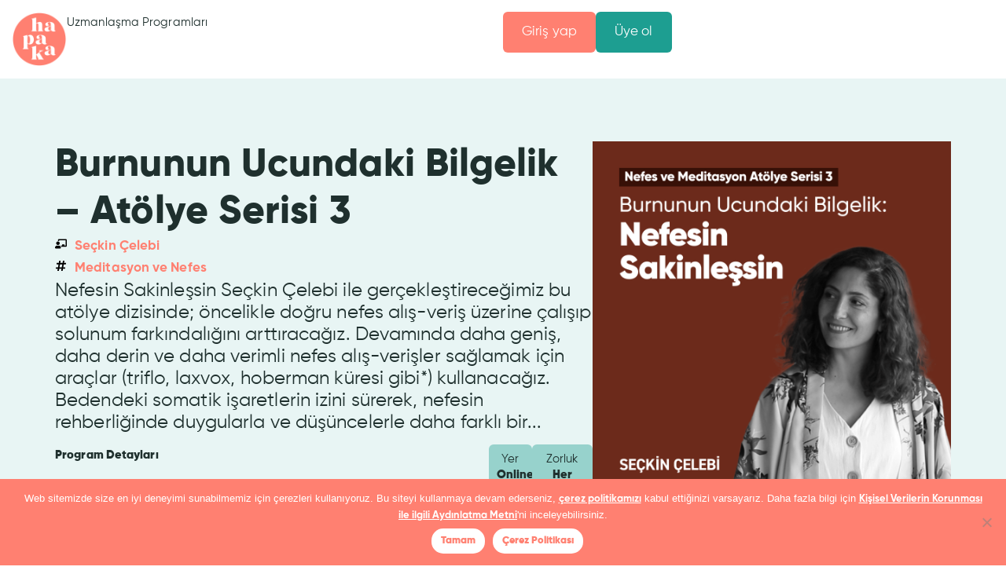

--- FILE ---
content_type: text/html; charset=UTF-8
request_url: https://www.hapaka.com/seminerler/burnunun-ucundaki-bilgelik-nefesin-sakinlessin/
body_size: 72090
content:
<!doctype html>
<html lang="tr">
<head>
	<meta charset="UTF-8">
	<meta name="viewport" content="width=device-width, initial-scale=1">
	<link rel="profile" href="https://gmpg.org/xfn/11">
	<meta name='robots' content='index, follow, max-image-preview:large, max-snippet:-1, max-video-preview:-1' />
	<style>img:is([sizes="auto" i], [sizes^="auto," i]) { contain-intrinsic-size: 3000px 1500px }</style>
	<script>window._wca = window._wca || [];</script>

	<!-- This site is optimized with the Yoast SEO plugin v24.8.1 - https://yoast.com/wordpress/plugins/seo/ -->
	<title>Burnunun Ucundaki Bilgelik - Atölye Serisi 3 - hapaka</title>
	<meta name="description" content="Hapaka&#039;nın düzenlemiş olduğu Seçkin Çelebi ile Burnunun Ucundaki Bilgelik - Nefesin Sakinleşsin İsimli Semineri şimdi incele." />
	<link rel="canonical" href="https://www.hapaka.com/seminerler/burnunun-ucundaki-bilgelik-nefesin-sakinlessin/" />
	<meta property="og:locale" content="tr_TR" />
	<meta property="og:type" content="article" />
	<meta property="og:title" content="Burnunun Ucundaki Bilgelik - Atölye Serisi 3 - hapaka" />
	<meta property="og:description" content="Hapaka&#039;nın düzenlemiş olduğu Seçkin Çelebi ile Burnunun Ucundaki Bilgelik - Nefesin Sakinleşsin İsimli Semineri şimdi incele." />
	<meta property="og:url" content="https://www.hapaka.com/seminerler/burnunun-ucundaki-bilgelik-nefesin-sakinlessin/" />
	<meta property="og:site_name" content="hapaka" />
	<meta property="article:publisher" content="https://www.facebook.com/hapakacom/" />
	<meta property="article:modified_time" content="2023-03-30T15:04:14+00:00" />
	<meta property="og:image" content="https://www.hapaka.com/wp-content/uploads/2023/01/Nefes-ve-Meditasyon-Atolye-Serisi-3-Web.png" />
	<meta property="og:image:width" content="1080" />
	<meta property="og:image:height" content="1080" />
	<meta property="og:image:type" content="image/png" />
	<meta name="twitter:card" content="summary_large_image" />
	<meta name="twitter:label1" content="Tahmini okuma süresi" />
	<meta name="twitter:data1" content="2 dakika" />
	<script type="application/ld+json" class="yoast-schema-graph">{"@context":"https://schema.org","@graph":[{"@type":"WebPage","@id":"https://www.hapaka.com/seminerler/burnunun-ucundaki-bilgelik-nefesin-sakinlessin/","url":"https://www.hapaka.com/seminerler/burnunun-ucundaki-bilgelik-nefesin-sakinlessin/","name":"Burnunun Ucundaki Bilgelik - Atölye Serisi 3 - hapaka","isPartOf":{"@id":"https://www.hapaka.com/#website"},"primaryImageOfPage":{"@id":"https://www.hapaka.com/seminerler/burnunun-ucundaki-bilgelik-nefesin-sakinlessin/#primaryimage"},"image":{"@id":"https://www.hapaka.com/seminerler/burnunun-ucundaki-bilgelik-nefesin-sakinlessin/#primaryimage"},"thumbnailUrl":"https://www.hapaka.com/wp-content/uploads/2023/01/Nefes-ve-Meditasyon-Atolye-Serisi-3-Web.png","datePublished":"2023-01-17T09:43:21+00:00","dateModified":"2023-03-30T15:04:14+00:00","description":"Hapaka'nın düzenlemiş olduğu Seçkin Çelebi ile Burnunun Ucundaki Bilgelik - Nefesin Sakinleşsin İsimli Semineri şimdi incele.","breadcrumb":{"@id":"https://www.hapaka.com/seminerler/burnunun-ucundaki-bilgelik-nefesin-sakinlessin/#breadcrumb"},"inLanguage":"tr","potentialAction":[{"@type":"ReadAction","target":["https://www.hapaka.com/seminerler/burnunun-ucundaki-bilgelik-nefesin-sakinlessin/"]}]},{"@type":"ImageObject","inLanguage":"tr","@id":"https://www.hapaka.com/seminerler/burnunun-ucundaki-bilgelik-nefesin-sakinlessin/#primaryimage","url":"https://www.hapaka.com/wp-content/uploads/2023/01/Nefes-ve-Meditasyon-Atolye-Serisi-3-Web.png","contentUrl":"https://www.hapaka.com/wp-content/uploads/2023/01/Nefes-ve-Meditasyon-Atolye-Serisi-3-Web.png","width":1080,"height":1080},{"@type":"BreadcrumbList","@id":"https://www.hapaka.com/seminerler/burnunun-ucundaki-bilgelik-nefesin-sakinlessin/#breadcrumb","itemListElement":[{"@type":"ListItem","position":1,"name":"Ana sayfa","item":"https://www.hapaka.com/"},{"@type":"ListItem","position":2,"name":"Seminerler","item":"https://www.hapaka.com/seminerler/"},{"@type":"ListItem","position":3,"name":"Burnunun Ucundaki Bilgelik &#8211; Atölye Serisi 3"}]},{"@type":"WebSite","@id":"https://www.hapaka.com/#website","url":"https://www.hapaka.com/","name":"hapaka","description":"Şimdi kendin için bir adım at","publisher":{"@id":"https://www.hapaka.com/#organization"},"potentialAction":[{"@type":"SearchAction","target":{"@type":"EntryPoint","urlTemplate":"https://www.hapaka.com/?s={search_term_string}"},"query-input":{"@type":"PropertyValueSpecification","valueRequired":true,"valueName":"search_term_string"}}],"inLanguage":"tr"},{"@type":"Organization","@id":"https://www.hapaka.com/#organization","name":"Hapaka","url":"https://www.hapaka.com/","logo":{"@type":"ImageObject","inLanguage":"tr","@id":"https://www.hapaka.com/#/schema/logo/image/","url":"https://www.hapaka.com/wp-content/uploads/2021/06/hapaka-logo-bg.jpg","contentUrl":"https://www.hapaka.com/wp-content/uploads/2021/06/hapaka-logo-bg.jpg","width":800,"height":600,"caption":"Hapaka"},"image":{"@id":"https://www.hapaka.com/#/schema/logo/image/"},"sameAs":["https://www.facebook.com/hapakacom/","https://www.instagram.com/hapakacom/"]}]}</script>
	<!-- / Yoast SEO plugin. -->


<link rel='dns-prefetch' href='//www.googletagmanager.com' />
<link rel='dns-prefetch' href='//www.hapaka.com' />
<link rel='dns-prefetch' href='//stats.wp.com' />
<link rel="alternate" type="application/rss+xml" title="hapaka &raquo; akışı" href="https://www.hapaka.com/feed/" />
<link rel="alternate" type="application/rss+xml" title="hapaka &raquo; yorum akışı" href="https://www.hapaka.com/comments/feed/" />
<script>
window._wpemojiSettings = {"baseUrl":"https:\/\/s.w.org\/images\/core\/emoji\/15.0.3\/72x72\/","ext":".png","svgUrl":"https:\/\/s.w.org\/images\/core\/emoji\/15.0.3\/svg\/","svgExt":".svg","source":{"concatemoji":"https:\/\/www.hapaka.com\/wp-includes\/js\/wp-emoji-release.min.js?ver=6.7.2"}};
/*! This file is auto-generated */
!function(i,n){var o,s,e;function c(e){try{var t={supportTests:e,timestamp:(new Date).valueOf()};sessionStorage.setItem(o,JSON.stringify(t))}catch(e){}}function p(e,t,n){e.clearRect(0,0,e.canvas.width,e.canvas.height),e.fillText(t,0,0);var t=new Uint32Array(e.getImageData(0,0,e.canvas.width,e.canvas.height).data),r=(e.clearRect(0,0,e.canvas.width,e.canvas.height),e.fillText(n,0,0),new Uint32Array(e.getImageData(0,0,e.canvas.width,e.canvas.height).data));return t.every(function(e,t){return e===r[t]})}function u(e,t,n){switch(t){case"flag":return n(e,"\ud83c\udff3\ufe0f\u200d\u26a7\ufe0f","\ud83c\udff3\ufe0f\u200b\u26a7\ufe0f")?!1:!n(e,"\ud83c\uddfa\ud83c\uddf3","\ud83c\uddfa\u200b\ud83c\uddf3")&&!n(e,"\ud83c\udff4\udb40\udc67\udb40\udc62\udb40\udc65\udb40\udc6e\udb40\udc67\udb40\udc7f","\ud83c\udff4\u200b\udb40\udc67\u200b\udb40\udc62\u200b\udb40\udc65\u200b\udb40\udc6e\u200b\udb40\udc67\u200b\udb40\udc7f");case"emoji":return!n(e,"\ud83d\udc26\u200d\u2b1b","\ud83d\udc26\u200b\u2b1b")}return!1}function f(e,t,n){var r="undefined"!=typeof WorkerGlobalScope&&self instanceof WorkerGlobalScope?new OffscreenCanvas(300,150):i.createElement("canvas"),a=r.getContext("2d",{willReadFrequently:!0}),o=(a.textBaseline="top",a.font="600 32px Arial",{});return e.forEach(function(e){o[e]=t(a,e,n)}),o}function t(e){var t=i.createElement("script");t.src=e,t.defer=!0,i.head.appendChild(t)}"undefined"!=typeof Promise&&(o="wpEmojiSettingsSupports",s=["flag","emoji"],n.supports={everything:!0,everythingExceptFlag:!0},e=new Promise(function(e){i.addEventListener("DOMContentLoaded",e,{once:!0})}),new Promise(function(t){var n=function(){try{var e=JSON.parse(sessionStorage.getItem(o));if("object"==typeof e&&"number"==typeof e.timestamp&&(new Date).valueOf()<e.timestamp+604800&&"object"==typeof e.supportTests)return e.supportTests}catch(e){}return null}();if(!n){if("undefined"!=typeof Worker&&"undefined"!=typeof OffscreenCanvas&&"undefined"!=typeof URL&&URL.createObjectURL&&"undefined"!=typeof Blob)try{var e="postMessage("+f.toString()+"("+[JSON.stringify(s),u.toString(),p.toString()].join(",")+"));",r=new Blob([e],{type:"text/javascript"}),a=new Worker(URL.createObjectURL(r),{name:"wpTestEmojiSupports"});return void(a.onmessage=function(e){c(n=e.data),a.terminate(),t(n)})}catch(e){}c(n=f(s,u,p))}t(n)}).then(function(e){for(var t in e)n.supports[t]=e[t],n.supports.everything=n.supports.everything&&n.supports[t],"flag"!==t&&(n.supports.everythingExceptFlag=n.supports.everythingExceptFlag&&n.supports[t]);n.supports.everythingExceptFlag=n.supports.everythingExceptFlag&&!n.supports.flag,n.DOMReady=!1,n.readyCallback=function(){n.DOMReady=!0}}).then(function(){return e}).then(function(){var e;n.supports.everything||(n.readyCallback(),(e=n.source||{}).concatemoji?t(e.concatemoji):e.wpemoji&&e.twemoji&&(t(e.twemoji),t(e.wpemoji)))}))}((window,document),window._wpemojiSettings);
</script>
<link rel='stylesheet' id='wc-blocks-integration-css' href='https://www.hapaka.com/wp-content/plugins/woocommerce-subscriptions/vendor/woocommerce/subscriptions-core/build/index.css?ver=8.1.1' media='all' />
<style id='wp-emoji-styles-inline-css'>

	img.wp-smiley, img.emoji {
		display: inline !important;
		border: none !important;
		box-shadow: none !important;
		height: 1em !important;
		width: 1em !important;
		margin: 0 0.07em !important;
		vertical-align: -0.1em !important;
		background: none !important;
		padding: 0 !important;
	}
</style>
<link rel='stylesheet' id='wp-block-library-css' href='https://www.hapaka.com/wp-includes/css/dist/block-library/style.min.css?ver=6.7.2' media='all' />
<style id='custom-accordion-block-style-inline-css'>
.accordion{
  margin:24px 0; border:1px solid #ddd; border-radius:8px; padding:1.2rem 1.875rem 1.2rem 1.875rem; font-family:Gilroy;
}
.accordion > summary{
  cursor:pointer; font-weight:600; list-style:none; outline:none; font-size:20px;
}
.accordion > summary::-webkit-details-marker{ display:none; }
.accordion > summary:after{
  content:"▾"; float:right; transition:transform .2s ease;
}
.accordion[open] > summary:after{ transform:rotate(180deg); }

/* içerik boşluğu */
.accordion .accordion__content{ margin-top:8px; }

/* basit açılış animasyonu (destekleyen tarayıcılar) */
.accordion:not(.is-editing) .accordion__content{
  animation: acc-fade .2s ease;
}
@keyframes acc-fade{
  from{ opacity:0; transform: translateY(-2px); }
  to{ opacity:1; transform: translateY(0); }
}
</style>
<link rel='stylesheet' id='select2-css' href='https://www.hapaka.com/wp-content/plugins/woocommerce/assets/css/select2.css?ver=9.8.6' media='all' />
<link rel='stylesheet' id='yith-wcaf-css' href='https://www.hapaka.com/wp-content/plugins/yith-woocommerce-affiliates-premium/assets/css/yith-wcaf.css?ver=6.7.2' media='all' />
<link rel='stylesheet' id='jet-engine-frontend-css' href='https://www.hapaka.com/wp-content/plugins/jet-engine/assets/css/frontend.css?ver=3.6.0.1' media='all' />
<style id='classic-theme-styles-inline-css'>
/*! This file is auto-generated */
.wp-block-button__link{color:#fff;background-color:#32373c;border-radius:9999px;box-shadow:none;text-decoration:none;padding:calc(.667em + 2px) calc(1.333em + 2px);font-size:1.125em}.wp-block-file__button{background:#32373c;color:#fff;text-decoration:none}
</style>
<style id='global-styles-inline-css'>
:root{--wp--preset--aspect-ratio--square: 1;--wp--preset--aspect-ratio--4-3: 4/3;--wp--preset--aspect-ratio--3-4: 3/4;--wp--preset--aspect-ratio--3-2: 3/2;--wp--preset--aspect-ratio--2-3: 2/3;--wp--preset--aspect-ratio--16-9: 16/9;--wp--preset--aspect-ratio--9-16: 9/16;--wp--preset--color--black: #000000;--wp--preset--color--cyan-bluish-gray: #abb8c3;--wp--preset--color--white: #ffffff;--wp--preset--color--pale-pink: #f78da7;--wp--preset--color--vivid-red: #cf2e2e;--wp--preset--color--luminous-vivid-orange: #ff6900;--wp--preset--color--luminous-vivid-amber: #fcb900;--wp--preset--color--light-green-cyan: #7bdcb5;--wp--preset--color--vivid-green-cyan: #00d084;--wp--preset--color--pale-cyan-blue: #8ed1fc;--wp--preset--color--vivid-cyan-blue: #0693e3;--wp--preset--color--vivid-purple: #9b51e0;--wp--preset--gradient--vivid-cyan-blue-to-vivid-purple: linear-gradient(135deg,rgba(6,147,227,1) 0%,rgb(155,81,224) 100%);--wp--preset--gradient--light-green-cyan-to-vivid-green-cyan: linear-gradient(135deg,rgb(122,220,180) 0%,rgb(0,208,130) 100%);--wp--preset--gradient--luminous-vivid-amber-to-luminous-vivid-orange: linear-gradient(135deg,rgba(252,185,0,1) 0%,rgba(255,105,0,1) 100%);--wp--preset--gradient--luminous-vivid-orange-to-vivid-red: linear-gradient(135deg,rgba(255,105,0,1) 0%,rgb(207,46,46) 100%);--wp--preset--gradient--very-light-gray-to-cyan-bluish-gray: linear-gradient(135deg,rgb(238,238,238) 0%,rgb(169,184,195) 100%);--wp--preset--gradient--cool-to-warm-spectrum: linear-gradient(135deg,rgb(74,234,220) 0%,rgb(151,120,209) 20%,rgb(207,42,186) 40%,rgb(238,44,130) 60%,rgb(251,105,98) 80%,rgb(254,248,76) 100%);--wp--preset--gradient--blush-light-purple: linear-gradient(135deg,rgb(255,206,236) 0%,rgb(152,150,240) 100%);--wp--preset--gradient--blush-bordeaux: linear-gradient(135deg,rgb(254,205,165) 0%,rgb(254,45,45) 50%,rgb(107,0,62) 100%);--wp--preset--gradient--luminous-dusk: linear-gradient(135deg,rgb(255,203,112) 0%,rgb(199,81,192) 50%,rgb(65,88,208) 100%);--wp--preset--gradient--pale-ocean: linear-gradient(135deg,rgb(255,245,203) 0%,rgb(182,227,212) 50%,rgb(51,167,181) 100%);--wp--preset--gradient--electric-grass: linear-gradient(135deg,rgb(202,248,128) 0%,rgb(113,206,126) 100%);--wp--preset--gradient--midnight: linear-gradient(135deg,rgb(2,3,129) 0%,rgb(40,116,252) 100%);--wp--preset--font-size--small: 13px;--wp--preset--font-size--medium: 20px;--wp--preset--font-size--large: 36px;--wp--preset--font-size--x-large: 42px;--wp--preset--spacing--20: 0.44rem;--wp--preset--spacing--30: 0.67rem;--wp--preset--spacing--40: 1rem;--wp--preset--spacing--50: 1.5rem;--wp--preset--spacing--60: 2.25rem;--wp--preset--spacing--70: 3.38rem;--wp--preset--spacing--80: 5.06rem;--wp--preset--shadow--natural: 6px 6px 9px rgba(0, 0, 0, 0.2);--wp--preset--shadow--deep: 12px 12px 50px rgba(0, 0, 0, 0.4);--wp--preset--shadow--sharp: 6px 6px 0px rgba(0, 0, 0, 0.2);--wp--preset--shadow--outlined: 6px 6px 0px -3px rgba(255, 255, 255, 1), 6px 6px rgba(0, 0, 0, 1);--wp--preset--shadow--crisp: 6px 6px 0px rgba(0, 0, 0, 1);}:where(.is-layout-flex){gap: 0.5em;}:where(.is-layout-grid){gap: 0.5em;}body .is-layout-flex{display: flex;}.is-layout-flex{flex-wrap: wrap;align-items: center;}.is-layout-flex > :is(*, div){margin: 0;}body .is-layout-grid{display: grid;}.is-layout-grid > :is(*, div){margin: 0;}:where(.wp-block-columns.is-layout-flex){gap: 2em;}:where(.wp-block-columns.is-layout-grid){gap: 2em;}:where(.wp-block-post-template.is-layout-flex){gap: 1.25em;}:where(.wp-block-post-template.is-layout-grid){gap: 1.25em;}.has-black-color{color: var(--wp--preset--color--black) !important;}.has-cyan-bluish-gray-color{color: var(--wp--preset--color--cyan-bluish-gray) !important;}.has-white-color{color: var(--wp--preset--color--white) !important;}.has-pale-pink-color{color: var(--wp--preset--color--pale-pink) !important;}.has-vivid-red-color{color: var(--wp--preset--color--vivid-red) !important;}.has-luminous-vivid-orange-color{color: var(--wp--preset--color--luminous-vivid-orange) !important;}.has-luminous-vivid-amber-color{color: var(--wp--preset--color--luminous-vivid-amber) !important;}.has-light-green-cyan-color{color: var(--wp--preset--color--light-green-cyan) !important;}.has-vivid-green-cyan-color{color: var(--wp--preset--color--vivid-green-cyan) !important;}.has-pale-cyan-blue-color{color: var(--wp--preset--color--pale-cyan-blue) !important;}.has-vivid-cyan-blue-color{color: var(--wp--preset--color--vivid-cyan-blue) !important;}.has-vivid-purple-color{color: var(--wp--preset--color--vivid-purple) !important;}.has-black-background-color{background-color: var(--wp--preset--color--black) !important;}.has-cyan-bluish-gray-background-color{background-color: var(--wp--preset--color--cyan-bluish-gray) !important;}.has-white-background-color{background-color: var(--wp--preset--color--white) !important;}.has-pale-pink-background-color{background-color: var(--wp--preset--color--pale-pink) !important;}.has-vivid-red-background-color{background-color: var(--wp--preset--color--vivid-red) !important;}.has-luminous-vivid-orange-background-color{background-color: var(--wp--preset--color--luminous-vivid-orange) !important;}.has-luminous-vivid-amber-background-color{background-color: var(--wp--preset--color--luminous-vivid-amber) !important;}.has-light-green-cyan-background-color{background-color: var(--wp--preset--color--light-green-cyan) !important;}.has-vivid-green-cyan-background-color{background-color: var(--wp--preset--color--vivid-green-cyan) !important;}.has-pale-cyan-blue-background-color{background-color: var(--wp--preset--color--pale-cyan-blue) !important;}.has-vivid-cyan-blue-background-color{background-color: var(--wp--preset--color--vivid-cyan-blue) !important;}.has-vivid-purple-background-color{background-color: var(--wp--preset--color--vivid-purple) !important;}.has-black-border-color{border-color: var(--wp--preset--color--black) !important;}.has-cyan-bluish-gray-border-color{border-color: var(--wp--preset--color--cyan-bluish-gray) !important;}.has-white-border-color{border-color: var(--wp--preset--color--white) !important;}.has-pale-pink-border-color{border-color: var(--wp--preset--color--pale-pink) !important;}.has-vivid-red-border-color{border-color: var(--wp--preset--color--vivid-red) !important;}.has-luminous-vivid-orange-border-color{border-color: var(--wp--preset--color--luminous-vivid-orange) !important;}.has-luminous-vivid-amber-border-color{border-color: var(--wp--preset--color--luminous-vivid-amber) !important;}.has-light-green-cyan-border-color{border-color: var(--wp--preset--color--light-green-cyan) !important;}.has-vivid-green-cyan-border-color{border-color: var(--wp--preset--color--vivid-green-cyan) !important;}.has-pale-cyan-blue-border-color{border-color: var(--wp--preset--color--pale-cyan-blue) !important;}.has-vivid-cyan-blue-border-color{border-color: var(--wp--preset--color--vivid-cyan-blue) !important;}.has-vivid-purple-border-color{border-color: var(--wp--preset--color--vivid-purple) !important;}.has-vivid-cyan-blue-to-vivid-purple-gradient-background{background: var(--wp--preset--gradient--vivid-cyan-blue-to-vivid-purple) !important;}.has-light-green-cyan-to-vivid-green-cyan-gradient-background{background: var(--wp--preset--gradient--light-green-cyan-to-vivid-green-cyan) !important;}.has-luminous-vivid-amber-to-luminous-vivid-orange-gradient-background{background: var(--wp--preset--gradient--luminous-vivid-amber-to-luminous-vivid-orange) !important;}.has-luminous-vivid-orange-to-vivid-red-gradient-background{background: var(--wp--preset--gradient--luminous-vivid-orange-to-vivid-red) !important;}.has-very-light-gray-to-cyan-bluish-gray-gradient-background{background: var(--wp--preset--gradient--very-light-gray-to-cyan-bluish-gray) !important;}.has-cool-to-warm-spectrum-gradient-background{background: var(--wp--preset--gradient--cool-to-warm-spectrum) !important;}.has-blush-light-purple-gradient-background{background: var(--wp--preset--gradient--blush-light-purple) !important;}.has-blush-bordeaux-gradient-background{background: var(--wp--preset--gradient--blush-bordeaux) !important;}.has-luminous-dusk-gradient-background{background: var(--wp--preset--gradient--luminous-dusk) !important;}.has-pale-ocean-gradient-background{background: var(--wp--preset--gradient--pale-ocean) !important;}.has-electric-grass-gradient-background{background: var(--wp--preset--gradient--electric-grass) !important;}.has-midnight-gradient-background{background: var(--wp--preset--gradient--midnight) !important;}.has-small-font-size{font-size: var(--wp--preset--font-size--small) !important;}.has-medium-font-size{font-size: var(--wp--preset--font-size--medium) !important;}.has-large-font-size{font-size: var(--wp--preset--font-size--large) !important;}.has-x-large-font-size{font-size: var(--wp--preset--font-size--x-large) !important;}
:where(.wp-block-post-template.is-layout-flex){gap: 1.25em;}:where(.wp-block-post-template.is-layout-grid){gap: 1.25em;}
:where(.wp-block-columns.is-layout-flex){gap: 2em;}:where(.wp-block-columns.is-layout-grid){gap: 2em;}
:root :where(.wp-block-pullquote){font-size: 1.5em;line-height: 1.6;}
</style>
<link rel='stylesheet' id='cookie-notice-front-css' href='https://www.hapaka.com/wp-content/plugins/cookie-notice/css/front.min.css?ver=2.5.6' media='all' />
<link rel='stylesheet' id='woocommerce-layout-css' href='https://www.hapaka.com/wp-content/plugins/woocommerce/assets/css/woocommerce-layout.css?ver=9.8.6' media='all' />
<style id='woocommerce-layout-inline-css'>

	.infinite-scroll .woocommerce-pagination {
		display: none;
	}
</style>
<link rel='stylesheet' id='woocommerce-smallscreen-css' href='https://www.hapaka.com/wp-content/plugins/woocommerce/assets/css/woocommerce-smallscreen.css?ver=9.8.6' media='only screen and (max-width: 768px)' />
<link rel='stylesheet' id='woocommerce-general-css' href='https://www.hapaka.com/wp-content/plugins/woocommerce/assets/css/woocommerce.css?ver=9.8.6' media='all' />
<style id='woocommerce-inline-inline-css'>
.woocommerce form .form-row .required { visibility: visible; }
</style>
<link rel='stylesheet' id='learndash_quiz_front_css-css' href='//www.hapaka.com/wp-content/plugins/sfwd-lms/themes/legacy/templates/learndash_quiz_front.min.css?ver=4.18.1.1' media='all' />
<link rel='stylesheet' id='jquery-dropdown-css-css' href='//www.hapaka.com/wp-content/plugins/sfwd-lms/assets/css/jquery.dropdown.min.css?ver=4.18.1.1' media='all' />
<link rel='stylesheet' id='learndash_lesson_video-css' href='//www.hapaka.com/wp-content/plugins/sfwd-lms/themes/legacy/templates/learndash_lesson_video.min.css?ver=4.18.1.1' media='all' />
<link rel='stylesheet' id='brands-styles-css' href='https://www.hapaka.com/wp-content/plugins/woocommerce/assets/css/brands.css?ver=9.8.6' media='all' />
<link rel='stylesheet' id='hello-elementor-css' href='https://www.hapaka.com/wp-content/themes/hello-elementor/style.min.css?ver=3.1.1' media='all' />
<link rel='stylesheet' id='hello-elementor-theme-style-css' href='https://www.hapaka.com/wp-content/themes/hello-elementor/theme.min.css?ver=3.1.1' media='all' />
<link rel='stylesheet' id='hello-elementor-header-footer-css' href='https://www.hapaka.com/wp-content/themes/hello-elementor/header-footer.min.css?ver=3.1.1' media='all' />
<link rel='stylesheet' id='learndash-front-css' href='//www.hapaka.com/wp-content/plugins/sfwd-lms/themes/ld30/assets/css/learndash.min.css?ver=4.18.1.1' media='all' />
<style id='learndash-front-inline-css'>
		.learndash-wrapper .ld-item-list .ld-item-list-item.ld-is-next,
		.learndash-wrapper .wpProQuiz_content .wpProQuiz_questionListItem label:focus-within {
			border-color: #ff8071;
		}

		/*
		.learndash-wrapper a:not(.ld-button):not(#quiz_continue_link):not(.ld-focus-menu-link):not(.btn-blue):not(#quiz_continue_link):not(.ld-js-register-account):not(#ld-focus-mode-course-heading):not(#btn-join):not(.ld-item-name):not(.ld-table-list-item-preview):not(.ld-lesson-item-preview-heading),
		 */

		.learndash-wrapper .ld-breadcrumbs a,
		.learndash-wrapper .ld-lesson-item.ld-is-current-lesson .ld-lesson-item-preview-heading,
		.learndash-wrapper .ld-lesson-item.ld-is-current-lesson .ld-lesson-title,
		.learndash-wrapper .ld-primary-color-hover:hover,
		.learndash-wrapper .ld-primary-color,
		.learndash-wrapper .ld-primary-color-hover:hover,
		.learndash-wrapper .ld-primary-color,
		.learndash-wrapper .ld-tabs .ld-tabs-navigation .ld-tab.ld-active,
		.learndash-wrapper .ld-button.ld-button-transparent,
		.learndash-wrapper .ld-button.ld-button-reverse,
		.learndash-wrapper .ld-icon-certificate,
		.learndash-wrapper .ld-login-modal .ld-login-modal-login .ld-modal-heading,
		#wpProQuiz_user_content a,
		.learndash-wrapper .ld-item-list .ld-item-list-item a.ld-item-name:hover,
		.learndash-wrapper .ld-focus-comments__heading-actions .ld-expand-button,
		.learndash-wrapper .ld-focus-comments__heading a,
		.learndash-wrapper .ld-focus-comments .comment-respond a,
		.learndash-wrapper .ld-focus-comment .ld-comment-reply a.comment-reply-link:hover,
		.learndash-wrapper .ld-expand-button.ld-button-alternate {
			color: #ff8071 !important;
		}

		.learndash-wrapper .ld-focus-comment.bypostauthor>.ld-comment-wrapper,
		.learndash-wrapper .ld-focus-comment.role-group_leader>.ld-comment-wrapper,
		.learndash-wrapper .ld-focus-comment.role-administrator>.ld-comment-wrapper {
			background-color:rgba(255, 128, 113, 0.03) !important;
		}


		.learndash-wrapper .ld-primary-background,
		.learndash-wrapper .ld-tabs .ld-tabs-navigation .ld-tab.ld-active:after {
			background: #ff8071 !important;
		}



		.learndash-wrapper .ld-course-navigation .ld-lesson-item.ld-is-current-lesson .ld-status-incomplete,
		.learndash-wrapper .ld-focus-comment.bypostauthor:not(.ptype-sfwd-assignment) >.ld-comment-wrapper>.ld-comment-avatar img,
		.learndash-wrapper .ld-focus-comment.role-group_leader>.ld-comment-wrapper>.ld-comment-avatar img,
		.learndash-wrapper .ld-focus-comment.role-administrator>.ld-comment-wrapper>.ld-comment-avatar img {
			border-color: #ff8071 !important;
		}



		.learndash-wrapper .ld-loading::before {
			border-top:3px solid #ff8071 !important;
		}

		.learndash-wrapper .ld-button:hover:not(.learndash-link-previous-incomplete):not(.ld-button-transparent):not(.ld--ignore-inline-css),
		#learndash-tooltips .ld-tooltip:after,
		#learndash-tooltips .ld-tooltip,
		.learndash-wrapper .ld-primary-background,
		.learndash-wrapper .btn-join:not(.ld--ignore-inline-css),
		.learndash-wrapper #btn-join:not(.ld--ignore-inline-css),
		.learndash-wrapper .ld-button:not(.ld-button-reverse):not(.learndash-link-previous-incomplete):not(.ld-button-transparent):not(.ld--ignore-inline-css),
		.learndash-wrapper .ld-expand-button,
		.learndash-wrapper .wpProQuiz_content .wpProQuiz_button:not(.wpProQuiz_button_reShowQuestion):not(.wpProQuiz_button_restartQuiz),
		.learndash-wrapper .wpProQuiz_content .wpProQuiz_button2,
		.learndash-wrapper .ld-focus .ld-focus-sidebar .ld-course-navigation-heading,
		.learndash-wrapper .ld-focus .ld-focus-sidebar .ld-focus-sidebar-trigger,
		.learndash-wrapper .ld-focus-comments .form-submit #submit,
		.learndash-wrapper .ld-login-modal input[type='submit'],
		.learndash-wrapper .ld-login-modal .ld-login-modal-register,
		.learndash-wrapper .wpProQuiz_content .wpProQuiz_certificate a.btn-blue,
		.learndash-wrapper .ld-focus .ld-focus-header .ld-user-menu .ld-user-menu-items a,
		#wpProQuiz_user_content table.wp-list-table thead th,
		#wpProQuiz_overlay_close,
		.learndash-wrapper .ld-expand-button.ld-button-alternate .ld-icon {
			background-color: #ff8071 !important;
		}

		.learndash-wrapper .ld-focus .ld-focus-header .ld-user-menu .ld-user-menu-items:before {
			border-bottom-color: #ff8071 !important;
		}

		.learndash-wrapper .ld-button.ld-button-transparent:hover {
			background: transparent !important;
		}

		.learndash-wrapper .ld-focus .ld-focus-header .sfwd-mark-complete .learndash_mark_complete_button,
		.learndash-wrapper .ld-focus .ld-focus-header #sfwd-mark-complete #learndash_mark_complete_button,
		.learndash-wrapper .ld-button.ld-button-transparent,
		.learndash-wrapper .ld-button.ld-button-alternate,
		.learndash-wrapper .ld-expand-button.ld-button-alternate {
			background-color:transparent !important;
		}

		.learndash-wrapper .ld-focus-header .ld-user-menu .ld-user-menu-items a,
		.learndash-wrapper .ld-button.ld-button-reverse:hover,
		.learndash-wrapper .ld-alert-success .ld-alert-icon.ld-icon-certificate,
		.learndash-wrapper .ld-alert-warning .ld-button:not(.learndash-link-previous-incomplete),
		.learndash-wrapper .ld-primary-background.ld-status {
			color:white !important;
		}

		.learndash-wrapper .ld-status.ld-status-unlocked {
			background-color: rgba(255,128,113,0.2) !important;
			color: #ff8071 !important;
		}

		.learndash-wrapper .wpProQuiz_content .wpProQuiz_addToplist {
			background-color: rgba(255,128,113,0.1) !important;
			border: 1px solid #ff8071 !important;
		}

		.learndash-wrapper .wpProQuiz_content .wpProQuiz_toplistTable th {
			background: #ff8071 !important;
		}

		.learndash-wrapper .wpProQuiz_content .wpProQuiz_toplistTrOdd {
			background-color: rgba(255,128,113,0.1) !important;
		}

		.learndash-wrapper .wpProQuiz_content .wpProQuiz_reviewDiv li.wpProQuiz_reviewQuestionTarget {
			background-color: #ff8071 !important;
		}
		.learndash-wrapper .wpProQuiz_content .wpProQuiz_time_limit .wpProQuiz_progress {
			background-color: #ff8071 !important;
		}
		
		.learndash-wrapper #quiz_continue_link,
		.learndash-wrapper .ld-secondary-background,
		.learndash-wrapper .learndash_mark_complete_button,
		.learndash-wrapper #learndash_mark_complete_button,
		.learndash-wrapper .ld-status-complete,
		.learndash-wrapper .ld-alert-success .ld-button,
		.learndash-wrapper .ld-alert-success .ld-alert-icon {
			background-color: #c8b59f !important;
		}

		.learndash-wrapper .wpProQuiz_content a#quiz_continue_link {
			background-color: #c8b59f !important;
		}

		.learndash-wrapper .course_progress .sending_progress_bar {
			background: #c8b59f !important;
		}

		.learndash-wrapper .wpProQuiz_content .wpProQuiz_button_reShowQuestion:hover, .learndash-wrapper .wpProQuiz_content .wpProQuiz_button_restartQuiz:hover {
			background-color: #c8b59f !important;
			opacity: 0.75;
		}

		.learndash-wrapper .ld-secondary-color-hover:hover,
		.learndash-wrapper .ld-secondary-color,
		.learndash-wrapper .ld-focus .ld-focus-header .sfwd-mark-complete .learndash_mark_complete_button,
		.learndash-wrapper .ld-focus .ld-focus-header #sfwd-mark-complete #learndash_mark_complete_button,
		.learndash-wrapper .ld-focus .ld-focus-header .sfwd-mark-complete:after {
			color: #c8b59f !important;
		}

		.learndash-wrapper .ld-secondary-in-progress-icon {
			border-left-color: #c8b59f !important;
			border-top-color: #c8b59f !important;
		}

		.learndash-wrapper .ld-alert-success {
			border-color: #c8b59f;
			background-color: transparent !important;
			color: #c8b59f;
		}

		.learndash-wrapper .wpProQuiz_content .wpProQuiz_reviewQuestion li.wpProQuiz_reviewQuestionSolved,
		.learndash-wrapper .wpProQuiz_content .wpProQuiz_box li.wpProQuiz_reviewQuestionSolved {
			background-color: #c8b59f !important;
		}

		.learndash-wrapper .wpProQuiz_content  .wpProQuiz_reviewLegend span.wpProQuiz_reviewColor_Answer {
			background-color: #c8b59f !important;
		}

		
		.learndash-wrapper .ld-alert-warning {
			background-color:transparent;
		}

		.learndash-wrapper .ld-status-waiting,
		.learndash-wrapper .ld-alert-warning .ld-alert-icon {
			background-color: #1d9e91 !important;
		}

		.learndash-wrapper .ld-tertiary-color-hover:hover,
		.learndash-wrapper .ld-tertiary-color,
		.learndash-wrapper .ld-alert-warning {
			color: #1d9e91 !important;
		}

		.learndash-wrapper .ld-tertiary-background {
			background-color: #1d9e91 !important;
		}

		.learndash-wrapper .ld-alert-warning {
			border-color: #1d9e91 !important;
		}

		.learndash-wrapper .ld-tertiary-background,
		.learndash-wrapper .ld-alert-warning .ld-alert-icon {
			color:white !important;
		}

		.learndash-wrapper .wpProQuiz_content .wpProQuiz_reviewQuestion li.wpProQuiz_reviewQuestionReview,
		.learndash-wrapper .wpProQuiz_content .wpProQuiz_box li.wpProQuiz_reviewQuestionReview {
			background-color: #1d9e91 !important;
		}

		.learndash-wrapper .wpProQuiz_content  .wpProQuiz_reviewLegend span.wpProQuiz_reviewColor_Review {
			background-color: #1d9e91 !important;
		}

				.learndash-wrapper .ld-focus .ld-focus-main .ld-focus-content {
			max-width: 1180px;
		}
		
</style>
<link rel='stylesheet' id='jet-popup-frontend-css' href='https://www.hapaka.com/wp-content/plugins/jet-popup/assets/css/jet-popup-frontend.css?ver=2.0.8' media='all' />
<link rel='stylesheet' id='dflip-style-css' href='https://www.hapaka.com/wp-content/plugins/3d-flipbook-dflip-lite/assets/css/dflip.min.css?ver=2.2.32' media='all' />
<link rel='stylesheet' id='elementor-frontend-css' href='https://www.hapaka.com/wp-content/uploads/elementor/css/custom-frontend.min.css?ver=1762981211' media='all' />
<style id='elementor-frontend-inline-css'>
.elementor-kit-363{--e-global-color-secondary:#FF8071;--e-global-color-accent:#1D9E91;--e-global-color-text:#585858;--e-global-color-primary:#585858;--e-global-color-708317b:#1F302E;--e-global-color-ecfae27:#C8B59F;--e-global-color-c45c66f:#F4F0EC;--e-global-color-a540fb8:#97D2CC;--e-global-color-6474063b:#E8F5F4;--e-global-color-b800694:#F8F8F8;--e-global-color-2a04508d:#FFF;--e-global-color-2ddf8f5a:#61BBB2;--e-global-color-1e3bd7a2:#A5D8D3;--e-global-color-69458c06:#997D72;--e-global-color-a84ad5f:#D9CBBC;--e-global-color-1df2c430:#E9E1D9;--e-global-color-72e4ff90:#F9F7F5;--e-global-color-2c5b9fb5:#FFA69C;--e-global-color-615ae2a1:#FFCCC6;--e-global-color-37e882e:#FFF2F1;--e-global-color-95748a8:#14708C;--e-global-color-1fd931f:#008080;--e-global-color-52d780f:#C7B49C;--e-global-color-21468e1:#1D9E91;--e-global-typography-primary-font-family:"Gilroy";--e-global-typography-primary-font-weight:300;--e-global-typography-secondary-font-family:"Gilroy";--e-global-typography-text-font-family:"Gilroy";--e-global-typography-text-font-weight:300;--e-global-typography-accent-font-family:"Gilroy";--e-global-typography-accent-font-weight:400;--e-global-typography-31d8b21-font-family:"Gilroy";--e-global-typography-31d8b21-font-size:50px;--e-global-typography-31d8b21-font-weight:800;--e-global-typography-31d8b21-line-height:60px;--e-global-typography-abb4d4e-font-family:"Gilroy";--e-global-typography-abb4d4e-font-size:24px;--e-global-typography-abb4d4e-font-weight:700;--e-global-typography-bb38aa6-font-family:"Gilroy";--e-global-typography-bb38aa6-font-size:24px;--e-global-typography-bb38aa6-font-weight:300;--e-global-typography-5629770-font-family:"Gilroy";--e-global-typography-5629770-font-size:17px;--e-global-typography-5629770-font-weight:700;--e-global-typography-abc6389-font-family:"Gilroy";--e-global-typography-abc6389-font-size:17px;--e-global-typography-abc6389-font-weight:300;--e-global-typography-91e98a4-font-family:"Gilroy";--e-global-typography-91e98a4-font-size:15px;--e-global-typography-91e98a4-font-weight:700;--e-global-typography-eabee76-font-family:"Gilroy";--e-global-typography-eabee76-font-size:15px;--e-global-typography-eabee76-font-weight:300;--e-global-typography-006418a-font-family:"Gilroy";--e-global-typography-006418a-font-size:12px;--e-global-typography-006418a-font-weight:700;--e-global-typography-44908ff-font-family:"Gilroy";--e-global-typography-44908ff-font-size:12px;--e-global-typography-44908ff-font-weight:300;color:var( --e-global-color-primary );font-family:"Gilroy", Sans-serif;font-size:17px;font-weight:400;line-height:1.7em;letter-spacing:0.1px;}.elementor-kit-363 a{color:var( --e-global-color-primary );font-family:"Gilroy", Sans-serif;}.elementor-kit-363 a:hover{color:var( --e-global-color-secondary );}.elementor-kit-363 h1{color:#1F302E;font-family:"Gilroy", Sans-serif;font-weight:400;}.elementor-kit-363 h2{color:var( --e-global-color-708317b );font-family:var( --e-global-typography-primary-font-family ), Sans-serif;font-weight:var( --e-global-typography-primary-font-weight );}.elementor-kit-363 h3{color:var( --e-global-color-708317b );font-family:var( --e-global-typography-primary-font-family ), Sans-serif;font-weight:var( --e-global-typography-primary-font-weight );}.elementor-kit-363 h4{color:var( --e-global-color-708317b );font-family:"Gilroy", Sans-serif;font-weight:400;line-height:1.2em;}.elementor-kit-363 h5{color:var( --e-global-color-708317b );font-family:var( --e-global-typography-primary-font-family ), Sans-serif;font-weight:var( --e-global-typography-primary-font-weight );}.elementor-kit-363 h6{color:var( --e-global-color-708317b );font-family:var( --e-global-typography-primary-font-family ), Sans-serif;font-weight:var( --e-global-typography-primary-font-weight );}.elementor-kit-363 button,.elementor-kit-363 input[type="button"],.elementor-kit-363 input[type="submit"],.elementor-kit-363 .elementor-button{font-family:var( --e-global-typography-primary-font-family ), Sans-serif;font-weight:var( --e-global-typography-primary-font-weight );color:var( --e-global-color-2a04508d );background-color:var( --e-global-color-secondary );border-radius:30px 30px 30px 30px;}.elementor-section.elementor-section-boxed > .elementor-container{max-width:1140px;}.e-con{--container-max-width:1140px;}.elementor-widget:not(:last-child){margin-block-end:20px;}.elementor-element{--widgets-spacing:20px 20px;}{}h1.entry-title{display:var(--page-title-display);}.elementor-kit-363 e-page-transition{background-color:#FFBC7D;}@media(max-width:1266px){.elementor-kit-363{--e-global-typography-31d8b21-font-size:35px;--e-global-typography-31d8b21-line-height:50px;--e-global-typography-abb4d4e-font-size:20px;--e-global-typography-bb38aa6-font-size:20px;}.elementor-section.elementor-section-boxed > .elementor-container{max-width:1024px;}.e-con{--container-max-width:1024px;}}@media(max-width:767px){.elementor-kit-363{--e-global-typography-31d8b21-font-size:27px;--e-global-typography-31d8b21-line-height:40px;}.elementor-section.elementor-section-boxed > .elementor-container{max-width:767px;}.e-con{--container-max-width:767px;}}/* Start custom CSS */ul.wp-block-list {
    margin-bottom: 20px !important;
    display: block;
}
nav.elementor-pagination {
    margin-top: 50px;
}

.learndash-wrapper {
    font-size: inherit;
    line-height: inherit;
    display: flex;
    flex-direction: column-reverse;
    padding: 0px;
}
.wp-block-preformatted {
    padding: 30px;
    border: 2px solid #ff8071;
    border-radius: 30px;
    font-family: 'Gilroy' !important;
    color: #585858 !important;
    font-size: large !important;
}
.wp-block-pullquote blockquote {
    background-color: #e9e0d9;
    border-radius: 30px;
    padding: 30px 30px 10px 30px;
    margin: 15px 0px;
	color: #585858;
	border-left: 3px solid #ff8071;
	text-align: center;
}
.wp-block-pullquote {
    margin: 0px !important;
    padding: 0px !important;
}
.wp-block-pullquote p {
    font-size: 1.2em;
    line-height: 1.6;
}
blockquote.wp-block-quote {
    border-left: 5px solid #ff8071;
    padding: 20px;
    margin: 40px 0 !important;
}

.ders-card:hover{
    -moz-transform: scale(1.03);
    -webkit-transform: scale(1.03);
    -o-transform: scale(1.03);
    -ms-transform: scale(1.03);
    -webkit-transform: scale(1.03);
    transform: scale(1.03);

    -webkit-transition: transform .5s ease-in-out;
    -moz-transition:transform .5s ease-in-out;
    -ms-transition:transform .5s ease-in-out;
}
.ders-card .jet-listing.jet-listing-dynamic-terms {
    line-height: 1em !important
}
@media (max-width: 1266px) {
    .ders-card .jet-listing.jet-listing-dynamic-terms {
        line-height: .7em !important
    }
    .ders-card a.jet-listing-dynamic-terms__link {
        vertical-align: top;
    }
}

/* ===== Scrollbar CSS ===== */
  /* Firefox */
  * {
    scrollbar-width: auto;
    scrollbar-color: #ff8071 #ffffff00;
  }

  /* Chrome, Edge, and Safari */
  *::-webkit-scrollbar {
    width: 16px;
  }

  *::-webkit-scrollbar-track {
    background: #ffffff;
    border-radius: 10px;
    margin: 10px 0px;
  }

  *::-webkit-scrollbar-thumb {
    background-color: #ff8071;
    border-radius: 10px;
    border: 3px solid #ffffff;
  }
  
  .jet-form-message--success {
    background-color: #1d9e91;
    border: none;
    border-radius: 20px;
    color: #fff;
}
  
  .jet-form-message--error {
    background-color: #ff8071;
    border: none;
    border-radius: 20px;
    color: #fff;
}
.seminer-baglam-list .jet-listing-grid__items .jet-listing-grid__item:not(:last-child):after {
    content: ',';
    margin-right: 5px;
    opacity: 0.5;
}

.seminer-baglam-list .jet-listing-grid__item{
    display: flex;
}
.cookies-btn {
    padding: 6px 12px;
    border-radius: 15px;
    font-weight: 600;
}
.zoom-wp-top-icons {
    display: none !important;
}
.ld-course-status {
    display: none !important;
}
.elementor-widget-theme-post-content .wp-block-button__link {
    margin: 15px 0 30px 0 !important;
}

h1.wp-block-heading,
h2.wp-block-heading,
h3.wp-block-heading,
h4.wp-block-heading,
h5.wp-block-heading,
h6.wp-block-heading{
    margin-block-start: 2.5rem;
}/* End custom CSS */
/* Start Custom Fonts CSS */@font-face {
	font-family: 'Gilroy';
	font-style: normal;
	font-weight: 200;
	font-display: auto;
	src: url('https://www.hapaka.com/wp-content/uploads/2021/06/Gilroy-Light.ttf') format('truetype');
}
@font-face {
	font-family: 'Gilroy';
	font-style: normal;
	font-weight: 300;
	font-display: auto;
	src: url('https://www.hapaka.com/wp-content/uploads/2021/06/Gilroy-Regular.ttf') format('truetype');
}
@font-face {
	font-family: 'Gilroy';
	font-style: normal;
	font-weight: 500;
	font-display: auto;
	src: url('https://www.hapaka.com/wp-content/uploads/2021/06/Gilroy-Medium.ttf') format('truetype');
}
@font-face {
	font-family: 'Gilroy';
	font-style: normal;
	font-weight: 700;
	font-display: auto;
	src: url('https://www.hapaka.com/wp-content/uploads/2021/06/Gilroy-Black.ttf') format('truetype');
}
@font-face {
	font-family: 'Gilroy';
	font-style: normal;
	font-weight: 900;
	font-display: auto;
	src: url('https://www.hapaka.com/wp-content/uploads/2021/06/Gilroy-ExtraBold.ttf') format('truetype');
}
@font-face {
	font-family: 'Gilroy';
	font-style: normal;
	font-weight: 400;
	font-display: auto;
	src: url('https://www.hapaka.com/wp-content/uploads/2021/06/Gilroy-Bold.woff') format('woff');
}
/* End Custom Fonts CSS */
.elementor-120449 .elementor-element.elementor-element-d30c529{--display:flex;--flex-direction:column;--container-widget-width:100%;--container-widget-height:initial;--container-widget-flex-grow:0;--container-widget-align-self:initial;--flex-wrap-mobile:wrap;--gap:0px 0px;--background-transition:0.3s;--padding-top:0px;--padding-bottom:0px;--padding-left:0px;--padding-right:0px;--z-index:99;}.elementor-120449 .elementor-element.elementor-element-d30c529:not(.elementor-motion-effects-element-type-background), .elementor-120449 .elementor-element.elementor-element-d30c529 > .elementor-motion-effects-container > .elementor-motion-effects-layer{background-color:var( --e-global-color-2a04508d );}.elementor-120449 .elementor-element.elementor-element-d30c529, .elementor-120449 .elementor-element.elementor-element-d30c529::before{--border-transition:0.3s;}.elementor-120449 .elementor-element.elementor-element-5222223{width:100%;max-width:100%;}.elementor-120449 .elementor-element.elementor-element-d0b6b5b{--display:flex;--flex-direction:row;--container-widget-width:calc( ( 1 - var( --container-widget-flex-grow ) ) * 100% );--container-widget-height:100%;--container-widget-flex-grow:1;--container-widget-align-self:stretch;--flex-wrap-mobile:wrap;--align-items:center;--background-transition:0.3s;--padding-top:15px;--padding-bottom:15px;--padding-left:15px;--padding-right:15px;}.elementor-120449 .elementor-element.elementor-element-e1e531c{--display:flex;--flex-direction:row;--container-widget-width:calc( ( 1 - var( --container-widget-flex-grow ) ) * 100% );--container-widget-height:100%;--container-widget-flex-grow:1;--container-widget-align-self:stretch;--flex-wrap-mobile:wrap;--align-items:center;--background-transition:0.3s;--padding-top:0px;--padding-bottom:0px;--padding-left:0px;--padding-right:0px;}.elementor-widget-image .widget-image-caption{color:var( --e-global-color-text );font-family:var( --e-global-typography-text-font-family ), Sans-serif;font-weight:var( --e-global-typography-text-font-weight );}.elementor-120449 .elementor-element.elementor-element-2b86ee3{text-align:left;}.elementor-120449 .elementor-element.elementor-element-2b86ee3 img{max-width:70px;}.elementor-widget-heading .elementor-heading-title{color:var( --e-global-color-primary );font-family:var( --e-global-typography-primary-font-family ), Sans-serif;font-weight:var( --e-global-typography-primary-font-weight );}.elementor-120449 .elementor-element.elementor-element-e1e1305 .elementor-heading-title{color:var( --e-global-color-708317b );font-family:var( --e-global-typography-eabee76-font-family ), Sans-serif;font-size:var( --e-global-typography-eabee76-font-size );font-weight:var( --e-global-typography-eabee76-font-weight );line-height:var( --e-global-typography-eabee76-line-height );letter-spacing:var( --e-global-typography-eabee76-letter-spacing );word-spacing:var( --e-global-typography-eabee76-word-spacing );}.elementor-120449 .elementor-element.elementor-element-7c2c7f6{--display:flex;--flex-direction:row;--container-widget-width:initial;--container-widget-height:100%;--container-widget-flex-grow:1;--container-widget-align-self:stretch;--flex-wrap-mobile:wrap;--justify-content:flex-end;--gap:10px 10px;--background-transition:0.3s;--padding-top:0px;--padding-bottom:0px;--padding-left:0px;--padding-right:0px;}.elementor-widget-button .elementor-button{font-family:var( --e-global-typography-accent-font-family ), Sans-serif;font-weight:var( --e-global-typography-accent-font-weight );background-color:var( --e-global-color-accent );}.elementor-120449 .elementor-element.elementor-element-857c303 .elementor-button{font-family:var( --e-global-typography-abc6389-font-family ), Sans-serif;font-size:var( --e-global-typography-abc6389-font-size );font-weight:var( --e-global-typography-abc6389-font-weight );line-height:var( --e-global-typography-abc6389-line-height );letter-spacing:var( --e-global-typography-abc6389-letter-spacing );word-spacing:var( --e-global-typography-abc6389-word-spacing );background-color:var( --e-global-color-secondary );border-radius:6px 6px 6px 6px;}.elementor-120449 .elementor-element.elementor-element-857c303 .elementor-button:hover, .elementor-120449 .elementor-element.elementor-element-857c303 .elementor-button:focus{color:var( --e-global-color-2a04508d );}.elementor-120449 .elementor-element.elementor-element-857c303 .elementor-button:hover svg, .elementor-120449 .elementor-element.elementor-element-857c303 .elementor-button:focus svg{fill:var( --e-global-color-2a04508d );}.elementor-120449 .elementor-element.elementor-element-7d0d750 .elementor-button{font-family:var( --e-global-typography-abc6389-font-family ), Sans-serif;font-size:var( --e-global-typography-abc6389-font-size );font-weight:var( --e-global-typography-abc6389-font-weight );line-height:var( --e-global-typography-abc6389-line-height );letter-spacing:var( --e-global-typography-abc6389-letter-spacing );word-spacing:var( --e-global-typography-abc6389-word-spacing );fill:var( --e-global-color-2a04508d );color:var( --e-global-color-2a04508d );border-radius:6px 6px 6px 6px;}.elementor-120449 .elementor-element.elementor-element-70a7e71{--display:flex;--flex-direction:row;--container-widget-width:calc( ( 1 - var( --container-widget-flex-grow ) ) * 100% );--container-widget-height:100%;--container-widget-flex-grow:1;--container-widget-align-self:stretch;--flex-wrap-mobile:wrap;--align-items:center;--background-transition:0.3s;--padding-top:15px;--padding-bottom:15px;--padding-left:15px;--padding-right:15px;}.elementor-120449 .elementor-element.elementor-element-73cf84f{--display:flex;--flex-direction:row;--container-widget-width:calc( ( 1 - var( --container-widget-flex-grow ) ) * 100% );--container-widget-height:100%;--container-widget-flex-grow:1;--container-widget-align-self:stretch;--flex-wrap-mobile:wrap;--align-items:center;--background-transition:0.3s;--padding-top:0px;--padding-bottom:0px;--padding-left:0px;--padding-right:0px;}.elementor-120449 .elementor-element.elementor-element-cb578d9{text-align:left;}.elementor-120449 .elementor-element.elementor-element-cb578d9 img{max-width:70px;}.elementor-widget-nav-menu .elementor-nav-menu .elementor-item{font-family:var( --e-global-typography-primary-font-family ), Sans-serif;font-weight:var( --e-global-typography-primary-font-weight );}.elementor-widget-nav-menu .elementor-nav-menu--main .elementor-item{color:var( --e-global-color-text );fill:var( --e-global-color-text );}.elementor-widget-nav-menu .elementor-nav-menu--main .elementor-item:hover,
					.elementor-widget-nav-menu .elementor-nav-menu--main .elementor-item.elementor-item-active,
					.elementor-widget-nav-menu .elementor-nav-menu--main .elementor-item.highlighted,
					.elementor-widget-nav-menu .elementor-nav-menu--main .elementor-item:focus{color:var( --e-global-color-accent );fill:var( --e-global-color-accent );}.elementor-widget-nav-menu .elementor-nav-menu--main:not(.e--pointer-framed) .elementor-item:before,
					.elementor-widget-nav-menu .elementor-nav-menu--main:not(.e--pointer-framed) .elementor-item:after{background-color:var( --e-global-color-accent );}.elementor-widget-nav-menu .e--pointer-framed .elementor-item:before,
					.elementor-widget-nav-menu .e--pointer-framed .elementor-item:after{border-color:var( --e-global-color-accent );}.elementor-widget-nav-menu{--e-nav-menu-divider-color:var( --e-global-color-text );}.elementor-widget-nav-menu .elementor-nav-menu--dropdown .elementor-item, .elementor-widget-nav-menu .elementor-nav-menu--dropdown  .elementor-sub-item{font-family:var( --e-global-typography-accent-font-family ), Sans-serif;font-weight:var( --e-global-typography-accent-font-weight );}.elementor-120449 .elementor-element.elementor-element-5d5a5fc .elementor-menu-toggle{margin:0 auto;background-color:#FFFFFF00;}.elementor-120449 .elementor-element.elementor-element-5d5a5fc .elementor-nav-menu .elementor-item{font-family:var( --e-global-typography-eabee76-font-family ), Sans-serif;font-size:var( --e-global-typography-eabee76-font-size );font-weight:var( --e-global-typography-eabee76-font-weight );line-height:var( --e-global-typography-eabee76-line-height );letter-spacing:var( --e-global-typography-eabee76-letter-spacing );word-spacing:var( --e-global-typography-eabee76-word-spacing );}.elementor-120449 .elementor-element.elementor-element-5d5a5fc .elementor-nav-menu--main .elementor-item{color:var( --e-global-color-708317b );fill:var( --e-global-color-708317b );padding-left:10px;padding-right:10px;}.elementor-120449 .elementor-element.elementor-element-5d5a5fc .elementor-nav-menu--main .elementor-item:hover,
					.elementor-120449 .elementor-element.elementor-element-5d5a5fc .elementor-nav-menu--main .elementor-item.elementor-item-active,
					.elementor-120449 .elementor-element.elementor-element-5d5a5fc .elementor-nav-menu--main .elementor-item.highlighted,
					.elementor-120449 .elementor-element.elementor-element-5d5a5fc .elementor-nav-menu--main .elementor-item:focus{color:var( --e-global-color-secondary );fill:var( --e-global-color-secondary );}.elementor-120449 .elementor-element.elementor-element-5d5a5fc .elementor-nav-menu--main .elementor-item.elementor-item-active{color:var( --e-global-color-secondary );}.elementor-120449 .elementor-element.elementor-element-5d5a5fc div.elementor-menu-toggle{color:var( --e-global-color-708317b );}.elementor-120449 .elementor-element.elementor-element-5d5a5fc div.elementor-menu-toggle svg{fill:var( --e-global-color-708317b );}.elementor-120449 .elementor-element.elementor-element-5d5a5fc{z-index:3;}.elementor-120449 .elementor-element.elementor-element-05b0252{--display:flex;--flex-direction:row;--container-widget-width:calc( ( 1 - var( --container-widget-flex-grow ) ) * 100% );--container-widget-height:100%;--container-widget-flex-grow:1;--container-widget-align-self:stretch;--flex-wrap-mobile:wrap;--justify-content:flex-end;--align-items:center;--background-transition:0.3s;--padding-top:0px;--padding-bottom:0px;--padding-left:0px;--padding-right:0px;}.elementor-widget-search-form input[type="search"].elementor-search-form__input{font-family:var( --e-global-typography-text-font-family ), Sans-serif;font-weight:var( --e-global-typography-text-font-weight );}.elementor-widget-search-form .elementor-search-form__input,
					.elementor-widget-search-form .elementor-search-form__icon,
					.elementor-widget-search-form .elementor-lightbox .dialog-lightbox-close-button,
					.elementor-widget-search-form .elementor-lightbox .dialog-lightbox-close-button:hover,
					.elementor-widget-search-form.elementor-search-form--skin-full_screen input[type="search"].elementor-search-form__input{color:var( --e-global-color-text );fill:var( --e-global-color-text );}.elementor-widget-search-form .elementor-search-form__submit{font-family:var( --e-global-typography-text-font-family ), Sans-serif;font-weight:var( --e-global-typography-text-font-weight );background-color:var( --e-global-color-secondary );}.elementor-120449 .elementor-element.elementor-element-0baec2a .elementor-search-form{text-align:center;}.elementor-120449 .elementor-element.elementor-element-0baec2a .elementor-search-form__toggle{--e-search-form-toggle-size:33px;--e-search-form-toggle-color:var( --e-global-color-708317b );--e-search-form-toggle-background-color:#FFFFFF00;}.elementor-120449 .elementor-element.elementor-element-0baec2a:not(.elementor-search-form--skin-full_screen) .elementor-search-form__container{border-radius:3px;}.elementor-120449 .elementor-element.elementor-element-0baec2a.elementor-search-form--skin-full_screen input[type="search"].elementor-search-form__input{border-radius:3px;}.elementor-120449 .elementor-element.elementor-element-c6e3b39 .elementor-button{font-family:var( --e-global-typography-eabee76-font-family ), Sans-serif;font-size:var( --e-global-typography-eabee76-font-size );font-weight:var( --e-global-typography-eabee76-font-weight );line-height:var( --e-global-typography-eabee76-line-height );letter-spacing:var( --e-global-typography-eabee76-letter-spacing );word-spacing:var( --e-global-typography-eabee76-word-spacing );fill:var( --e-global-color-708317b );color:var( --e-global-color-708317b );background-color:#FFFFFF00;padding:0px 0px 0px 0px;}.elementor-120449 .elementor-element.elementor-element-c6e3b39 .elementor-button:hover, .elementor-120449 .elementor-element.elementor-element-c6e3b39 .elementor-button:focus{color:var( --e-global-color-secondary );}.elementor-120449 .elementor-element.elementor-element-c6e3b39 .elementor-button:hover svg, .elementor-120449 .elementor-element.elementor-element-c6e3b39 .elementor-button:focus svg{fill:var( --e-global-color-secondary );}.elementor-120449 .elementor-element.elementor-element-bdb58ee .elementor-menu-toggle{margin:0 auto;background-color:#02010100;}.elementor-120449 .elementor-element.elementor-element-bdb58ee .elementor-nav-menu--dropdown a, .elementor-120449 .elementor-element.elementor-element-bdb58ee .elementor-menu-toggle{color:var( --e-global-color-708317b );}.elementor-120449 .elementor-element.elementor-element-bdb58ee .elementor-nav-menu--dropdown{background-color:var( --e-global-color-2a04508d );border-radius:10px 10px 10px 10px;}.elementor-120449 .elementor-element.elementor-element-bdb58ee .elementor-nav-menu--dropdown a:hover,
					.elementor-120449 .elementor-element.elementor-element-bdb58ee .elementor-nav-menu--dropdown a.elementor-item-active,
					.elementor-120449 .elementor-element.elementor-element-bdb58ee .elementor-nav-menu--dropdown a.highlighted,
					.elementor-120449 .elementor-element.elementor-element-bdb58ee .elementor-menu-toggle:hover{color:var( --e-global-color-2a04508d );}.elementor-120449 .elementor-element.elementor-element-bdb58ee .elementor-nav-menu--dropdown a:hover,
					.elementor-120449 .elementor-element.elementor-element-bdb58ee .elementor-nav-menu--dropdown a.elementor-item-active,
					.elementor-120449 .elementor-element.elementor-element-bdb58ee .elementor-nav-menu--dropdown a.highlighted{background-color:var( --e-global-color-708317b );}.elementor-120449 .elementor-element.elementor-element-bdb58ee .elementor-nav-menu--dropdown .elementor-item, .elementor-120449 .elementor-element.elementor-element-bdb58ee .elementor-nav-menu--dropdown  .elementor-sub-item{font-family:var( --e-global-typography-eabee76-font-family ), Sans-serif;font-size:var( --e-global-typography-eabee76-font-size );font-weight:var( --e-global-typography-eabee76-font-weight );letter-spacing:var( --e-global-typography-eabee76-letter-spacing );word-spacing:var( --e-global-typography-eabee76-word-spacing );}.elementor-120449 .elementor-element.elementor-element-bdb58ee .elementor-nav-menu--dropdown li:first-child a{border-top-left-radius:10px;border-top-right-radius:10px;}.elementor-120449 .elementor-element.elementor-element-bdb58ee .elementor-nav-menu--dropdown li:last-child a{border-bottom-right-radius:10px;border-bottom-left-radius:10px;}.elementor-120449 .elementor-element.elementor-element-bdb58ee .elementor-nav-menu--main .elementor-nav-menu--dropdown, .elementor-120449 .elementor-element.elementor-element-bdb58ee .elementor-nav-menu__container.elementor-nav-menu--dropdown{box-shadow:0px 0px 10px 0px rgba(0, 0, 0, 0.07);}.elementor-120449 .elementor-element.elementor-element-bdb58ee div.elementor-menu-toggle{color:var( --e-global-color-708317b );}.elementor-120449 .elementor-element.elementor-element-bdb58ee div.elementor-menu-toggle svg{fill:var( --e-global-color-708317b );}.elementor-120449 .elementor-element.elementor-element-bdb58ee div.elementor-menu-toggle:hover{color:var( --e-global-color-708317b );}.elementor-120449 .elementor-element.elementor-element-bdb58ee div.elementor-menu-toggle:hover svg{fill:var( --e-global-color-708317b );}.elementor-theme-builder-content-area{height:400px;}.elementor-location-header:before, .elementor-location-footer:before{content:"";display:table;clear:both;}@media(min-width:768px){.elementor-120449 .elementor-element.elementor-element-e1e531c{--width:50%;}.elementor-120449 .elementor-element.elementor-element-7c2c7f6{--width:50%;}.elementor-120449 .elementor-element.elementor-element-73cf84f{--width:70%;}.elementor-120449 .elementor-element.elementor-element-05b0252{--width:30%;}}@media(max-width:1266px) and (min-width:768px){.elementor-120449 .elementor-element.elementor-element-05b0252{--width:50%;}}@media(max-width:1266px){.elementor-120449 .elementor-element.elementor-element-e1e1305 .elementor-heading-title{font-size:var( --e-global-typography-eabee76-font-size );line-height:var( --e-global-typography-eabee76-line-height );letter-spacing:var( --e-global-typography-eabee76-letter-spacing );word-spacing:var( --e-global-typography-eabee76-word-spacing );}.elementor-120449 .elementor-element.elementor-element-857c303 .elementor-button{font-size:var( --e-global-typography-abc6389-font-size );line-height:var( --e-global-typography-abc6389-line-height );letter-spacing:var( --e-global-typography-abc6389-letter-spacing );word-spacing:var( --e-global-typography-abc6389-word-spacing );}.elementor-120449 .elementor-element.elementor-element-7d0d750 .elementor-button{font-size:var( --e-global-typography-abc6389-font-size );line-height:var( --e-global-typography-abc6389-line-height );letter-spacing:var( --e-global-typography-abc6389-letter-spacing );word-spacing:var( --e-global-typography-abc6389-word-spacing );}.elementor-120449 .elementor-element.elementor-element-5d5a5fc .elementor-nav-menu .elementor-item{font-size:var( --e-global-typography-eabee76-font-size );line-height:var( --e-global-typography-eabee76-line-height );letter-spacing:var( --e-global-typography-eabee76-letter-spacing );word-spacing:var( --e-global-typography-eabee76-word-spacing );}.elementor-120449 .elementor-element.elementor-element-5d5a5fc .elementor-nav-menu--main > .elementor-nav-menu > li > .elementor-nav-menu--dropdown, .elementor-120449 .elementor-element.elementor-element-5d5a5fc .elementor-nav-menu__container.elementor-nav-menu--dropdown{margin-top:28px !important;}.elementor-120449 .elementor-element.elementor-element-c6e3b39 .elementor-button{font-size:var( --e-global-typography-eabee76-font-size );line-height:var( --e-global-typography-eabee76-line-height );letter-spacing:var( --e-global-typography-eabee76-letter-spacing );word-spacing:var( --e-global-typography-eabee76-word-spacing );}.elementor-120449 .elementor-element.elementor-element-bdb58ee .elementor-nav-menu--dropdown .elementor-item, .elementor-120449 .elementor-element.elementor-element-bdb58ee .elementor-nav-menu--dropdown  .elementor-sub-item{font-size:var( --e-global-typography-eabee76-font-size );letter-spacing:var( --e-global-typography-eabee76-letter-spacing );word-spacing:var( --e-global-typography-eabee76-word-spacing );}}@media(max-width:767px){.elementor-120449 .elementor-element.elementor-element-d0b6b5b{--width:100%;--gap:0px 0px;}.elementor-120449 .elementor-element.elementor-element-e1e531c{--width:100%;--justify-content:space-between;--align-items:center;--container-widget-width:calc( ( 1 - var( --container-widget-flex-grow ) ) * 100% );}.elementor-120449 .elementor-element.elementor-element-e1e1305 .elementor-heading-title{font-size:var( --e-global-typography-eabee76-font-size );line-height:var( --e-global-typography-eabee76-line-height );letter-spacing:var( --e-global-typography-eabee76-letter-spacing );word-spacing:var( --e-global-typography-eabee76-word-spacing );}.elementor-120449 .elementor-element.elementor-element-7c2c7f6{--width:100%;}.elementor-120449 .elementor-element.elementor-element-857c303 .elementor-button{font-size:var( --e-global-typography-abc6389-font-size );line-height:var( --e-global-typography-abc6389-line-height );letter-spacing:var( --e-global-typography-abc6389-letter-spacing );word-spacing:var( --e-global-typography-abc6389-word-spacing );}.elementor-120449 .elementor-element.elementor-element-7d0d750 .elementor-button{font-size:var( --e-global-typography-abc6389-font-size );line-height:var( --e-global-typography-abc6389-line-height );letter-spacing:var( --e-global-typography-abc6389-letter-spacing );word-spacing:var( --e-global-typography-abc6389-word-spacing );}.elementor-120449 .elementor-element.elementor-element-70a7e71{--gap:0px 0px;}.elementor-120449 .elementor-element.elementor-element-73cf84f{--width:50%;}.elementor-120449 .elementor-element.elementor-element-5d5a5fc .elementor-nav-menu .elementor-item{font-size:var( --e-global-typography-eabee76-font-size );line-height:var( --e-global-typography-eabee76-line-height );letter-spacing:var( --e-global-typography-eabee76-letter-spacing );word-spacing:var( --e-global-typography-eabee76-word-spacing );}.elementor-120449 .elementor-element.elementor-element-05b0252{--width:50%;}.elementor-120449 .elementor-element.elementor-element-c6e3b39 .elementor-button{font-size:var( --e-global-typography-eabee76-font-size );line-height:var( --e-global-typography-eabee76-line-height );letter-spacing:var( --e-global-typography-eabee76-letter-spacing );word-spacing:var( --e-global-typography-eabee76-word-spacing );}.elementor-120449 .elementor-element.elementor-element-bdb58ee .elementor-nav-menu--dropdown .elementor-item, .elementor-120449 .elementor-element.elementor-element-bdb58ee .elementor-nav-menu--dropdown  .elementor-sub-item{font-size:var( --e-global-typography-eabee76-font-size );letter-spacing:var( --e-global-typography-eabee76-letter-spacing );word-spacing:var( --e-global-typography-eabee76-word-spacing );}}/* Start custom CSS for nav-menu, class: .elementor-element-bdb58ee */.elementor-120449 .elementor-element.elementor-element-bdb58ee .elementor-nav-menu--dropdown {
    width: 200px !important;
    position: absolute !important;
    left:unset !important;
    right: 0% !important;
}/* End custom CSS */
/* Start custom CSS for nav-menu, class: .elementor-element-bdb58ee */.elementor-120449 .elementor-element.elementor-element-bdb58ee .elementor-nav-menu--dropdown {
    width: 200px !important;
    position: absolute !important;
    left:unset !important;
    right: 0% !important;
}/* End custom CSS */
/* Start custom CSS for container, class: .elementor-element-d30c529 */.elementor-120449 .elementor-element.elementor-element-d30c529.elementor-sticky--effects {
    box-shadow: 0 4px 30px rgba(0, 0, 0, 0.1);
}/* End custom CSS */
.elementor-107569 .elementor-element.elementor-element-2cc4317{--display:flex;--flex-direction:column;--container-widget-width:100%;--container-widget-height:initial;--container-widget-flex-grow:0;--container-widget-align-self:initial;--flex-wrap-mobile:wrap;--background-transition:0.3s;}.elementor-107569 .elementor-element.elementor-element-09d9eff{--display:flex;--flex-direction:row;--container-widget-width:calc( ( 1 - var( --container-widget-flex-grow ) ) * 100% );--container-widget-height:100%;--container-widget-flex-grow:1;--container-widget-align-self:stretch;--flex-wrap-mobile:wrap;--justify-content:space-between;--align-items:center;--background-transition:0.3s;--padding-top:30px;--padding-bottom:30px;--padding-left:0px;--padding-right:0px;}.elementor-widget-image .widget-image-caption{color:var( --e-global-color-text );font-family:var( --e-global-typography-text-font-family ), Sans-serif;font-weight:var( --e-global-typography-text-font-weight );}.elementor-107569 .elementor-element.elementor-element-bbae6bf{text-align:left;}.elementor-107569 .elementor-element.elementor-element-bbae6bf img{width:100%;max-width:200px;}.elementor-widget-icon-list .elementor-icon-list-item:not(:last-child):after{border-color:var( --e-global-color-text );}.elementor-widget-icon-list .elementor-icon-list-icon i{color:var( --e-global-color-primary );}.elementor-widget-icon-list .elementor-icon-list-icon svg{fill:var( --e-global-color-primary );}.elementor-widget-icon-list .elementor-icon-list-item > .elementor-icon-list-text, .elementor-widget-icon-list .elementor-icon-list-item > a{font-family:var( --e-global-typography-text-font-family ), Sans-serif;font-weight:var( --e-global-typography-text-font-weight );}.elementor-widget-icon-list .elementor-icon-list-text{color:var( --e-global-color-secondary );}.elementor-107569 .elementor-element.elementor-element-027ab0d .elementor-icon-list-icon i{transition:color 0.3s;}.elementor-107569 .elementor-element.elementor-element-027ab0d .elementor-icon-list-icon svg{transition:fill 0.3s;}.elementor-107569 .elementor-element.elementor-element-027ab0d{--e-icon-list-icon-size:14px;--icon-vertical-offset:0px;}.elementor-107569 .elementor-element.elementor-element-027ab0d .elementor-icon-list-item > .elementor-icon-list-text, .elementor-107569 .elementor-element.elementor-element-027ab0d .elementor-icon-list-item > a{font-family:var( --e-global-typography-eabee76-font-family ), Sans-serif;font-size:var( --e-global-typography-eabee76-font-size );font-weight:var( --e-global-typography-eabee76-font-weight );line-height:var( --e-global-typography-eabee76-line-height );letter-spacing:var( --e-global-typography-eabee76-letter-spacing );word-spacing:var( --e-global-typography-eabee76-word-spacing );}.elementor-107569 .elementor-element.elementor-element-027ab0d .elementor-icon-list-text{color:var( --e-global-color-text );transition:color 0.3s;}.elementor-107569 .elementor-element.elementor-element-027ab0d .elementor-icon-list-item:hover .elementor-icon-list-text{color:var( --e-global-color-secondary );}.elementor-107569 .elementor-element.elementor-element-638d85e{--display:flex;--flex-direction:row;--container-widget-width:initial;--container-widget-height:100%;--container-widget-flex-grow:1;--container-widget-align-self:stretch;--flex-wrap-mobile:wrap;--justify-content:space-between;--background-transition:0.3s;--padding-top:30px;--padding-bottom:0px;--padding-left:0px;--padding-right:0px;}.elementor-107569 .elementor-element.elementor-element-b25f85f{--display:flex;--background-transition:0.3s;--padding-top:0px;--padding-bottom:0px;--padding-left:0px;--padding-right:0px;}.elementor-107569 .elementor-element.elementor-element-c43a814{text-align:left;}.elementor-107569 .elementor-element.elementor-element-c43a814 img{width:100%;max-width:200px;}.elementor-107569 .elementor-element.elementor-element-dfb25b5 .elementor-icon-list-icon i{color:var( --e-global-color-text );transition:color 0.3s;}.elementor-107569 .elementor-element.elementor-element-dfb25b5 .elementor-icon-list-icon svg{fill:var( --e-global-color-text );transition:fill 0.3s;}.elementor-107569 .elementor-element.elementor-element-dfb25b5{--e-icon-list-icon-size:20px;--icon-vertical-offset:0px;}.elementor-107569 .elementor-element.elementor-element-dfb25b5 .elementor-icon-list-item > .elementor-icon-list-text, .elementor-107569 .elementor-element.elementor-element-dfb25b5 .elementor-icon-list-item > a{font-family:var( --e-global-typography-eabee76-font-family ), Sans-serif;font-size:var( --e-global-typography-eabee76-font-size );font-weight:var( --e-global-typography-eabee76-font-weight );line-height:var( --e-global-typography-eabee76-line-height );letter-spacing:var( --e-global-typography-eabee76-letter-spacing );word-spacing:var( --e-global-typography-eabee76-word-spacing );}.elementor-107569 .elementor-element.elementor-element-dfb25b5 .elementor-icon-list-text{color:var( --e-global-color-text );transition:color 0.3s;}.elementor-107569 .elementor-element.elementor-element-dfb25b5 .elementor-icon-list-item:hover .elementor-icon-list-text{color:var( --e-global-color-text );}.elementor-107569 .elementor-element.elementor-element-b86f53f{--display:flex;--gap:0px 0px;--background-transition:0.3s;--padding-top:0px;--padding-bottom:0px;--padding-left:0px;--padding-right:0px;}.elementor-widget-heading .elementor-heading-title{color:var( --e-global-color-primary );font-family:var( --e-global-typography-primary-font-family ), Sans-serif;font-weight:var( --e-global-typography-primary-font-weight );}.elementor-107569 .elementor-element.elementor-element-54f2c2b .elementor-heading-title{font-family:var( --e-global-typography-91e98a4-font-family ), Sans-serif;font-size:var( --e-global-typography-91e98a4-font-size );font-weight:var( --e-global-typography-91e98a4-font-weight );line-height:var( --e-global-typography-91e98a4-line-height );letter-spacing:var( --e-global-typography-91e98a4-letter-spacing );word-spacing:var( --e-global-typography-91e98a4-word-spacing );}.elementor-107569 .elementor-element.elementor-element-abc4568 .elementor-icon-list-icon i{color:var( --e-global-color-text );transition:color 0.3s;}.elementor-107569 .elementor-element.elementor-element-abc4568 .elementor-icon-list-icon svg{fill:var( --e-global-color-text );transition:fill 0.3s;}.elementor-107569 .elementor-element.elementor-element-abc4568{--e-icon-list-icon-size:20px;--icon-vertical-offset:0px;}.elementor-107569 .elementor-element.elementor-element-abc4568 .elementor-icon-list-item > .elementor-icon-list-text, .elementor-107569 .elementor-element.elementor-element-abc4568 .elementor-icon-list-item > a{font-family:var( --e-global-typography-eabee76-font-family ), Sans-serif;font-size:var( --e-global-typography-eabee76-font-size );font-weight:var( --e-global-typography-eabee76-font-weight );line-height:var( --e-global-typography-eabee76-line-height );letter-spacing:var( --e-global-typography-eabee76-letter-spacing );word-spacing:var( --e-global-typography-eabee76-word-spacing );}.elementor-107569 .elementor-element.elementor-element-abc4568 .elementor-icon-list-text{color:var( --e-global-color-text );transition:color 0.3s;}.elementor-107569 .elementor-element.elementor-element-abc4568 .elementor-icon-list-item:hover .elementor-icon-list-text{color:var( --e-global-color-text );}.elementor-107569 .elementor-element.elementor-element-fbecfe0{--display:flex;--gap:0px 0px;--background-transition:0.3s;--padding-top:0px;--padding-bottom:0px;--padding-left:0px;--padding-right:0px;}.elementor-107569 .elementor-element.elementor-element-04e63f5 .elementor-heading-title{font-family:var( --e-global-typography-abb4d4e-font-family ), Sans-serif;font-size:var( --e-global-typography-abb4d4e-font-size );font-weight:var( --e-global-typography-abb4d4e-font-weight );line-height:var( --e-global-typography-abb4d4e-line-height );letter-spacing:var( --e-global-typography-abb4d4e-letter-spacing );word-spacing:var( --e-global-typography-abb4d4e-word-spacing );}.elementor-107569 .elementor-element.elementor-element-d2428e5{--spacer-size:10px;}.elementor-widget-form .elementor-field-group > label, .elementor-widget-form .elementor-field-subgroup label{color:var( --e-global-color-text );}.elementor-widget-form .elementor-field-group > label{font-family:var( --e-global-typography-text-font-family ), Sans-serif;font-weight:var( --e-global-typography-text-font-weight );}.elementor-widget-form .elementor-field-type-html{color:var( --e-global-color-text );font-family:var( --e-global-typography-text-font-family ), Sans-serif;font-weight:var( --e-global-typography-text-font-weight );}.elementor-widget-form .elementor-field-group .elementor-field{color:var( --e-global-color-text );}.elementor-widget-form .elementor-field-group .elementor-field, .elementor-widget-form .elementor-field-subgroup label{font-family:var( --e-global-typography-text-font-family ), Sans-serif;font-weight:var( --e-global-typography-text-font-weight );}.elementor-widget-form .elementor-button{font-family:var( --e-global-typography-accent-font-family ), Sans-serif;font-weight:var( --e-global-typography-accent-font-weight );}.elementor-widget-form .e-form__buttons__wrapper__button-next{background-color:var( --e-global-color-accent );}.elementor-widget-form .elementor-button[type="submit"]{background-color:var( --e-global-color-accent );}.elementor-widget-form .e-form__buttons__wrapper__button-previous{background-color:var( --e-global-color-accent );}.elementor-widget-form .elementor-message{font-family:var( --e-global-typography-text-font-family ), Sans-serif;font-weight:var( --e-global-typography-text-font-weight );}.elementor-widget-form .e-form__indicators__indicator, .elementor-widget-form .e-form__indicators__indicator__label{font-family:var( --e-global-typography-accent-font-family ), Sans-serif;font-weight:var( --e-global-typography-accent-font-weight );}.elementor-widget-form{--e-form-steps-indicator-inactive-primary-color:var( --e-global-color-text );--e-form-steps-indicator-active-primary-color:var( --e-global-color-accent );--e-form-steps-indicator-completed-primary-color:var( --e-global-color-accent );--e-form-steps-indicator-progress-color:var( --e-global-color-accent );--e-form-steps-indicator-progress-background-color:var( --e-global-color-text );--e-form-steps-indicator-progress-meter-color:var( --e-global-color-text );}.elementor-widget-form .e-form__indicators__indicator__progress__meter{font-family:var( --e-global-typography-accent-font-family ), Sans-serif;font-weight:var( --e-global-typography-accent-font-weight );}.elementor-107569 .elementor-element.elementor-element-46ccfce .elementor-field-group{padding-right:calc( 10px/2 );padding-left:calc( 10px/2 );margin-bottom:10px;}.elementor-107569 .elementor-element.elementor-element-46ccfce .elementor-form-fields-wrapper{margin-left:calc( -10px/2 );margin-right:calc( -10px/2 );margin-bottom:-10px;}.elementor-107569 .elementor-element.elementor-element-46ccfce .elementor-field-group.recaptcha_v3-bottomleft, .elementor-107569 .elementor-element.elementor-element-46ccfce .elementor-field-group.recaptcha_v3-bottomright{margin-bottom:0;}body.rtl .elementor-107569 .elementor-element.elementor-element-46ccfce .elementor-labels-inline .elementor-field-group > label{padding-left:5px;}body:not(.rtl) .elementor-107569 .elementor-element.elementor-element-46ccfce .elementor-labels-inline .elementor-field-group > label{padding-right:5px;}body .elementor-107569 .elementor-element.elementor-element-46ccfce .elementor-labels-above .elementor-field-group > label{padding-bottom:5px;}.elementor-107569 .elementor-element.elementor-element-46ccfce .elementor-field-type-html{padding-bottom:0px;}.elementor-107569 .elementor-element.elementor-element-46ccfce .elementor-field-group .elementor-field, .elementor-107569 .elementor-element.elementor-element-46ccfce .elementor-field-subgroup label{font-family:var( --e-global-typography-eabee76-font-family ), Sans-serif;font-size:var( --e-global-typography-eabee76-font-size );font-weight:var( --e-global-typography-eabee76-font-weight );line-height:var( --e-global-typography-eabee76-line-height );letter-spacing:var( --e-global-typography-eabee76-letter-spacing );word-spacing:var( --e-global-typography-eabee76-word-spacing );}.elementor-107569 .elementor-element.elementor-element-46ccfce .elementor-field-group:not(.elementor-field-type-upload) .elementor-field:not(.elementor-select-wrapper){border-color:#DBDBDB;border-width:1px 1px 1px 1px;border-radius:6px 6px 6px 6px;}.elementor-107569 .elementor-element.elementor-element-46ccfce .elementor-field-group .elementor-select-wrapper select{border-color:#DBDBDB;border-width:1px 1px 1px 1px;border-radius:6px 6px 6px 6px;}.elementor-107569 .elementor-element.elementor-element-46ccfce .elementor-field-group .elementor-select-wrapper::before{color:#DBDBDB;}.elementor-107569 .elementor-element.elementor-element-46ccfce .elementor-button{font-family:var( --e-global-typography-eabee76-font-family ), Sans-serif;font-size:var( --e-global-typography-eabee76-font-size );font-weight:var( --e-global-typography-eabee76-font-weight );line-height:var( --e-global-typography-eabee76-line-height );letter-spacing:var( --e-global-typography-eabee76-letter-spacing );word-spacing:var( --e-global-typography-eabee76-word-spacing );border-radius:6px 6px 6px 6px;padding:10px 10px 10px 10px;}.elementor-107569 .elementor-element.elementor-element-46ccfce .e-form__buttons__wrapper__button-next{background-color:var( --e-global-color-accent );color:#ffffff;}.elementor-107569 .elementor-element.elementor-element-46ccfce .elementor-button[type="submit"]{background-color:var( --e-global-color-accent );color:#ffffff;}.elementor-107569 .elementor-element.elementor-element-46ccfce .elementor-button[type="submit"] svg *{fill:#ffffff;}.elementor-107569 .elementor-element.elementor-element-46ccfce .e-form__buttons__wrapper__button-previous{background-color:var( --e-global-color-accent );color:#ffffff;}.elementor-107569 .elementor-element.elementor-element-46ccfce .e-form__buttons__wrapper__button-next:hover{background-color:var( --e-global-color-a540fb8 );color:var( --e-global-color-2a04508d );}.elementor-107569 .elementor-element.elementor-element-46ccfce .elementor-button[type="submit"]:hover{background-color:var( --e-global-color-a540fb8 );color:var( --e-global-color-2a04508d );}.elementor-107569 .elementor-element.elementor-element-46ccfce .elementor-button[type="submit"]:hover svg *{fill:var( --e-global-color-2a04508d );}.elementor-107569 .elementor-element.elementor-element-46ccfce .e-form__buttons__wrapper__button-previous:hover{background-color:var( --e-global-color-a540fb8 );color:var( --e-global-color-2a04508d );}.elementor-107569 .elementor-element.elementor-element-46ccfce .elementor-message{font-family:var( --e-global-typography-44908ff-font-family ), Sans-serif;font-size:var( --e-global-typography-44908ff-font-size );font-weight:var( --e-global-typography-44908ff-font-weight );line-height:var( --e-global-typography-44908ff-line-height );letter-spacing:var( --e-global-typography-44908ff-letter-spacing );word-spacing:var( --e-global-typography-44908ff-word-spacing );}.elementor-107569 .elementor-element.elementor-element-46ccfce .elementor-message.elementor-message-success{color:var( --e-global-color-accent );}.elementor-107569 .elementor-element.elementor-element-46ccfce .elementor-message.elementor-message-danger{color:var( --e-global-color-secondary );}.elementor-107569 .elementor-element.elementor-element-46ccfce .elementor-message.elementor-help-inline{color:var( --e-global-color-secondary );}.elementor-107569 .elementor-element.elementor-element-46ccfce{--e-form-steps-indicators-spacing:20px;--e-form-steps-indicator-padding:30px;--e-form-steps-indicator-inactive-secondary-color:#ffffff;--e-form-steps-indicator-active-secondary-color:#ffffff;--e-form-steps-indicator-completed-secondary-color:#ffffff;--e-form-steps-divider-width:1px;--e-form-steps-divider-gap:10px;}.elementor-107569 .elementor-element.elementor-element-ffd28f8 .elementor-heading-title{color:var( --e-global-color-accent );font-family:var( --e-global-typography-44908ff-font-family ), Sans-serif;font-size:var( --e-global-typography-44908ff-font-size );font-weight:var( --e-global-typography-44908ff-font-weight );line-height:var( --e-global-typography-44908ff-line-height );letter-spacing:var( --e-global-typography-44908ff-letter-spacing );word-spacing:var( --e-global-typography-44908ff-word-spacing );}.elementor-107569 .elementor-element.elementor-element-038307e .elementor-heading-title{color:var( --e-global-color-secondary );font-family:var( --e-global-typography-44908ff-font-family ), Sans-serif;font-size:var( --e-global-typography-44908ff-font-size );font-weight:var( --e-global-typography-44908ff-font-weight );line-height:var( --e-global-typography-44908ff-line-height );letter-spacing:var( --e-global-typography-44908ff-letter-spacing );word-spacing:var( --e-global-typography-44908ff-word-spacing );}.elementor-107569 .elementor-element.elementor-element-21c6c82{--display:flex;--flex-direction:row;--container-widget-width:calc( ( 1 - var( --container-widget-flex-grow ) ) * 100% );--container-widget-height:100%;--container-widget-flex-grow:1;--container-widget-align-self:stretch;--flex-wrap-mobile:wrap;--justify-content:space-between;--align-items:center;--background-transition:0.3s;border-style:solid;--border-style:solid;border-width:1px 0px 0px 0px;--border-top-width:1px;--border-right-width:0px;--border-bottom-width:0px;--border-left-width:0px;border-color:var( --e-global-color-b800694 );--border-color:var( --e-global-color-b800694 );--padding-top:30px;--padding-bottom:30px;--padding-left:0px;--padding-right:0px;}.elementor-107569 .elementor-element.elementor-element-21c6c82, .elementor-107569 .elementor-element.elementor-element-21c6c82::before{--border-transition:0.3s;}.elementor-107569 .elementor-element.elementor-element-f7d2ade{--display:flex;--flex-direction:row;--container-widget-width:calc( ( 1 - var( --container-widget-flex-grow ) ) * 100% );--container-widget-height:100%;--container-widget-flex-grow:1;--container-widget-align-self:stretch;--flex-wrap-mobile:wrap;--align-items:center;--background-transition:0.3s;--padding-top:0px;--padding-bottom:0px;--padding-left:0px;--padding-right:0px;}.elementor-107569 .elementor-element.elementor-element-f7d2ade.e-con{--flex-grow:0;--flex-shrink:0;}.elementor-107569 .elementor-element.elementor-element-95c588d img{width:60px;}.elementor-107569 .elementor-element.elementor-element-8701239 img{width:120px;}.elementor-107569 .elementor-element.elementor-element-8a02079 img{width:149px;}.elementor-107569 .elementor-element.elementor-element-64d1a64 .elementor-heading-title{font-family:var( --e-global-typography-44908ff-font-family ), Sans-serif;font-size:var( --e-global-typography-44908ff-font-size );font-weight:var( --e-global-typography-44908ff-font-weight );line-height:var( --e-global-typography-44908ff-line-height );letter-spacing:var( --e-global-typography-44908ff-letter-spacing );word-spacing:var( --e-global-typography-44908ff-word-spacing );}.elementor-107569 .elementor-element.elementor-element-c4f9818{--display:flex;--background-transition:0.3s;--padding-top:0px;--padding-bottom:0px;--padding-left:0px;--padding-right:0px;}.elementor-107569 .elementor-element.elementor-element-8abd4ac .elementor-icon-list-icon i{transition:color 0.3s;}.elementor-107569 .elementor-element.elementor-element-8abd4ac .elementor-icon-list-icon svg{transition:fill 0.3s;}.elementor-107569 .elementor-element.elementor-element-8abd4ac{--e-icon-list-icon-size:14px;--icon-vertical-offset:0px;}.elementor-107569 .elementor-element.elementor-element-8abd4ac .elementor-icon-list-item > .elementor-icon-list-text, .elementor-107569 .elementor-element.elementor-element-8abd4ac .elementor-icon-list-item > a{font-family:var( --e-global-typography-006418a-font-family ), Sans-serif;font-size:var( --e-global-typography-006418a-font-size );font-weight:var( --e-global-typography-006418a-font-weight );line-height:var( --e-global-typography-006418a-line-height );letter-spacing:var( --e-global-typography-006418a-letter-spacing );word-spacing:var( --e-global-typography-006418a-word-spacing );}.elementor-107569 .elementor-element.elementor-element-8abd4ac .elementor-icon-list-text{color:var( --e-global-color-text );transition:color 0.3s;}.elementor-107569 .elementor-element.elementor-element-8abd4ac .elementor-icon-list-item:hover .elementor-icon-list-text{color:var( --e-global-color-secondary );}.elementor-107569 .elementor-element.elementor-element-b87a832{--display:grid;--e-con-grid-template-columns:repeat(2, 1fr);--e-con-grid-template-rows:repeat(1, 1fr);--gap:10px 10px;--grid-auto-flow:row;--background-transition:0.3s;box-shadow:0px -13px 47px -10px rgba(0, 0, 0, 0.09);}.elementor-107569 .elementor-element.elementor-element-b87a832:not(.elementor-motion-effects-element-type-background), .elementor-107569 .elementor-element.elementor-element-b87a832 > .elementor-motion-effects-container > .elementor-motion-effects-layer{background-color:var( --e-global-color-2a04508d );}.elementor-107569 .elementor-element.elementor-element-b87a832, .elementor-107569 .elementor-element.elementor-element-b87a832::before{--border-transition:0.3s;}.elementor-widget-button .elementor-button{font-family:var( --e-global-typography-accent-font-family ), Sans-serif;font-weight:var( --e-global-typography-accent-font-weight );background-color:var( --e-global-color-accent );}.elementor-107569 .elementor-element.elementor-element-f58f7f3 .elementor-button{font-family:var( --e-global-typography-abc6389-font-family ), Sans-serif;font-size:var( --e-global-typography-abc6389-font-size );font-weight:var( --e-global-typography-abc6389-font-weight );line-height:var( --e-global-typography-abc6389-line-height );letter-spacing:var( --e-global-typography-abc6389-letter-spacing );word-spacing:var( --e-global-typography-abc6389-word-spacing );background-color:var( --e-global-color-secondary );border-radius:6px 6px 6px 6px;}.elementor-107569 .elementor-element.elementor-element-f58f7f3 .elementor-button:hover, .elementor-107569 .elementor-element.elementor-element-f58f7f3 .elementor-button:focus{color:var( --e-global-color-2a04508d );}.elementor-107569 .elementor-element.elementor-element-f58f7f3 .elementor-button:hover svg, .elementor-107569 .elementor-element.elementor-element-f58f7f3 .elementor-button:focus svg{fill:var( --e-global-color-2a04508d );}.elementor-107569 .elementor-element.elementor-element-c029824 .elementor-button{font-family:var( --e-global-typography-abc6389-font-family ), Sans-serif;font-size:var( --e-global-typography-abc6389-font-size );font-weight:var( --e-global-typography-abc6389-font-weight );line-height:var( --e-global-typography-abc6389-line-height );letter-spacing:var( --e-global-typography-abc6389-letter-spacing );word-spacing:var( --e-global-typography-abc6389-word-spacing );fill:var( --e-global-color-2a04508d );color:var( --e-global-color-2a04508d );border-radius:6px 6px 6px 6px;}.elementor-theme-builder-content-area{height:400px;}.elementor-location-header:before, .elementor-location-footer:before{content:"";display:table;clear:both;}@media(max-width:1266px){.elementor-107569 .elementor-element.elementor-element-027ab0d .elementor-icon-list-item > .elementor-icon-list-text, .elementor-107569 .elementor-element.elementor-element-027ab0d .elementor-icon-list-item > a{font-size:var( --e-global-typography-eabee76-font-size );line-height:var( --e-global-typography-eabee76-line-height );letter-spacing:var( --e-global-typography-eabee76-letter-spacing );word-spacing:var( --e-global-typography-eabee76-word-spacing );}.elementor-107569 .elementor-element.elementor-element-dfb25b5 .elementor-icon-list-item > .elementor-icon-list-text, .elementor-107569 .elementor-element.elementor-element-dfb25b5 .elementor-icon-list-item > a{font-size:var( --e-global-typography-eabee76-font-size );line-height:var( --e-global-typography-eabee76-line-height );letter-spacing:var( --e-global-typography-eabee76-letter-spacing );word-spacing:var( --e-global-typography-eabee76-word-spacing );}.elementor-107569 .elementor-element.elementor-element-54f2c2b .elementor-heading-title{font-size:var( --e-global-typography-91e98a4-font-size );line-height:var( --e-global-typography-91e98a4-line-height );letter-spacing:var( --e-global-typography-91e98a4-letter-spacing );word-spacing:var( --e-global-typography-91e98a4-word-spacing );}.elementor-107569 .elementor-element.elementor-element-abc4568 .elementor-icon-list-item > .elementor-icon-list-text, .elementor-107569 .elementor-element.elementor-element-abc4568 .elementor-icon-list-item > a{font-size:var( --e-global-typography-eabee76-font-size );line-height:var( --e-global-typography-eabee76-line-height );letter-spacing:var( --e-global-typography-eabee76-letter-spacing );word-spacing:var( --e-global-typography-eabee76-word-spacing );}.elementor-107569 .elementor-element.elementor-element-04e63f5 .elementor-heading-title{font-size:var( --e-global-typography-abb4d4e-font-size );line-height:var( --e-global-typography-abb4d4e-line-height );letter-spacing:var( --e-global-typography-abb4d4e-letter-spacing );word-spacing:var( --e-global-typography-abb4d4e-word-spacing );}.elementor-107569 .elementor-element.elementor-element-46ccfce .elementor-field-group .elementor-field, .elementor-107569 .elementor-element.elementor-element-46ccfce .elementor-field-subgroup label{font-size:var( --e-global-typography-eabee76-font-size );line-height:var( --e-global-typography-eabee76-line-height );letter-spacing:var( --e-global-typography-eabee76-letter-spacing );word-spacing:var( --e-global-typography-eabee76-word-spacing );}.elementor-107569 .elementor-element.elementor-element-46ccfce .elementor-button{font-size:var( --e-global-typography-eabee76-font-size );line-height:var( --e-global-typography-eabee76-line-height );letter-spacing:var( --e-global-typography-eabee76-letter-spacing );word-spacing:var( --e-global-typography-eabee76-word-spacing );}.elementor-107569 .elementor-element.elementor-element-46ccfce .elementor-message{font-size:var( --e-global-typography-44908ff-font-size );line-height:var( --e-global-typography-44908ff-line-height );letter-spacing:var( --e-global-typography-44908ff-letter-spacing );word-spacing:var( --e-global-typography-44908ff-word-spacing );}.elementor-107569 .elementor-element.elementor-element-ffd28f8 .elementor-heading-title{font-size:var( --e-global-typography-44908ff-font-size );line-height:var( --e-global-typography-44908ff-line-height );letter-spacing:var( --e-global-typography-44908ff-letter-spacing );word-spacing:var( --e-global-typography-44908ff-word-spacing );}.elementor-107569 .elementor-element.elementor-element-038307e .elementor-heading-title{font-size:var( --e-global-typography-44908ff-font-size );line-height:var( --e-global-typography-44908ff-line-height );letter-spacing:var( --e-global-typography-44908ff-letter-spacing );word-spacing:var( --e-global-typography-44908ff-word-spacing );}.elementor-107569 .elementor-element.elementor-element-64d1a64 .elementor-heading-title{font-size:var( --e-global-typography-44908ff-font-size );line-height:var( --e-global-typography-44908ff-line-height );letter-spacing:var( --e-global-typography-44908ff-letter-spacing );word-spacing:var( --e-global-typography-44908ff-word-spacing );}.elementor-107569 .elementor-element.elementor-element-8abd4ac .elementor-icon-list-item > .elementor-icon-list-text, .elementor-107569 .elementor-element.elementor-element-8abd4ac .elementor-icon-list-item > a{font-size:var( --e-global-typography-006418a-font-size );line-height:var( --e-global-typography-006418a-line-height );letter-spacing:var( --e-global-typography-006418a-letter-spacing );word-spacing:var( --e-global-typography-006418a-word-spacing );}.elementor-107569 .elementor-element.elementor-element-b87a832{--grid-auto-flow:row;}.elementor-107569 .elementor-element.elementor-element-f58f7f3 .elementor-button{font-size:var( --e-global-typography-abc6389-font-size );line-height:var( --e-global-typography-abc6389-line-height );letter-spacing:var( --e-global-typography-abc6389-letter-spacing );word-spacing:var( --e-global-typography-abc6389-word-spacing );}.elementor-107569 .elementor-element.elementor-element-c029824 .elementor-button{font-size:var( --e-global-typography-abc6389-font-size );line-height:var( --e-global-typography-abc6389-line-height );letter-spacing:var( --e-global-typography-abc6389-letter-spacing );word-spacing:var( --e-global-typography-abc6389-word-spacing );}}@media(max-width:767px){.elementor-107569 .elementor-element.elementor-element-027ab0d .elementor-icon-list-item > .elementor-icon-list-text, .elementor-107569 .elementor-element.elementor-element-027ab0d .elementor-icon-list-item > a{font-size:var( --e-global-typography-eabee76-font-size );line-height:var( --e-global-typography-eabee76-line-height );letter-spacing:var( --e-global-typography-eabee76-letter-spacing );word-spacing:var( --e-global-typography-eabee76-word-spacing );}.elementor-107569 .elementor-element.elementor-element-dfb25b5 .elementor-icon-list-item > .elementor-icon-list-text, .elementor-107569 .elementor-element.elementor-element-dfb25b5 .elementor-icon-list-item > a{font-size:var( --e-global-typography-eabee76-font-size );line-height:var( --e-global-typography-eabee76-line-height );letter-spacing:var( --e-global-typography-eabee76-letter-spacing );word-spacing:var( --e-global-typography-eabee76-word-spacing );}.elementor-107569 .elementor-element.elementor-element-54f2c2b .elementor-heading-title{font-size:var( --e-global-typography-91e98a4-font-size );line-height:var( --e-global-typography-91e98a4-line-height );letter-spacing:var( --e-global-typography-91e98a4-letter-spacing );word-spacing:var( --e-global-typography-91e98a4-word-spacing );}.elementor-107569 .elementor-element.elementor-element-abc4568 .elementor-icon-list-item > .elementor-icon-list-text, .elementor-107569 .elementor-element.elementor-element-abc4568 .elementor-icon-list-item > a{font-size:var( --e-global-typography-eabee76-font-size );line-height:var( --e-global-typography-eabee76-line-height );letter-spacing:var( --e-global-typography-eabee76-letter-spacing );word-spacing:var( --e-global-typography-eabee76-word-spacing );}.elementor-107569 .elementor-element.elementor-element-04e63f5 .elementor-heading-title{font-size:var( --e-global-typography-abb4d4e-font-size );line-height:var( --e-global-typography-abb4d4e-line-height );letter-spacing:var( --e-global-typography-abb4d4e-letter-spacing );word-spacing:var( --e-global-typography-abb4d4e-word-spacing );}.elementor-107569 .elementor-element.elementor-element-46ccfce .elementor-field-group .elementor-field, .elementor-107569 .elementor-element.elementor-element-46ccfce .elementor-field-subgroup label{font-size:var( --e-global-typography-eabee76-font-size );line-height:var( --e-global-typography-eabee76-line-height );letter-spacing:var( --e-global-typography-eabee76-letter-spacing );word-spacing:var( --e-global-typography-eabee76-word-spacing );}.elementor-107569 .elementor-element.elementor-element-46ccfce .elementor-button{font-size:var( --e-global-typography-eabee76-font-size );line-height:var( --e-global-typography-eabee76-line-height );letter-spacing:var( --e-global-typography-eabee76-letter-spacing );word-spacing:var( --e-global-typography-eabee76-word-spacing );}.elementor-107569 .elementor-element.elementor-element-46ccfce .elementor-message{font-size:var( --e-global-typography-44908ff-font-size );line-height:var( --e-global-typography-44908ff-line-height );letter-spacing:var( --e-global-typography-44908ff-letter-spacing );word-spacing:var( --e-global-typography-44908ff-word-spacing );}.elementor-107569 .elementor-element.elementor-element-ffd28f8 .elementor-heading-title{font-size:var( --e-global-typography-44908ff-font-size );line-height:var( --e-global-typography-44908ff-line-height );letter-spacing:var( --e-global-typography-44908ff-letter-spacing );word-spacing:var( --e-global-typography-44908ff-word-spacing );}.elementor-107569 .elementor-element.elementor-element-038307e .elementor-heading-title{font-size:var( --e-global-typography-44908ff-font-size );line-height:var( --e-global-typography-44908ff-line-height );letter-spacing:var( --e-global-typography-44908ff-letter-spacing );word-spacing:var( --e-global-typography-44908ff-word-spacing );}.elementor-107569 .elementor-element.elementor-element-21c6c82{--justify-content:center;}.elementor-107569 .elementor-element.elementor-element-f7d2ade{--justify-content:center;}.elementor-107569 .elementor-element.elementor-element-64d1a64{text-align:center;width:100%;max-width:100%;}.elementor-107569 .elementor-element.elementor-element-64d1a64 .elementor-heading-title{font-size:var( --e-global-typography-44908ff-font-size );line-height:var( --e-global-typography-44908ff-line-height );letter-spacing:var( --e-global-typography-44908ff-letter-spacing );word-spacing:var( --e-global-typography-44908ff-word-spacing );}.elementor-107569 .elementor-element.elementor-element-8abd4ac .elementor-icon-list-item > .elementor-icon-list-text, .elementor-107569 .elementor-element.elementor-element-8abd4ac .elementor-icon-list-item > a{font-size:var( --e-global-typography-006418a-font-size );line-height:var( --e-global-typography-006418a-line-height );letter-spacing:var( --e-global-typography-006418a-letter-spacing );word-spacing:var( --e-global-typography-006418a-word-spacing );}.elementor-107569 .elementor-element.elementor-element-b87a832{--e-con-grid-template-columns:repeat(2, 1fr);--grid-auto-flow:row;}.elementor-107569 .elementor-element.elementor-element-f58f7f3 .elementor-button{font-size:var( --e-global-typography-abc6389-font-size );line-height:var( --e-global-typography-abc6389-line-height );letter-spacing:var( --e-global-typography-abc6389-letter-spacing );word-spacing:var( --e-global-typography-abc6389-word-spacing );}.elementor-107569 .elementor-element.elementor-element-c029824 .elementor-button{font-size:var( --e-global-typography-abc6389-font-size );line-height:var( --e-global-typography-abc6389-line-height );letter-spacing:var( --e-global-typography-abc6389-letter-spacing );word-spacing:var( --e-global-typography-abc6389-word-spacing );}}@media(min-width:768px){.elementor-107569 .elementor-element.elementor-element-b25f85f{--width:33%;}.elementor-107569 .elementor-element.elementor-element-b86f53f{--width:33%;}.elementor-107569 .elementor-element.elementor-element-fbecfe0{--width:33%;}.elementor-107569 .elementor-element.elementor-element-f7d2ade{--width:60%;}.elementor-107569 .elementor-element.elementor-element-c4f9818{--width:40%;}}@media(max-width:1266px) and (min-width:768px){.elementor-107569 .elementor-element.elementor-element-b25f85f{--width:25%;}.elementor-107569 .elementor-element.elementor-element-b86f53f{--width:25%;}.elementor-107569 .elementor-element.elementor-element-fbecfe0{--width:50%;}.elementor-107569 .elementor-element.elementor-element-f7d2ade{--width:596.805px;}}/* Start custom CSS for form, class: .elementor-element-46ccfce */.elementor-form-fields-wrapper .elementor-field-type-acceptance {
    order:99;
}

.elementor-107569 .elementor-element.elementor-element-46ccfce button {
    width: 100%;
}

.elementor-field-subgroup label {
    font-size: 0.75rem !important;
    padding-left: 10px;
}/* End custom CSS */
/* Start custom CSS for container, class: .elementor-element-fbecfe0 */#SuccessMessage,
#ErrorMessage {
    display: none;
}/* End custom CSS */
/* Start custom CSS for form, class: .elementor-element-46ccfce */.elementor-form-fields-wrapper .elementor-field-type-acceptance {
    order:99;
}

.elementor-107569 .elementor-element.elementor-element-46ccfce button {
    width: 100%;
}

.elementor-field-subgroup label {
    font-size: 0.75rem !important;
    padding-left: 10px;
}/* End custom CSS */
/* Start custom CSS for container, class: .elementor-element-fbecfe0 */#SuccessMessage,
#ErrorMessage {
    display: none;
}/* End custom CSS */
.elementor-132044 .elementor-element.elementor-element-38e41ca{--display:flex;--flex-direction:column;--container-widget-width:100%;--container-widget-height:initial;--container-widget-flex-grow:0;--container-widget-align-self:initial;--flex-wrap-mobile:wrap;--gap:0px 0px;--background-transition:0.3s;--padding-top:0px;--padding-bottom:0px;--padding-left:0px;--padding-right:0px;}.elementor-132044 .elementor-element.elementor-element-b5f797d{--display:flex;--flex-direction:row;--container-widget-width:initial;--container-widget-height:100%;--container-widget-flex-grow:1;--container-widget-align-self:stretch;--flex-wrap-mobile:wrap;--background-transition:0.3s;--padding-top:5rem;--padding-bottom:5rem;--padding-left:0.625rem;--padding-right:0.625rem;}.elementor-132044 .elementor-element.elementor-element-b5f797d:not(.elementor-motion-effects-element-type-background), .elementor-132044 .elementor-element.elementor-element-b5f797d > .elementor-motion-effects-container > .elementor-motion-effects-layer{background-color:var( --e-global-color-6474063b );}.elementor-132044 .elementor-element.elementor-element-b5f797d, .elementor-132044 .elementor-element.elementor-element-b5f797d::before{--border-transition:0.3s;}.elementor-132044 .elementor-element.elementor-element-2f6a814{--display:flex;--gap:10px 10px;--background-transition:0.3s;--padding-top:0px;--padding-bottom:0px;--padding-left:0px;--padding-right:0px;}.elementor-widget-heading .elementor-heading-title{color:var( --e-global-color-primary );font-family:var( --e-global-typography-primary-font-family ), Sans-serif;font-weight:var( --e-global-typography-primary-font-weight );}.elementor-132044 .elementor-element.elementor-element-2499057 .elementor-heading-title{color:var( --e-global-color-708317b );font-family:var( --e-global-typography-31d8b21-font-family ), Sans-serif;font-size:var( --e-global-typography-31d8b21-font-size );font-weight:var( --e-global-typography-31d8b21-font-weight );line-height:var( --e-global-typography-31d8b21-line-height );letter-spacing:var( --e-global-typography-31d8b21-letter-spacing );word-spacing:var( --e-global-typography-31d8b21-word-spacing );}.elementor-132044 .elementor-element.elementor-element-c65c422{--display:flex;--flex-direction:column;--container-widget-width:100%;--container-widget-height:initial;--container-widget-flex-grow:0;--container-widget-align-self:initial;--flex-wrap-mobile:wrap;--gap:0px 0px;--background-transition:0.3s;--padding-top:0px;--padding-bottom:0px;--padding-left:0px;--padding-right:0px;}.elementor-132044 .elementor-element.elementor-element-3a62256 .jet-listing-dynamic-terms{text-align:left;}.elementor-132044 .elementor-element.elementor-element-3a62256 .jet-listing-dynamic-terms__icon{color:var( --e-global-color-primary );font-size:15px;}.elementor-132044 .elementor-element.elementor-element-3a62256 .jet-listing-dynamic-terms__icon :is(svg, path){fill:var( --e-global-color-primary );}body:not(.rtl) .elementor-132044 .elementor-element.elementor-element-3a62256 .jet-listing-dynamic-terms__icon{margin-right:10px;}body.rtl .elementor-132044 .elementor-element.elementor-element-3a62256 .jet-listing-dynamic-terms__icon{margin-left:10px;}.elementor-132044 .elementor-element.elementor-element-3a62256 .jet-listing-dynamic-terms__link{color:var( --e-global-color-secondary );}.elementor-132044 .elementor-element.elementor-element-3a62256 .jet-listing-dynamic-terms__link:hover{color:var( --e-global-color-2c5b9fb5 );}.elementor-132044 .elementor-element.elementor-element-3a62256 > .elementor-widget-container{padding:0px 0px 0px 0px;}.elementor-132044 .elementor-element.elementor-element-3a62256{width:auto;max-width:auto;}.elementor-132044 .elementor-element.elementor-element-dd65de6 .jet-listing-dynamic-terms{text-align:left;}.elementor-132044 .elementor-element.elementor-element-dd65de6 .jet-listing-dynamic-terms__icon{color:var( --e-global-color-primary );font-size:15px;}.elementor-132044 .elementor-element.elementor-element-dd65de6 .jet-listing-dynamic-terms__icon :is(svg, path){fill:var( --e-global-color-primary );}body:not(.rtl) .elementor-132044 .elementor-element.elementor-element-dd65de6 .jet-listing-dynamic-terms__icon{margin-right:10px;}body.rtl .elementor-132044 .elementor-element.elementor-element-dd65de6 .jet-listing-dynamic-terms__icon{margin-left:10px;}.elementor-132044 .elementor-element.elementor-element-dd65de6 .jet-listing-dynamic-terms__link{color:var( --e-global-color-secondary );}.elementor-132044 .elementor-element.elementor-element-dd65de6 .jet-listing-dynamic-terms__link:hover{color:var( --e-global-color-2c5b9fb5 );}.elementor-132044 .elementor-element.elementor-element-dd65de6 > .elementor-widget-container{padding:0px 0px 0px 0px;}.elementor-132044 .elementor-element.elementor-element-dd65de6{width:auto;max-width:auto;}.elementor-132044 .elementor-element.elementor-element-2204757 .elementor-heading-title{color:var( --e-global-color-708317b );font-family:"Gilroy", Sans-serif;font-size:36px;font-weight:700;line-height:32px;}.elementor-132044 .elementor-element.elementor-element-2204757 > .elementor-widget-container{padding:15px 0px 15px 0px;}.elementor-widget-text-editor{color:var( --e-global-color-text );font-family:var( --e-global-typography-text-font-family ), Sans-serif;font-weight:var( --e-global-typography-text-font-weight );}.elementor-widget-text-editor.elementor-drop-cap-view-stacked .elementor-drop-cap{background-color:var( --e-global-color-primary );}.elementor-widget-text-editor.elementor-drop-cap-view-framed .elementor-drop-cap, .elementor-widget-text-editor.elementor-drop-cap-view-default .elementor-drop-cap{color:var( --e-global-color-primary );border-color:var( --e-global-color-primary );}.elementor-132044 .elementor-element.elementor-element-a47f415{color:var( --e-global-color-708317b );font-family:"Gilroy", Sans-serif;font-size:24px;font-weight:300;}.elementor-widget-theme-post-excerpt .elementor-widget-container{color:var( --e-global-color-text );font-family:var( --e-global-typography-text-font-family ), Sans-serif;font-weight:var( --e-global-typography-text-font-weight );}.elementor-132044 .elementor-element.elementor-element-627150b .elementor-widget-container{color:var( --e-global-color-708317b );font-family:"Gilroy", Sans-serif;font-size:24px;font-weight:300;}.elementor-132044 .elementor-element.elementor-element-961e2c2{--display:flex;--flex-direction:row;--container-widget-width:initial;--container-widget-height:100%;--container-widget-flex-grow:1;--container-widget-align-self:stretch;--flex-wrap-mobile:wrap;--gap:5px 5px;--flex-wrap:wrap;--background-transition:0.3s;--padding-top:0px;--padding-bottom:0px;--padding-left:0px;--padding-right:0px;}.elementor-132044 .elementor-element.elementor-element-582580d .elementor-heading-title{color:var( --e-global-color-708317b );font-family:var( --e-global-typography-91e98a4-font-family ), Sans-serif;font-size:var( --e-global-typography-91e98a4-font-size );font-weight:var( --e-global-typography-91e98a4-font-weight );line-height:var( --e-global-typography-91e98a4-line-height );letter-spacing:var( --e-global-typography-91e98a4-letter-spacing );word-spacing:var( --e-global-typography-91e98a4-word-spacing );}.elementor-132044 .elementor-element.elementor-element-582580d{width:100%;max-width:100%;}.elementor-widget-icon-box.elementor-view-stacked .elementor-icon{background-color:var( --e-global-color-primary );}.elementor-widget-icon-box.elementor-view-framed .elementor-icon, .elementor-widget-icon-box.elementor-view-default .elementor-icon{fill:var( --e-global-color-primary );color:var( --e-global-color-primary );border-color:var( --e-global-color-primary );}.elementor-widget-icon-box .elementor-icon-box-title{color:var( --e-global-color-primary );}.elementor-widget-icon-box .elementor-icon-box-title, .elementor-widget-icon-box .elementor-icon-box-title a{font-family:var( --e-global-typography-primary-font-family ), Sans-serif;font-weight:var( --e-global-typography-primary-font-weight );}.elementor-widget-icon-box .elementor-icon-box-description{color:var( --e-global-color-text );font-family:var( --e-global-typography-text-font-family ), Sans-serif;font-weight:var( --e-global-typography-text-font-weight );}.elementor-132044 .elementor-element.elementor-element-db46177 .elementor-icon-box-title{margin-bottom:-8px;color:var( --e-global-color-708317b );}.elementor-132044 .elementor-element.elementor-element-db46177 .elementor-icon-box-title, .elementor-132044 .elementor-element.elementor-element-db46177 .elementor-icon-box-title a{font-family:var( --e-global-typography-eabee76-font-family ), Sans-serif;font-size:var( --e-global-typography-eabee76-font-size );font-weight:var( --e-global-typography-eabee76-font-weight );line-height:var( --e-global-typography-eabee76-line-height );letter-spacing:var( --e-global-typography-eabee76-letter-spacing );word-spacing:var( --e-global-typography-eabee76-word-spacing );}.elementor-132044 .elementor-element.elementor-element-db46177 .elementor-icon-box-description{color:var( --e-global-color-708317b );font-family:var( --e-global-typography-91e98a4-font-family ), Sans-serif;font-size:var( --e-global-typography-91e98a4-font-size );font-weight:var( --e-global-typography-91e98a4-font-weight );line-height:var( --e-global-typography-91e98a4-line-height );letter-spacing:var( --e-global-typography-91e98a4-letter-spacing );word-spacing:var( --e-global-typography-91e98a4-word-spacing );}.elementor-132044 .elementor-element.elementor-element-db46177 > .elementor-widget-container{padding:0.312rem 0.625rem 0.312rem 0.625rem;background-color:var( --e-global-color-a540fb8 );border-radius:0.375rem 0.375rem 0.375rem 0.375rem;}.elementor-132044 .elementor-element.elementor-element-1b4d5ba .elementor-icon-box-title{margin-bottom:-8px;color:var( --e-global-color-708317b );}.elementor-132044 .elementor-element.elementor-element-1b4d5ba .elementor-icon-box-title, .elementor-132044 .elementor-element.elementor-element-1b4d5ba .elementor-icon-box-title a{font-family:var( --e-global-typography-eabee76-font-family ), Sans-serif;font-size:var( --e-global-typography-eabee76-font-size );font-weight:var( --e-global-typography-eabee76-font-weight );line-height:var( --e-global-typography-eabee76-line-height );letter-spacing:var( --e-global-typography-eabee76-letter-spacing );word-spacing:var( --e-global-typography-eabee76-word-spacing );}.elementor-132044 .elementor-element.elementor-element-1b4d5ba .elementor-icon-box-description{color:var( --e-global-color-708317b );font-family:var( --e-global-typography-91e98a4-font-family ), Sans-serif;font-size:var( --e-global-typography-91e98a4-font-size );font-weight:var( --e-global-typography-91e98a4-font-weight );line-height:var( --e-global-typography-91e98a4-line-height );letter-spacing:var( --e-global-typography-91e98a4-letter-spacing );word-spacing:var( --e-global-typography-91e98a4-word-spacing );}.elementor-132044 .elementor-element.elementor-element-1b4d5ba > .elementor-widget-container{padding:0.312rem 0.625rem 0.312rem 0.625rem;background-color:var( --e-global-color-a540fb8 );border-radius:0.375rem 0.375rem 0.375rem 0.375rem;}.elementor-132044 .elementor-element.elementor-element-b2d573f .elementor-icon-box-title{margin-bottom:-8px;color:var( --e-global-color-708317b );}.elementor-132044 .elementor-element.elementor-element-b2d573f .elementor-icon-box-title, .elementor-132044 .elementor-element.elementor-element-b2d573f .elementor-icon-box-title a{font-family:var( --e-global-typography-eabee76-font-family ), Sans-serif;font-size:var( --e-global-typography-eabee76-font-size );font-weight:var( --e-global-typography-eabee76-font-weight );line-height:var( --e-global-typography-eabee76-line-height );letter-spacing:var( --e-global-typography-eabee76-letter-spacing );word-spacing:var( --e-global-typography-eabee76-word-spacing );}.elementor-132044 .elementor-element.elementor-element-b2d573f .elementor-icon-box-description{color:var( --e-global-color-708317b );font-family:var( --e-global-typography-91e98a4-font-family ), Sans-serif;font-size:var( --e-global-typography-91e98a4-font-size );font-weight:var( --e-global-typography-91e98a4-font-weight );line-height:var( --e-global-typography-91e98a4-line-height );letter-spacing:var( --e-global-typography-91e98a4-letter-spacing );word-spacing:var( --e-global-typography-91e98a4-word-spacing );}.elementor-132044 .elementor-element.elementor-element-b2d573f > .elementor-widget-container{padding:0.312rem 0.625rem 0.312rem 0.625rem;background-color:var( --e-global-color-a540fb8 );border-radius:0.375rem 0.375rem 0.375rem 0.375rem;}.elementor-132044 .elementor-element.elementor-element-3936f16 .elementor-icon-box-title{margin-bottom:-8px;color:var( --e-global-color-708317b );}.elementor-132044 .elementor-element.elementor-element-3936f16 .elementor-icon-box-title, .elementor-132044 .elementor-element.elementor-element-3936f16 .elementor-icon-box-title a{font-family:var( --e-global-typography-eabee76-font-family ), Sans-serif;font-size:var( --e-global-typography-eabee76-font-size );font-weight:var( --e-global-typography-eabee76-font-weight );line-height:var( --e-global-typography-eabee76-line-height );letter-spacing:var( --e-global-typography-eabee76-letter-spacing );word-spacing:var( --e-global-typography-eabee76-word-spacing );}.elementor-132044 .elementor-element.elementor-element-3936f16 .elementor-icon-box-description{color:var( --e-global-color-708317b );font-family:var( --e-global-typography-91e98a4-font-family ), Sans-serif;font-size:var( --e-global-typography-91e98a4-font-size );font-weight:var( --e-global-typography-91e98a4-font-weight );line-height:var( --e-global-typography-91e98a4-line-height );letter-spacing:var( --e-global-typography-91e98a4-letter-spacing );word-spacing:var( --e-global-typography-91e98a4-word-spacing );}.elementor-132044 .elementor-element.elementor-element-3936f16 > .elementor-widget-container{padding:0.312rem 0.625rem 0.312rem 0.625rem;background-color:var( --e-global-color-a540fb8 );border-radius:0.375rem 0.375rem 0.375rem 0.375rem;}.elementor-132044 .elementor-element.elementor-element-fdae5da .elementor-icon-box-title{margin-bottom:-8px;color:var( --e-global-color-708317b );}.elementor-132044 .elementor-element.elementor-element-fdae5da .elementor-icon-box-title, .elementor-132044 .elementor-element.elementor-element-fdae5da .elementor-icon-box-title a{font-family:var( --e-global-typography-eabee76-font-family ), Sans-serif;font-size:var( --e-global-typography-eabee76-font-size );font-weight:var( --e-global-typography-eabee76-font-weight );line-height:var( --e-global-typography-eabee76-line-height );letter-spacing:var( --e-global-typography-eabee76-letter-spacing );word-spacing:var( --e-global-typography-eabee76-word-spacing );}.elementor-132044 .elementor-element.elementor-element-fdae5da .elementor-icon-box-description{color:var( --e-global-color-708317b );font-family:var( --e-global-typography-91e98a4-font-family ), Sans-serif;font-size:var( --e-global-typography-91e98a4-font-size );font-weight:var( --e-global-typography-91e98a4-font-weight );line-height:var( --e-global-typography-91e98a4-line-height );letter-spacing:var( --e-global-typography-91e98a4-letter-spacing );word-spacing:var( --e-global-typography-91e98a4-word-spacing );}.elementor-132044 .elementor-element.elementor-element-fdae5da > .elementor-widget-container{padding:0.312rem 0.625rem 0.312rem 0.625rem;background-color:var( --e-global-color-a540fb8 );border-radius:0.375rem 0.375rem 0.375rem 0.375rem;}.elementor-132044 .elementor-element.elementor-element-6e48240{--display:flex;--flex-direction:column;--container-widget-width:100%;--container-widget-height:initial;--container-widget-flex-grow:0;--container-widget-align-self:initial;--flex-wrap-mobile:wrap;--gap:6px 6px;--background-transition:0.3s;border-style:none;--border-style:none;--margin-top:0px;--margin-bottom:0px;--margin-left:0px;--margin-right:0px;--padding-top:32px;--padding-bottom:0px;--padding-left:0px;--padding-right:0px;}.elementor-132044 .elementor-element.elementor-element-6e48240, .elementor-132044 .elementor-element.elementor-element-6e48240::before{--border-transition:0.3s;}.elementor-132044 .elementor-element.elementor-element-1fe8e00{--display:flex;--background-transition:0.3s;--padding-top:0px;--padding-bottom:0px;--padding-left:0px;--padding-right:0px;}.elementor-132044 .elementor-element.elementor-element-5239564{--display:flex;--gap:0px 0px;--background-transition:0.3s;border-style:solid;--border-style:solid;border-width:1px 0px 0px 0px;--border-top-width:1px;--border-right-width:0px;--border-bottom-width:0px;--border-left-width:0px;border-color:#1F302E4D;--border-color:#1F302E4D;--padding-top:30px;--padding-bottom:30px;--padding-left:0px;--padding-right:0px;}.elementor-132044 .elementor-element.elementor-element-5239564, .elementor-132044 .elementor-element.elementor-element-5239564::before{--border-transition:0.3s;}.elementor-132044 .elementor-element.elementor-element-97d173b{color:var( --e-global-color-708317b );font-family:var( --e-global-typography-abc6389-font-family ), Sans-serif;font-size:var( --e-global-typography-abc6389-font-size );font-weight:var( --e-global-typography-abc6389-font-weight );line-height:var( --e-global-typography-abc6389-line-height );letter-spacing:var( --e-global-typography-abc6389-letter-spacing );word-spacing:var( --e-global-typography-abc6389-word-spacing );}.elementor-widget-button .elementor-button{font-family:var( --e-global-typography-accent-font-family ), Sans-serif;font-weight:var( --e-global-typography-accent-font-weight );background-color:var( --e-global-color-accent );}.elementor-132044 .elementor-element.elementor-element-fafb287 .elementor-button{font-family:var( --e-global-typography-eabee76-font-family ), Sans-serif;font-size:var( --e-global-typography-eabee76-font-size );font-weight:var( --e-global-typography-eabee76-font-weight );line-height:var( --e-global-typography-eabee76-line-height );letter-spacing:var( --e-global-typography-eabee76-letter-spacing );word-spacing:var( --e-global-typography-eabee76-word-spacing );fill:var( --e-global-color-2a04508d );color:var( --e-global-color-2a04508d );background-color:var( --e-global-color-accent );border-radius:0.375rem 0.375rem 0.375rem 0.375rem;}.elementor-132044 .elementor-element.elementor-element-fafb287 .elementor-button:hover, .elementor-132044 .elementor-element.elementor-element-fafb287 .elementor-button:focus{color:var( --e-global-color-2a04508d );background-color:var( --e-global-color-708317b );}.elementor-132044 .elementor-element.elementor-element-fafb287 .elementor-button:hover svg, .elementor-132044 .elementor-element.elementor-element-fafb287 .elementor-button:focus svg{fill:var( --e-global-color-2a04508d );}.elementor-132044 .elementor-element.elementor-element-44e61c5{--display:flex;--background-transition:0.3s;--padding-top:0px;--padding-bottom:0px;--padding-left:0px;--padding-right:0px;}.elementor-132044 .elementor-element.elementor-element-9303ba5{--display:flex;--gap:0px 0px;--background-transition:0.3s;border-style:solid;--border-style:solid;border-width:1px 0px 0px 0px;--border-top-width:1px;--border-right-width:0px;--border-bottom-width:0px;--border-left-width:0px;border-color:#1F302E4D;--border-color:#1F302E4D;--padding-top:30px;--padding-bottom:30px;--padding-left:0px;--padding-right:0px;}.elementor-132044 .elementor-element.elementor-element-9303ba5, .elementor-132044 .elementor-element.elementor-element-9303ba5::before{--border-transition:0.3s;}.elementor-132044 .elementor-element.elementor-element-0e2d473{color:var( --e-global-color-708317b );font-family:var( --e-global-typography-abc6389-font-family ), Sans-serif;font-size:var( --e-global-typography-abc6389-font-size );font-weight:var( --e-global-typography-abc6389-font-weight );line-height:var( --e-global-typography-abc6389-line-height );letter-spacing:var( --e-global-typography-abc6389-letter-spacing );word-spacing:var( --e-global-typography-abc6389-word-spacing );}.elementor-132044 .elementor-element.elementor-element-926d255{--display:flex;--flex-direction:row;--container-widget-width:initial;--container-widget-height:100%;--container-widget-flex-grow:1;--container-widget-align-self:stretch;--flex-wrap-mobile:wrap;--gap:30px 30px;--background-transition:0.3s;--padding-top:0px;--padding-bottom:0px;--padding-left:0px;--padding-right:0px;}.elementor-132044 .elementor-element.elementor-element-1114df1 .elementor-button{font-family:var( --e-global-typography-eabee76-font-family ), Sans-serif;font-size:var( --e-global-typography-eabee76-font-size );font-weight:var( --e-global-typography-eabee76-font-weight );line-height:var( --e-global-typography-eabee76-line-height );letter-spacing:var( --e-global-typography-eabee76-letter-spacing );word-spacing:var( --e-global-typography-eabee76-word-spacing );fill:var( --e-global-color-2a04508d );color:var( --e-global-color-2a04508d );background-color:var( --e-global-color-secondary );border-radius:0.375rem 0.375rem 0.375rem 0.375rem;}.elementor-132044 .elementor-element.elementor-element-1114df1 .elementor-button:hover, .elementor-132044 .elementor-element.elementor-element-1114df1 .elementor-button:focus{color:var( --e-global-color-2a04508d );background-color:var( --e-global-color-708317b );}.elementor-132044 .elementor-element.elementor-element-1114df1 .elementor-button:hover svg, .elementor-132044 .elementor-element.elementor-element-1114df1 .elementor-button:focus svg{fill:var( --e-global-color-2a04508d );}.elementor-132044 .elementor-element.elementor-element-1114df1{width:auto;max-width:auto;}.elementor-132044 .elementor-element.elementor-element-a736fc4 .elementor-button{font-family:var( --e-global-typography-eabee76-font-family ), Sans-serif;font-size:var( --e-global-typography-eabee76-font-size );font-weight:var( --e-global-typography-eabee76-font-weight );line-height:var( --e-global-typography-eabee76-line-height );letter-spacing:var( --e-global-typography-eabee76-letter-spacing );word-spacing:var( --e-global-typography-eabee76-word-spacing );fill:var( --e-global-color-2a04508d );color:var( --e-global-color-2a04508d );background-color:var( --e-global-color-accent );border-radius:0.375rem 0.375rem 0.375rem 0.375rem;}.elementor-132044 .elementor-element.elementor-element-a736fc4 .elementor-button:hover, .elementor-132044 .elementor-element.elementor-element-a736fc4 .elementor-button:focus{color:var( --e-global-color-2a04508d );background-color:var( --e-global-color-708317b );}.elementor-132044 .elementor-element.elementor-element-a736fc4 .elementor-button:hover svg, .elementor-132044 .elementor-element.elementor-element-a736fc4 .elementor-button:focus svg{fill:var( --e-global-color-2a04508d );}.elementor-132044 .elementor-element.elementor-element-a736fc4{width:auto;max-width:auto;}.elementor-132044 .elementor-element.elementor-element-7a15499{--display:flex;--gap:0px 0px;--background-transition:0.3s;border-style:solid;--border-style:solid;border-width:1px 0px 0px 0px;--border-top-width:1px;--border-right-width:0px;--border-bottom-width:0px;--border-left-width:0px;border-color:#1F302E4D;--border-color:#1F302E4D;--padding-top:30px;--padding-bottom:30px;--padding-left:0px;--padding-right:0px;}.elementor-132044 .elementor-element.elementor-element-7a15499, .elementor-132044 .elementor-element.elementor-element-7a15499::before{--border-transition:0.3s;}.elementor-132044 .elementor-element.elementor-element-3ff913c{color:var( --e-global-color-708317b );font-family:var( --e-global-typography-abc6389-font-family ), Sans-serif;font-size:var( --e-global-typography-abc6389-font-size );font-weight:var( --e-global-typography-abc6389-font-weight );line-height:var( --e-global-typography-abc6389-line-height );letter-spacing:var( --e-global-typography-abc6389-letter-spacing );word-spacing:var( --e-global-typography-abc6389-word-spacing );}.elementor-132044 .elementor-element.elementor-element-1cc5cab{--display:flex;--flex-direction:row;--container-widget-width:initial;--container-widget-height:100%;--container-widget-flex-grow:1;--container-widget-align-self:stretch;--flex-wrap-mobile:wrap;--gap:30px 30px;--background-transition:0.3s;--padding-top:0px;--padding-bottom:0px;--padding-left:0px;--padding-right:0px;}.elementor-132044 .elementor-element.elementor-element-6f0db09 .elementor-button{font-family:var( --e-global-typography-eabee76-font-family ), Sans-serif;font-size:var( --e-global-typography-eabee76-font-size );font-weight:var( --e-global-typography-eabee76-font-weight );line-height:var( --e-global-typography-eabee76-line-height );letter-spacing:var( --e-global-typography-eabee76-letter-spacing );word-spacing:var( --e-global-typography-eabee76-word-spacing );fill:var( --e-global-color-2a04508d );color:var( --e-global-color-2a04508d );background-color:var( --e-global-color-secondary );border-radius:0.375rem 0.375rem 0.375rem 0.375rem;}.elementor-132044 .elementor-element.elementor-element-6f0db09 .elementor-button:hover, .elementor-132044 .elementor-element.elementor-element-6f0db09 .elementor-button:focus{color:var( --e-global-color-2a04508d );background-color:var( --e-global-color-708317b );}.elementor-132044 .elementor-element.elementor-element-6f0db09 .elementor-button:hover svg, .elementor-132044 .elementor-element.elementor-element-6f0db09 .elementor-button:focus svg{fill:var( --e-global-color-2a04508d );}.elementor-132044 .elementor-element.elementor-element-6f0db09{width:auto;max-width:auto;}.elementor-132044 .elementor-element.elementor-element-1a884ad .elementor-button{font-family:var( --e-global-typography-eabee76-font-family ), Sans-serif;font-size:var( --e-global-typography-eabee76-font-size );font-weight:var( --e-global-typography-eabee76-font-weight );line-height:var( --e-global-typography-eabee76-line-height );letter-spacing:var( --e-global-typography-eabee76-letter-spacing );word-spacing:var( --e-global-typography-eabee76-word-spacing );fill:var( --e-global-color-2a04508d );color:var( --e-global-color-2a04508d );background-color:var( --e-global-color-accent );border-radius:0.375rem 0.375rem 0.375rem 0.375rem;}.elementor-132044 .elementor-element.elementor-element-1a884ad .elementor-button:hover, .elementor-132044 .elementor-element.elementor-element-1a884ad .elementor-button:focus{color:var( --e-global-color-2a04508d );background-color:var( --e-global-color-708317b );}.elementor-132044 .elementor-element.elementor-element-1a884ad .elementor-button:hover svg, .elementor-132044 .elementor-element.elementor-element-1a884ad .elementor-button:focus svg{fill:var( --e-global-color-2a04508d );}.elementor-132044 .elementor-element.elementor-element-1a884ad{width:auto;max-width:auto;}.elementor-132044 .elementor-element.elementor-element-f32a5b0{--display:flex;--background-transition:0.3s;--padding-top:0px;--padding-bottom:0px;--padding-left:0px;--padding-right:0px;}.elementor-widget-image .widget-image-caption{color:var( --e-global-color-text );font-family:var( --e-global-typography-text-font-family ), Sans-serif;font-weight:var( --e-global-typography-text-font-weight );}.elementor-132044 .elementor-element.elementor-element-c6d7305 img{width:100%;}.elementor-widget-countdown .elementor-countdown-item{background-color:var( --e-global-color-primary );}.elementor-widget-countdown .elementor-countdown-digits{font-family:var( --e-global-typography-text-font-family ), Sans-serif;font-weight:var( --e-global-typography-text-font-weight );}.elementor-widget-countdown .elementor-countdown-label{font-family:var( --e-global-typography-secondary-font-family ), Sans-serif;}.elementor-widget-countdown .elementor-countdown-expire--message{color:var( --e-global-color-text );font-family:var( --e-global-typography-text-font-family ), Sans-serif;font-weight:var( --e-global-typography-text-font-weight );}.elementor-132044 .elementor-element.elementor-element-1ec57e5 .elementor-countdown-wrapper{max-width:100%;}.elementor-132044 .elementor-element.elementor-element-1ec57e5 .elementor-countdown-item{background-color:var( --e-global-color-text );border-radius:15px 15px 15px 15px;}body:not(.rtl) .elementor-132044 .elementor-element.elementor-element-1ec57e5 .elementor-countdown-item:not(:first-of-type){margin-left:calc( 5px/2 );}body:not(.rtl) .elementor-132044 .elementor-element.elementor-element-1ec57e5 .elementor-countdown-item:not(:last-of-type){margin-right:calc( 5px/2 );}body.rtl .elementor-132044 .elementor-element.elementor-element-1ec57e5 .elementor-countdown-item:not(:first-of-type){margin-right:calc( 5px/2 );}body.rtl .elementor-132044 .elementor-element.elementor-element-1ec57e5 .elementor-countdown-item:not(:last-of-type){margin-left:calc( 5px/2 );}.elementor-132044 .elementor-element.elementor-element-1ec57e5 .elementor-countdown-digits{font-family:"Gilroy", Sans-serif;font-size:2rem;font-weight:300;}.elementor-132044 .elementor-element.elementor-element-1ec57e5 .elementor-countdown-label{font-family:"Gilroy", Sans-serif;font-size:1rem;}.elementor-132044 .elementor-element.elementor-element-07e34b6{--display:flex;--background-transition:0.3s;--padding-top:0px;--padding-bottom:0px;--padding-left:0px;--padding-right:0px;}.elementor-132044 .elementor-element.elementor-element-233d351{--display:flex;--gap:0px 0px;--background-transition:0.3s;--padding-top:0px;--padding-bottom:0px;--padding-left:0px;--padding-right:0px;}.elementor-132044 .elementor-element.elementor-element-03db0a4 > .elementor-widget-container{margin:10px 0px 0px 0px;}.elementor-132044 .elementor-element.elementor-element-03db0a4{width:auto;max-width:auto;}.elementor-132044 .elementor-element.elementor-element-03db0a4.elementor-element{--align-self:center;}.elementor-132044 .elementor-element.elementor-element-00045e4{--display:flex;--gap:0px 0px;--background-transition:0.3s;--padding-top:0px;--padding-bottom:0px;--padding-left:0px;--padding-right:0px;}.elementor-132044 .elementor-element.elementor-element-82b7310 > .elementor-widget-container{margin:10px 0px 0px 0px;}.elementor-132044 .elementor-element.elementor-element-82b7310{width:auto;max-width:auto;}.elementor-132044 .elementor-element.elementor-element-82b7310.elementor-element{--align-self:center;}.elementor-132044 .elementor-element.elementor-element-22d496d .jet-listing-dynamic-field__content{color:var( --e-global-color-708317b );font-family:var( --e-global-typography-abc6389-font-family ), Sans-serif;font-size:var( --e-global-typography-abc6389-font-size );font-weight:var( --e-global-typography-abc6389-font-weight );line-height:var( --e-global-typography-abc6389-line-height );letter-spacing:var( --e-global-typography-abc6389-letter-spacing );word-spacing:var( --e-global-typography-abc6389-word-spacing );text-align:center;}.elementor-132044 .elementor-element.elementor-element-22d496d .jet-listing-dynamic-field .jet-listing-dynamic-field__inline-wrap{width:auto;}.elementor-132044 .elementor-element.elementor-element-22d496d .jet-listing-dynamic-field .jet-listing-dynamic-field__content{width:auto;}.elementor-132044 .elementor-element.elementor-element-22d496d .jet-listing-dynamic-field{justify-content:center;}.elementor-132044 .elementor-element.elementor-element-0bf2d31{--display:flex;--flex-direction:column;--container-widget-width:100%;--container-widget-height:initial;--container-widget-flex-grow:0;--container-widget-align-self:initial;--flex-wrap-mobile:wrap;--background-transition:0.3s;--padding-top:2.5rem;--padding-bottom:2.5rem;--padding-left:0.625rem;--padding-right:0.625rem;}.elementor-132044 .elementor-element.elementor-element-0bf2d31:not(.elementor-motion-effects-element-type-background), .elementor-132044 .elementor-element.elementor-element-0bf2d31 > .elementor-motion-effects-container > .elementor-motion-effects-layer{background-color:var( --e-global-color-b800694 );}.elementor-132044 .elementor-element.elementor-element-0bf2d31, .elementor-132044 .elementor-element.elementor-element-0bf2d31::before{--border-transition:0.3s;}.elementor-widget-theme-post-content{color:var( --e-global-color-text );font-family:var( --e-global-typography-text-font-family ), Sans-serif;font-weight:var( --e-global-typography-text-font-weight );}.elementor-132044 .elementor-element.elementor-element-0ac4090{color:var( --e-global-color-708317b );font-family:var( --e-global-typography-abc6389-font-family ), Sans-serif;font-size:var( --e-global-typography-abc6389-font-size );font-weight:var( --e-global-typography-abc6389-font-weight );line-height:var( --e-global-typography-abc6389-line-height );letter-spacing:var( --e-global-typography-abc6389-letter-spacing );word-spacing:var( --e-global-typography-abc6389-word-spacing );}.elementor-132044 .elementor-element.elementor-element-7cccd03{--display:flex;--gap:5px 5px;--background-transition:0.3s;--padding-top:0px;--padding-bottom:0px;--padding-left:0px;--padding-right:0px;}.elementor-132044 .elementor-element.elementor-element-a1a5fb7 .elementor-heading-title{color:var( --e-global-color-708317b );font-family:var( --e-global-typography-abb4d4e-font-family ), Sans-serif;font-size:var( --e-global-typography-abb4d4e-font-size );font-weight:var( --e-global-typography-abb4d4e-font-weight );line-height:var( --e-global-typography-abb4d4e-line-height );letter-spacing:var( --e-global-typography-abb4d4e-letter-spacing );word-spacing:var( --e-global-typography-abb4d4e-word-spacing );}.elementor-widget-divider{--divider-color:var( --e-global-color-secondary );}.elementor-widget-divider .elementor-divider__text{color:var( --e-global-color-secondary );font-family:var( --e-global-typography-secondary-font-family ), Sans-serif;}.elementor-widget-divider.elementor-view-stacked .elementor-icon{background-color:var( --e-global-color-secondary );}.elementor-widget-divider.elementor-view-framed .elementor-icon, .elementor-widget-divider.elementor-view-default .elementor-icon{color:var( --e-global-color-secondary );border-color:var( --e-global-color-secondary );}.elementor-widget-divider.elementor-view-framed .elementor-icon, .elementor-widget-divider.elementor-view-default .elementor-icon svg{fill:var( --e-global-color-secondary );}.elementor-132044 .elementor-element.elementor-element-84d93eb{--divider-border-style:solid;--divider-color:var( --e-global-color-b800694 );--divider-border-width:1px;}.elementor-132044 .elementor-element.elementor-element-84d93eb .elementor-divider-separator{width:100%;}.elementor-132044 .elementor-element.elementor-element-84d93eb .elementor-divider{padding-block-start:15px;padding-block-end:15px;}.elementor-132044 .elementor-element.elementor-element-ca04ffd .jet-listing-dynamic-repeater__items{flex-direction:column;justify-content:flex-start;}.elementor-132044 .elementor-element.elementor-element-ca04ffd .jet-listing-dynamic-repeater__item > *{justify-content:flex-start;font-family:var( --e-global-typography-abc6389-font-family ), Sans-serif;font-size:var( --e-global-typography-abc6389-font-size );font-weight:var( --e-global-typography-abc6389-font-weight );line-height:var( --e-global-typography-abc6389-line-height );letter-spacing:var( --e-global-typography-abc6389-letter-spacing );word-spacing:var( --e-global-typography-abc6389-word-spacing );height:30px;display:flex;align-items:center;}.elementor-132044 .elementor-element.elementor-element-131dea2{--display:flex;--flex-direction:column;--container-widget-width:100%;--container-widget-height:initial;--container-widget-flex-grow:0;--container-widget-align-self:initial;--flex-wrap-mobile:wrap;--background-transition:0.3s;--padding-top:100px;--padding-bottom:100px;--padding-left:10px;--padding-right:10px;}.elementor-132044 .elementor-element.elementor-element-131dea2:not(.elementor-motion-effects-element-type-background), .elementor-132044 .elementor-element.elementor-element-131dea2 > .elementor-motion-effects-container > .elementor-motion-effects-layer{background-color:var( --e-global-color-72e4ff90 );}.elementor-132044 .elementor-element.elementor-element-131dea2, .elementor-132044 .elementor-element.elementor-element-131dea2::before{--border-transition:0.3s;}.elementor-132044 .elementor-element.elementor-element-bd20ff4{--display:flex;--background-transition:0.3s;--padding-top:0px;--padding-bottom:0px;--padding-left:0px;--padding-right:0px;}.elementor-132044 .elementor-element.elementor-element-e8606a8{--display:flex;--background-transition:0.3s;--padding-top:0px;--padding-bottom:0px;--padding-left:0px;--padding-right:0px;}.elementor-132044 .elementor-element.elementor-element-9ac41d9{--display:flex;--background-transition:0.3s;--padding-top:0px;--padding-bottom:0px;--padding-left:0px;--padding-right:0px;}.elementor-132044 .elementor-element.elementor-element-741a9e0 .elementor-heading-title{color:var( --e-global-color-708317b );font-family:var( --e-global-typography-abb4d4e-font-family ), Sans-serif;font-size:var( --e-global-typography-abb4d4e-font-size );font-weight:var( --e-global-typography-abb4d4e-font-weight );line-height:var( --e-global-typography-abb4d4e-line-height );letter-spacing:var( --e-global-typography-abb4d4e-letter-spacing );word-spacing:var( --e-global-typography-abb4d4e-word-spacing );}.elementor-132044 .elementor-element.elementor-element-2a246d8 .elementor-wrapper{--video-aspect-ratio:1.77777;}.elementor-132044 .elementor-element.elementor-element-1dd462a{--display:flex;--background-transition:0.3s;--padding-top:0px;--padding-bottom:0px;--padding-left:0px;--padding-right:0px;}.elementor-132044 .elementor-element.elementor-element-8d4ea7e{--display:flex;--gap:0px 0px;--background-transition:0.3s;--padding-top:0px;--padding-bottom:0px;--padding-left:0px;--padding-right:0px;}.elementor-132044 .elementor-element.elementor-element-dff4953 .elementor-heading-title{color:var( --e-global-color-708317b );font-family:var( --e-global-typography-abb4d4e-font-family ), Sans-serif;font-size:var( --e-global-typography-abb4d4e-font-size );font-weight:var( --e-global-typography-abb4d4e-font-weight );line-height:var( --e-global-typography-abb4d4e-line-height );letter-spacing:var( --e-global-typography-abb4d4e-letter-spacing );word-spacing:var( --e-global-typography-abb4d4e-word-spacing );}.elementor-132044 .elementor-element.elementor-element-d5f4d25{--display:flex;--background-transition:0.3s;--padding-top:0px;--padding-bottom:0px;--padding-left:0px;--padding-right:0px;}.elementor-132044 .elementor-element.elementor-element-8cbdeaa .elementor-wrapper{--video-aspect-ratio:1.77777;}.elementor-132044 .elementor-element.elementor-element-05ea92f{--display:flex;--background-transition:0.3s;--padding-top:0px;--padding-bottom:0px;--padding-left:0px;--padding-right:0px;}.elementor-132044 .elementor-element.elementor-element-7272978{--display:flex;--align-items:center;--container-widget-width:calc( ( 1 - var( --container-widget-flex-grow ) ) * 100% );--background-transition:0.3s;--padding-top:0px;--padding-bottom:0px;--padding-left:0px;--padding-right:0px;}.elementor-132044 .elementor-element.elementor-element-e7762c9{text-align:left;}.elementor-132044 .elementor-element.elementor-element-e7762c9 .elementor-heading-title{color:var( --e-global-color-708317b );font-family:var( --e-global-typography-31d8b21-font-family ), Sans-serif;font-size:var( --e-global-typography-31d8b21-font-size );font-weight:var( --e-global-typography-31d8b21-font-weight );line-height:var( --e-global-typography-31d8b21-line-height );letter-spacing:var( --e-global-typography-31d8b21-letter-spacing );word-spacing:var( --e-global-typography-31d8b21-word-spacing );}.elementor-132044 .elementor-element.elementor-element-92b4a60{--display:grid;--e-con-grid-template-columns:repeat(2, 1fr);--e-con-grid-template-rows:repeat(2, 1fr);--grid-auto-flow:row;--background-transition:0.3s;--padding-top:0px;--padding-bottom:0px;--padding-left:0px;--padding-right:0px;}.elementor-132044 .elementor-element.elementor-element-5219044 img{width:100%;border-radius:10px 10px 10px 10px;}.elementor-132044 .elementor-element.elementor-element-0941c19 img{width:100%;border-radius:10px 10px 10px 10px;}.elementor-132044 .elementor-element.elementor-element-f4403b5 img{width:100%;border-radius:10px 10px 10px 10px;}.elementor-132044 .elementor-element.elementor-element-29048fa img{width:100%;border-radius:10px 10px 10px 10px;}.elementor-132044 .elementor-element.elementor-element-b01d84d{--display:flex;--gap:0px 0px;--background-transition:0.3s;}.elementor-132044 .elementor-element.elementor-element-d072569{text-align:center;color:var( --e-global-color-708317b );font-family:var( --e-global-typography-abc6389-font-family ), Sans-serif;font-size:var( --e-global-typography-abc6389-font-size );font-weight:var( --e-global-typography-abc6389-font-weight );line-height:var( --e-global-typography-abc6389-line-height );letter-spacing:var( --e-global-typography-abc6389-letter-spacing );word-spacing:var( --e-global-typography-abc6389-word-spacing );}.elementor-132044 .elementor-element.elementor-element-bf9475b{--display:flex;--flex-direction:row;--container-widget-width:initial;--container-widget-height:100%;--container-widget-flex-grow:1;--container-widget-align-self:stretch;--flex-wrap-mobile:wrap;--justify-content:center;--gap:30px 30px;--background-transition:0.3s;--padding-top:0px;--padding-bottom:0px;--padding-left:0px;--padding-right:0px;}.elementor-132044 .elementor-element.elementor-element-2f69608 .elementor-button{font-family:var( --e-global-typography-eabee76-font-family ), Sans-serif;font-size:var( --e-global-typography-eabee76-font-size );font-weight:var( --e-global-typography-eabee76-font-weight );line-height:var( --e-global-typography-eabee76-line-height );letter-spacing:var( --e-global-typography-eabee76-letter-spacing );word-spacing:var( --e-global-typography-eabee76-word-spacing );fill:var( --e-global-color-2a04508d );color:var( --e-global-color-2a04508d );background-color:var( --e-global-color-accent );border-radius:0.375rem 0.375rem 0.375rem 0.375rem;}.elementor-132044 .elementor-element.elementor-element-2f69608 .elementor-button:hover, .elementor-132044 .elementor-element.elementor-element-2f69608 .elementor-button:focus{color:var( --e-global-color-2a04508d );background-color:var( --e-global-color-708317b );}.elementor-132044 .elementor-element.elementor-element-2f69608 .elementor-button:hover svg, .elementor-132044 .elementor-element.elementor-element-2f69608 .elementor-button:focus svg{fill:var( --e-global-color-2a04508d );}.elementor-132044 .elementor-element.elementor-element-2f69608{width:auto;max-width:auto;}.elementor-132044 .elementor-element.elementor-element-8cd2003{--display:flex;--align-items:center;--container-widget-width:calc( ( 1 - var( --container-widget-flex-grow ) ) * 100% );--background-transition:0.3s;--padding-top:0px;--padding-bottom:0px;--padding-left:0px;--padding-right:0px;}.elementor-132044 .elementor-element.elementor-element-7fcf49b .elementor-heading-title{color:var( --e-global-color-708317b );font-family:var( --e-global-typography-31d8b21-font-family ), Sans-serif;font-size:var( --e-global-typography-31d8b21-font-size );font-weight:var( --e-global-typography-31d8b21-font-weight );line-height:var( --e-global-typography-31d8b21-line-height );letter-spacing:var( --e-global-typography-31d8b21-letter-spacing );word-spacing:var( --e-global-typography-31d8b21-word-spacing );}.elementor-132044 .elementor-element.elementor-element-9dacf8d{--display:grid;--e-con-grid-template-columns:repeat(2, 1fr);--e-con-grid-template-rows:repeat(2, 1fr);--grid-auto-flow:row;--background-transition:0.3s;--padding-top:0px;--padding-bottom:0px;--padding-left:0px;--padding-right:0px;}.elementor-132044 .elementor-element.elementor-element-2fe4739 img{width:100%;border-radius:10px 10px 10px 10px;}.elementor-132044 .elementor-element.elementor-element-12c53d4 img{width:100%;border-radius:10px 10px 10px 10px;}.elementor-132044 .elementor-element.elementor-element-6ff838a img{width:100%;border-radius:10px 10px 10px 10px;}.elementor-132044 .elementor-element.elementor-element-9f7963c img{width:100%;border-radius:10px 10px 10px 10px;}.elementor-132044 .elementor-element.elementor-element-a63abea{--display:flex;--gap:0px 0px;--background-transition:0.3s;--padding-top:0px;--padding-bottom:0px;--padding-left:0px;--padding-right:0px;}.elementor-132044 .elementor-element.elementor-element-9646ab5{text-align:center;color:var( --e-global-color-708317b );font-family:var( --e-global-typography-abc6389-font-family ), Sans-serif;font-size:var( --e-global-typography-abc6389-font-size );font-weight:var( --e-global-typography-abc6389-font-weight );line-height:var( --e-global-typography-abc6389-line-height );letter-spacing:var( --e-global-typography-abc6389-letter-spacing );word-spacing:var( --e-global-typography-abc6389-word-spacing );}.elementor-132044 .elementor-element.elementor-element-e6f315a{--display:flex;--flex-direction:row;--container-widget-width:initial;--container-widget-height:100%;--container-widget-flex-grow:1;--container-widget-align-self:stretch;--flex-wrap-mobile:wrap;--justify-content:center;--gap:30px 30px;--background-transition:0.3s;--padding-top:0px;--padding-bottom:0px;--padding-left:0px;--padding-right:0px;}.elementor-132044 .elementor-element.elementor-element-120b32c .elementor-button{font-family:var( --e-global-typography-eabee76-font-family ), Sans-serif;font-size:var( --e-global-typography-eabee76-font-size );font-weight:var( --e-global-typography-eabee76-font-weight );line-height:var( --e-global-typography-eabee76-line-height );letter-spacing:var( --e-global-typography-eabee76-letter-spacing );word-spacing:var( --e-global-typography-eabee76-word-spacing );fill:var( --e-global-color-2a04508d );color:var( --e-global-color-2a04508d );background-color:var( --e-global-color-secondary );border-radius:0.375rem 0.375rem 0.375rem 0.375rem;}.elementor-132044 .elementor-element.elementor-element-120b32c .elementor-button:hover, .elementor-132044 .elementor-element.elementor-element-120b32c .elementor-button:focus{color:var( --e-global-color-2a04508d );background-color:var( --e-global-color-708317b );}.elementor-132044 .elementor-element.elementor-element-120b32c .elementor-button:hover svg, .elementor-132044 .elementor-element.elementor-element-120b32c .elementor-button:focus svg{fill:var( --e-global-color-2a04508d );}.elementor-132044 .elementor-element.elementor-element-120b32c{width:auto;max-width:auto;}.elementor-132044 .elementor-element.elementor-element-415ad36 .elementor-button{font-family:var( --e-global-typography-eabee76-font-family ), Sans-serif;font-size:var( --e-global-typography-eabee76-font-size );font-weight:var( --e-global-typography-eabee76-font-weight );line-height:var( --e-global-typography-eabee76-line-height );letter-spacing:var( --e-global-typography-eabee76-letter-spacing );word-spacing:var( --e-global-typography-eabee76-word-spacing );fill:var( --e-global-color-2a04508d );color:var( --e-global-color-2a04508d );background-color:var( --e-global-color-accent );border-radius:0.375rem 0.375rem 0.375rem 0.375rem;}.elementor-132044 .elementor-element.elementor-element-415ad36 .elementor-button:hover, .elementor-132044 .elementor-element.elementor-element-415ad36 .elementor-button:focus{color:var( --e-global-color-2a04508d );background-color:var( --e-global-color-708317b );}.elementor-132044 .elementor-element.elementor-element-415ad36 .elementor-button:hover svg, .elementor-132044 .elementor-element.elementor-element-415ad36 .elementor-button:focus svg{fill:var( --e-global-color-2a04508d );}.elementor-132044 .elementor-element.elementor-element-415ad36{width:auto;max-width:auto;}.elementor-132044 .elementor-element.elementor-element-a8b7adf{--display:flex;--background-transition:0.3s;--padding-top:0px;--padding-bottom:0px;--padding-left:0px;--padding-right:0px;}.elementor-132044 .elementor-element.elementor-element-dfc4c46{text-align:center;color:var( --e-global-color-708317b );font-family:var( --e-global-typography-abc6389-font-family ), Sans-serif;font-size:var( --e-global-typography-abc6389-font-size );font-weight:var( --e-global-typography-abc6389-font-weight );line-height:var( --e-global-typography-abc6389-line-height );letter-spacing:var( --e-global-typography-abc6389-letter-spacing );word-spacing:var( --e-global-typography-abc6389-word-spacing );}.elementor-132044 .elementor-element.elementor-element-6522242{--display:flex;--flex-direction:row;--container-widget-width:initial;--container-widget-height:100%;--container-widget-flex-grow:1;--container-widget-align-self:stretch;--flex-wrap-mobile:wrap;--justify-content:center;--gap:30px 30px;--background-transition:0.3s;--padding-top:0px;--padding-bottom:0px;--padding-left:0px;--padding-right:0px;}.elementor-132044 .elementor-element.elementor-element-3bb9890 .elementor-button{font-family:var( --e-global-typography-eabee76-font-family ), Sans-serif;font-size:var( --e-global-typography-eabee76-font-size );font-weight:var( --e-global-typography-eabee76-font-weight );line-height:var( --e-global-typography-eabee76-line-height );letter-spacing:var( --e-global-typography-eabee76-letter-spacing );word-spacing:var( --e-global-typography-eabee76-word-spacing );fill:var( --e-global-color-2a04508d );color:var( --e-global-color-2a04508d );background-color:var( --e-global-color-secondary );border-radius:0.375rem 0.375rem 0.375rem 0.375rem;}.elementor-132044 .elementor-element.elementor-element-3bb9890 .elementor-button:hover, .elementor-132044 .elementor-element.elementor-element-3bb9890 .elementor-button:focus{color:var( --e-global-color-2a04508d );background-color:var( --e-global-color-708317b );}.elementor-132044 .elementor-element.elementor-element-3bb9890 .elementor-button:hover svg, .elementor-132044 .elementor-element.elementor-element-3bb9890 .elementor-button:focus svg{fill:var( --e-global-color-2a04508d );}.elementor-132044 .elementor-element.elementor-element-3bb9890{width:auto;max-width:auto;}.elementor-132044 .elementor-element.elementor-element-52cd681 .elementor-button{font-family:var( --e-global-typography-eabee76-font-family ), Sans-serif;font-size:var( --e-global-typography-eabee76-font-size );font-weight:var( --e-global-typography-eabee76-font-weight );line-height:var( --e-global-typography-eabee76-line-height );letter-spacing:var( --e-global-typography-eabee76-letter-spacing );word-spacing:var( --e-global-typography-eabee76-word-spacing );fill:var( --e-global-color-2a04508d );color:var( --e-global-color-2a04508d );background-color:var( --e-global-color-accent );border-radius:0.375rem 0.375rem 0.375rem 0.375rem;}.elementor-132044 .elementor-element.elementor-element-52cd681 .elementor-button:hover, .elementor-132044 .elementor-element.elementor-element-52cd681 .elementor-button:focus{color:var( --e-global-color-2a04508d );background-color:var( --e-global-color-708317b );}.elementor-132044 .elementor-element.elementor-element-52cd681 .elementor-button:hover svg, .elementor-132044 .elementor-element.elementor-element-52cd681 .elementor-button:focus svg{fill:var( --e-global-color-2a04508d );}.elementor-132044 .elementor-element.elementor-element-52cd681{width:auto;max-width:auto;}.elementor-132044 .elementor-element.elementor-element-853f0bd{--display:flex;--flex-direction:column;--container-widget-width:100%;--container-widget-height:initial;--container-widget-flex-grow:0;--container-widget-align-self:initial;--flex-wrap-mobile:wrap;--overflow:hidden;--background-transition:0.3s;--padding-top:2.5rem;--padding-bottom:2.5rem;--padding-left:0rem;--padding-right:0rem;}.elementor-132044 .elementor-element.elementor-element-60969b6{text-align:center;}.elementor-132044 .elementor-element.elementor-element-60969b6 .elementor-heading-title{color:var( --e-global-color-708317b );font-family:var( --e-global-typography-31d8b21-font-family ), Sans-serif;font-size:var( --e-global-typography-31d8b21-font-size );font-weight:var( --e-global-typography-31d8b21-font-weight );line-height:var( --e-global-typography-31d8b21-line-height );letter-spacing:var( --e-global-typography-31d8b21-letter-spacing );word-spacing:var( --e-global-typography-31d8b21-word-spacing );}.elementor-132044 .elementor-element.elementor-element-b232e2a > .elementor-widget-container > .jet-listing-grid > .jet-listing-grid__items{--columns:4;}:is( .elementor-132044 .elementor-element.elementor-element-b232e2a > .elementor-widget-container > .jet-listing-grid > .jet-listing-grid__items, .elementor-132044 .elementor-element.elementor-element-b232e2a > .elementor-widget-container > .jet-listing-grid > .jet-listing-grid__slider > .jet-listing-grid__items > .slick-list > .slick-track, .elementor-132044 .elementor-element.elementor-element-b232e2a > .elementor-widget-container > .jet-listing-grid > .jet-listing-grid__scroll-slider > .jet-listing-grid__items ) > .jet-listing-grid__item{padding-left:calc(20px / 2);padding-right:calc(20px / 2);padding-top:calc(0px / 2);padding-bottom:calc(0px / 2);}:is( .elementor-132044 .elementor-element.elementor-element-b232e2a > .elementor-widget-container > .jet-listing-grid, .elementor-132044 .elementor-element.elementor-element-b232e2a > .elementor-widget-container > .jet-listing-grid > .jet-listing-grid__slider, .elementor-132044 .elementor-element.elementor-element-b232e2a > .elementor-widget-container > .jet-listing-grid > .jet-listing-grid__scroll-slider ) > .jet-listing-grid__items{margin-left:calc( 20px / -2);margin-right:calc( 20px / -2);width:calc(100% + 20px);}:is( .elementor-132044 .elementor-element.elementor-element-b232e2a > .elementor-widget-container > .jet-listing-grid, .elementor-132044 .elementor-element.elementor-element-b232e2a > .elementor-widget-container > .jet-listing-grid > .jet-listing-grid__slider, .elementor-132044 .elementor-element.elementor-element-b232e2a > .elementor-widget-container > .jet-listing-grid > .jet-listing-grid__scroll-slider ) > .jet-listing-grid__items.grid-collapse-gap{margin-top:calc( 0px / -2);margin-bottom:calc( 0px / -2);}.elementor-132044 .elementor-element.elementor-element-9910f09{--display:flex;--flex-direction:column;--container-widget-width:100%;--container-widget-height:initial;--container-widget-flex-grow:0;--container-widget-align-self:initial;--flex-wrap-mobile:wrap;--gap:0px 0px;--background-transition:0.3s;--padding-top:0px;--padding-bottom:0px;--padding-left:0px;--padding-right:0px;}.elementor-132044 .elementor-element.elementor-element-7808daa{--display:flex;--flex-direction:column;--container-widget-width:100%;--container-widget-height:initial;--container-widget-flex-grow:0;--container-widget-align-self:initial;--flex-wrap-mobile:wrap;--gap:0px 0px;--background-transition:0.3s;--padding-top:0px;--padding-bottom:0px;--padding-left:0px;--padding-right:0px;}.elementor-132044 .elementor-element.elementor-element-7808daa:not(.elementor-motion-effects-element-type-background), .elementor-132044 .elementor-element.elementor-element-7808daa > .elementor-motion-effects-container > .elementor-motion-effects-layer{background-color:var( --e-global-color-1df2c430 );}.elementor-132044 .elementor-element.elementor-element-7808daa, .elementor-132044 .elementor-element.elementor-element-7808daa::before{--border-transition:0.3s;}.elementor-132044 .elementor-element.elementor-element-0919ff8{--display:flex;--background-transition:0.3s;--padding-top:50px;--padding-bottom:50px;--padding-left:10px;--padding-right:10px;}.elementor-132044 .elementor-element.elementor-element-7556bd3{text-align:center;}.elementor-132044 .elementor-element.elementor-element-7556bd3 .elementor-heading-title{color:var( --e-global-color-708317b );font-family:var( --e-global-typography-31d8b21-font-family ), Sans-serif;font-size:var( --e-global-typography-31d8b21-font-size );font-weight:var( --e-global-typography-31d8b21-font-weight );line-height:var( --e-global-typography-31d8b21-line-height );letter-spacing:var( --e-global-typography-31d8b21-letter-spacing );word-spacing:var( --e-global-typography-31d8b21-word-spacing );}.elementor-132044 .elementor-element.elementor-element-80f3b9f{--display:flex;--flex-direction:row;--container-widget-width:calc( ( 1 - var( --container-widget-flex-grow ) ) * 100% );--container-widget-height:100%;--container-widget-flex-grow:1;--container-widget-align-self:stretch;--flex-wrap-mobile:wrap;--align-items:center;--gap:20px 20px;--background-transition:0.3s;--padding-top:0px;--padding-bottom:0px;--padding-left:0px;--padding-right:0px;}.elementor-132044 .elementor-element.elementor-element-6f34013{--display:flex;--background-transition:0.3s;--padding-top:0px;--padding-bottom:0px;--padding-left:0px;--padding-right:0px;}.elementor-132044 .elementor-element.elementor-element-d58ff87 img{width:200vw;}.elementor-132044 .elementor-element.elementor-element-289d592{--display:flex;--background-transition:0.3s;--padding-top:50px;--padding-bottom:50px;--padding-left:50px;--padding-right:50px;}.elementor-132044 .elementor-element.elementor-element-d2ee4a5 .elementor-heading-title{color:#E2C163;font-family:var( --e-global-typography-abb4d4e-font-family ), Sans-serif;font-size:var( --e-global-typography-abb4d4e-font-size );font-weight:var( --e-global-typography-abb4d4e-font-weight );line-height:var( --e-global-typography-abb4d4e-line-height );letter-spacing:var( --e-global-typography-abb4d4e-letter-spacing );word-spacing:var( --e-global-typography-abb4d4e-word-spacing );}.elementor-132044 .elementor-element.elementor-element-f34e921{color:var( --e-global-color-708317b );font-family:var( --e-global-typography-abc6389-font-family ), Sans-serif;font-size:var( --e-global-typography-abc6389-font-size );font-weight:var( --e-global-typography-abc6389-font-weight );line-height:var( --e-global-typography-abc6389-line-height );letter-spacing:var( --e-global-typography-abc6389-letter-spacing );word-spacing:var( --e-global-typography-abc6389-word-spacing );}.elementor-132044 .elementor-element.elementor-element-82eedb4{--display:flex;--flex-direction:row;--container-widget-width:calc( ( 1 - var( --container-widget-flex-grow ) ) * 100% );--container-widget-height:100%;--container-widget-flex-grow:1;--container-widget-align-self:stretch;--flex-wrap-mobile:wrap;--align-items:center;--gap:20px 20px;--background-transition:0.3s;--padding-top:0px;--padding-bottom:0px;--padding-left:0px;--padding-right:0px;}.elementor-132044 .elementor-element.elementor-element-5ad9ec5{--display:flex;--background-transition:0.3s;--padding-top:50px;--padding-bottom:50px;--padding-left:50px;--padding-right:50px;}.elementor-132044 .elementor-element.elementor-element-37e06fd .elementor-heading-title{color:#E2C163;font-family:"Gilroy", Sans-serif;font-size:24px;font-weight:600;}.elementor-132044 .elementor-element.elementor-element-8b2297c{color:var( --e-global-color-708317b );font-family:var( --e-global-typography-abc6389-font-family ), Sans-serif;font-size:var( --e-global-typography-abc6389-font-size );font-weight:var( --e-global-typography-abc6389-font-weight );line-height:var( --e-global-typography-abc6389-line-height );letter-spacing:var( --e-global-typography-abc6389-letter-spacing );word-spacing:var( --e-global-typography-abc6389-word-spacing );}.elementor-132044 .elementor-element.elementor-element-e33db6b{--display:flex;--background-transition:0.3s;--padding-top:0px;--padding-bottom:0px;--padding-left:0px;--padding-right:0px;}.elementor-132044 .elementor-element.elementor-element-2dc9408 img{width:200vw;}.elementor-132044 .elementor-element.elementor-element-599b2d2{--display:flex;--flex-direction:row;--container-widget-width:calc( ( 1 - var( --container-widget-flex-grow ) ) * 100% );--container-widget-height:100%;--container-widget-flex-grow:1;--container-widget-align-self:stretch;--flex-wrap-mobile:wrap;--align-items:center;--gap:20px 20px;--background-transition:0.3s;--padding-top:0px;--padding-bottom:0px;--padding-left:0px;--padding-right:0px;}.elementor-132044 .elementor-element.elementor-element-fe317d1{--display:flex;--background-transition:0.3s;--padding-top:0px;--padding-bottom:0px;--padding-left:0px;--padding-right:0px;}.elementor-132044 .elementor-element.elementor-element-fe988eb img{width:200vw;}.elementor-132044 .elementor-element.elementor-element-44e4368{--display:flex;--background-transition:0.3s;--padding-top:50px;--padding-bottom:50px;--padding-left:50px;--padding-right:50px;}.elementor-132044 .elementor-element.elementor-element-fd466e8 .elementor-heading-title{color:#E2C163;font-family:"Gilroy", Sans-serif;font-size:24px;font-weight:600;}.elementor-132044 .elementor-element.elementor-element-5de63dc{color:var( --e-global-color-708317b );font-family:var( --e-global-typography-abc6389-font-family ), Sans-serif;font-size:var( --e-global-typography-abc6389-font-size );font-weight:var( --e-global-typography-abc6389-font-weight );line-height:var( --e-global-typography-abc6389-line-height );letter-spacing:var( --e-global-typography-abc6389-letter-spacing );word-spacing:var( --e-global-typography-abc6389-word-spacing );}.elementor-132044 .elementor-element.elementor-element-91bdf66{--display:flex;--flex-direction:row;--container-widget-width:calc( ( 1 - var( --container-widget-flex-grow ) ) * 100% );--container-widget-height:100%;--container-widget-flex-grow:1;--container-widget-align-self:stretch;--flex-wrap-mobile:wrap;--align-items:center;--gap:20px 20px;--background-transition:0.3s;--padding-top:0px;--padding-bottom:0px;--padding-left:0px;--padding-right:0px;}.elementor-132044 .elementor-element.elementor-element-3b7e77e{--display:flex;--background-transition:0.3s;--padding-top:50px;--padding-bottom:50px;--padding-left:50px;--padding-right:50px;}.elementor-132044 .elementor-element.elementor-element-5a4c4de .elementor-heading-title{color:#E2C163;font-family:"Gilroy", Sans-serif;font-size:24px;font-weight:600;}.elementor-132044 .elementor-element.elementor-element-4095a04{color:var( --e-global-color-708317b );font-family:var( --e-global-typography-abc6389-font-family ), Sans-serif;font-size:var( --e-global-typography-abc6389-font-size );font-weight:var( --e-global-typography-abc6389-font-weight );line-height:var( --e-global-typography-abc6389-line-height );letter-spacing:var( --e-global-typography-abc6389-letter-spacing );word-spacing:var( --e-global-typography-abc6389-word-spacing );}.elementor-132044 .elementor-element.elementor-element-41e810b{--display:flex;--background-transition:0.3s;--padding-top:0px;--padding-bottom:0px;--padding-left:0px;--padding-right:0px;}.elementor-132044 .elementor-element.elementor-element-03bafe0 img{width:200vw;}.elementor-132044 .elementor-element.elementor-element-38ca88f{--display:flex;--overflow:hidden;--background-transition:0.3s;--padding-top:50px;--padding-bottom:50px;--padding-left:10px;--padding-right:10px;}.elementor-132044 .elementor-element.elementor-element-38ca88f:not(.elementor-motion-effects-element-type-background), .elementor-132044 .elementor-element.elementor-element-38ca88f > .elementor-motion-effects-container > .elementor-motion-effects-layer{background-color:#F5D558;}.elementor-132044 .elementor-element.elementor-element-38ca88f, .elementor-132044 .elementor-element.elementor-element-38ca88f::before{--border-transition:0.3s;}.elementor-132044 .elementor-element.elementor-element-58f7e2c{text-align:center;}.elementor-132044 .elementor-element.elementor-element-58f7e2c .elementor-heading-title{color:var( --e-global-color-2a04508d );font-family:var( --e-global-typography-31d8b21-font-family ), Sans-serif;font-size:var( --e-global-typography-31d8b21-font-size );font-weight:var( --e-global-typography-31d8b21-font-weight );line-height:var( --e-global-typography-31d8b21-line-height );letter-spacing:var( --e-global-typography-31d8b21-letter-spacing );word-spacing:var( --e-global-typography-31d8b21-word-spacing );}.elementor-132044 .elementor-element.elementor-element-7384662 > .elementor-widget-container > .jet-listing-grid > .jet-listing-grid__items{--columns:2;}.elementor-132044 .elementor-element.elementor-element-7384662 .jet-listing-not-found{font-family:var( --e-global-typography-abc6389-font-family ), Sans-serif;font-size:var( --e-global-typography-abc6389-font-size );font-weight:var( --e-global-typography-abc6389-font-weight );line-height:var( --e-global-typography-abc6389-line-height );letter-spacing:var( --e-global-typography-abc6389-letter-spacing );word-spacing:var( --e-global-typography-abc6389-word-spacing );color:var( --e-global-color-2a04508d );}.elementor-132044 .elementor-element.elementor-element-7384662 .jet-listing-grid__slider-icon{color:var( --e-global-color-2a04508d );background:#FF8071;}.elementor-132044 .elementor-element.elementor-element-8f01794{--display:flex;--background-transition:0.3s;--padding-top:0px;--padding-bottom:0px;--padding-left:0px;--padding-right:0px;}.elementor-132044 .elementor-element.elementor-element-ac2f81f{--display:flex;--flex-direction:column;--container-widget-width:100%;--container-widget-height:initial;--container-widget-flex-grow:0;--container-widget-align-self:initial;--flex-wrap-mobile:wrap;--overflow:hidden;--background-transition:0.3s;--padding-top:50px;--padding-bottom:50px;--padding-left:10px;--padding-right:10px;}.elementor-132044 .elementor-element.elementor-element-b2ae7fb{text-align:center;}.elementor-132044 .elementor-element.elementor-element-b2ae7fb .elementor-heading-title{color:var( --e-global-color-708317b );font-family:var( --e-global-typography-31d8b21-font-family ), Sans-serif;font-size:var( --e-global-typography-31d8b21-font-size );font-weight:var( --e-global-typography-31d8b21-font-weight );line-height:var( --e-global-typography-31d8b21-line-height );letter-spacing:var( --e-global-typography-31d8b21-letter-spacing );word-spacing:var( --e-global-typography-31d8b21-word-spacing );}.elementor-132044 .elementor-element.elementor-element-81ebd13 > .elementor-widget-container > .jet-listing-grid > .jet-listing-grid__items{--columns:3;}.elementor-132044 .elementor-element.elementor-element-81ebd13 .jet-listing-grid__slider-icon{background:#02010100;}.elementor-132044 .elementor-element.elementor-element-81ebd13 .jet-listing-grid__slider-icon.prev-arrow{left:-5%;right:auto;}.elementor-132044 .elementor-element.elementor-element-81ebd13 .jet-listing-grid__slider-icon.next-arrow{right:-5%;left:auto;}.elementor-132044 .elementor-element.elementor-element-6f5fe6b > .elementor-widget-container > .jet-listing-grid > .jet-listing-grid__items{--columns:3;}.elementor-132044 .elementor-element.elementor-element-6f5fe6b .jet-listing-grid__slider-icon{background:#02010100;}.elementor-132044 .elementor-element.elementor-element-6f5fe6b .jet-listing-grid__slider-icon.prev-arrow{left:-5%;right:auto;}.elementor-132044 .elementor-element.elementor-element-6f5fe6b .jet-listing-grid__slider-icon.next-arrow{right:-5%;left:auto;}@media(max-width:1266px){.elementor-132044 .elementor-element.elementor-element-2499057 .elementor-heading-title{font-size:var( --e-global-typography-31d8b21-font-size );line-height:var( --e-global-typography-31d8b21-line-height );letter-spacing:var( --e-global-typography-31d8b21-letter-spacing );word-spacing:var( --e-global-typography-31d8b21-word-spacing );}.elementor-132044 .elementor-element.elementor-element-3a62256{width:auto;max-width:auto;}.elementor-132044 .elementor-element.elementor-element-dd65de6{width:auto;max-width:auto;}.elementor-132044 .elementor-element.elementor-element-2204757 .elementor-heading-title{font-size:20px;}.elementor-132044 .elementor-element.elementor-element-a47f415{font-size:20px;}.elementor-132044 .elementor-element.elementor-element-627150b .elementor-widget-container{font-size:20px;}.elementor-132044 .elementor-element.elementor-element-961e2c2{--flex-wrap:wrap;}.elementor-132044 .elementor-element.elementor-element-582580d .elementor-heading-title{font-size:var( --e-global-typography-91e98a4-font-size );line-height:var( --e-global-typography-91e98a4-line-height );letter-spacing:var( --e-global-typography-91e98a4-letter-spacing );word-spacing:var( --e-global-typography-91e98a4-word-spacing );}.elementor-132044 .elementor-element.elementor-element-db46177 .elementor-icon-box-title, .elementor-132044 .elementor-element.elementor-element-db46177 .elementor-icon-box-title a{font-size:var( --e-global-typography-eabee76-font-size );line-height:var( --e-global-typography-eabee76-line-height );letter-spacing:var( --e-global-typography-eabee76-letter-spacing );word-spacing:var( --e-global-typography-eabee76-word-spacing );}.elementor-132044 .elementor-element.elementor-element-db46177 .elementor-icon-box-description{font-size:var( --e-global-typography-91e98a4-font-size );line-height:var( --e-global-typography-91e98a4-line-height );letter-spacing:var( --e-global-typography-91e98a4-letter-spacing );word-spacing:var( --e-global-typography-91e98a4-word-spacing );}.elementor-132044 .elementor-element.elementor-element-1b4d5ba .elementor-icon-box-title, .elementor-132044 .elementor-element.elementor-element-1b4d5ba .elementor-icon-box-title a{font-size:var( --e-global-typography-eabee76-font-size );line-height:var( --e-global-typography-eabee76-line-height );letter-spacing:var( --e-global-typography-eabee76-letter-spacing );word-spacing:var( --e-global-typography-eabee76-word-spacing );}.elementor-132044 .elementor-element.elementor-element-1b4d5ba .elementor-icon-box-description{font-size:var( --e-global-typography-91e98a4-font-size );line-height:var( --e-global-typography-91e98a4-line-height );letter-spacing:var( --e-global-typography-91e98a4-letter-spacing );word-spacing:var( --e-global-typography-91e98a4-word-spacing );}.elementor-132044 .elementor-element.elementor-element-b2d573f .elementor-icon-box-title, .elementor-132044 .elementor-element.elementor-element-b2d573f .elementor-icon-box-title a{font-size:var( --e-global-typography-eabee76-font-size );line-height:var( --e-global-typography-eabee76-line-height );letter-spacing:var( --e-global-typography-eabee76-letter-spacing );word-spacing:var( --e-global-typography-eabee76-word-spacing );}.elementor-132044 .elementor-element.elementor-element-b2d573f .elementor-icon-box-description{font-size:var( --e-global-typography-91e98a4-font-size );line-height:var( --e-global-typography-91e98a4-line-height );letter-spacing:var( --e-global-typography-91e98a4-letter-spacing );word-spacing:var( --e-global-typography-91e98a4-word-spacing );}.elementor-132044 .elementor-element.elementor-element-3936f16 .elementor-icon-box-title, .elementor-132044 .elementor-element.elementor-element-3936f16 .elementor-icon-box-title a{font-size:var( --e-global-typography-eabee76-font-size );line-height:var( --e-global-typography-eabee76-line-height );letter-spacing:var( --e-global-typography-eabee76-letter-spacing );word-spacing:var( --e-global-typography-eabee76-word-spacing );}.elementor-132044 .elementor-element.elementor-element-3936f16 .elementor-icon-box-description{font-size:var( --e-global-typography-91e98a4-font-size );line-height:var( --e-global-typography-91e98a4-line-height );letter-spacing:var( --e-global-typography-91e98a4-letter-spacing );word-spacing:var( --e-global-typography-91e98a4-word-spacing );}.elementor-132044 .elementor-element.elementor-element-fdae5da .elementor-icon-box-title, .elementor-132044 .elementor-element.elementor-element-fdae5da .elementor-icon-box-title a{font-size:var( --e-global-typography-eabee76-font-size );line-height:var( --e-global-typography-eabee76-line-height );letter-spacing:var( --e-global-typography-eabee76-letter-spacing );word-spacing:var( --e-global-typography-eabee76-word-spacing );}.elementor-132044 .elementor-element.elementor-element-fdae5da .elementor-icon-box-description{font-size:var( --e-global-typography-91e98a4-font-size );line-height:var( --e-global-typography-91e98a4-line-height );letter-spacing:var( --e-global-typography-91e98a4-letter-spacing );word-spacing:var( --e-global-typography-91e98a4-word-spacing );}.elementor-132044 .elementor-element.elementor-element-97d173b{font-size:var( --e-global-typography-abc6389-font-size );line-height:var( --e-global-typography-abc6389-line-height );letter-spacing:var( --e-global-typography-abc6389-letter-spacing );word-spacing:var( --e-global-typography-abc6389-word-spacing );}.elementor-132044 .elementor-element.elementor-element-fafb287 .elementor-button{font-size:var( --e-global-typography-eabee76-font-size );line-height:var( --e-global-typography-eabee76-line-height );letter-spacing:var( --e-global-typography-eabee76-letter-spacing );word-spacing:var( --e-global-typography-eabee76-word-spacing );}.elementor-132044 .elementor-element.elementor-element-0e2d473{font-size:var( --e-global-typography-abc6389-font-size );line-height:var( --e-global-typography-abc6389-line-height );letter-spacing:var( --e-global-typography-abc6389-letter-spacing );word-spacing:var( --e-global-typography-abc6389-word-spacing );}.elementor-132044 .elementor-element.elementor-element-1114df1 .elementor-button{font-size:var( --e-global-typography-eabee76-font-size );line-height:var( --e-global-typography-eabee76-line-height );letter-spacing:var( --e-global-typography-eabee76-letter-spacing );word-spacing:var( --e-global-typography-eabee76-word-spacing );}.elementor-132044 .elementor-element.elementor-element-a736fc4 .elementor-button{font-size:var( --e-global-typography-eabee76-font-size );line-height:var( --e-global-typography-eabee76-line-height );letter-spacing:var( --e-global-typography-eabee76-letter-spacing );word-spacing:var( --e-global-typography-eabee76-word-spacing );}.elementor-132044 .elementor-element.elementor-element-3ff913c{font-size:var( --e-global-typography-abc6389-font-size );line-height:var( --e-global-typography-abc6389-line-height );letter-spacing:var( --e-global-typography-abc6389-letter-spacing );word-spacing:var( --e-global-typography-abc6389-word-spacing );}.elementor-132044 .elementor-element.elementor-element-6f0db09 .elementor-button{font-size:var( --e-global-typography-eabee76-font-size );line-height:var( --e-global-typography-eabee76-line-height );letter-spacing:var( --e-global-typography-eabee76-letter-spacing );word-spacing:var( --e-global-typography-eabee76-word-spacing );}.elementor-132044 .elementor-element.elementor-element-1a884ad .elementor-button{font-size:var( --e-global-typography-eabee76-font-size );line-height:var( --e-global-typography-eabee76-line-height );letter-spacing:var( --e-global-typography-eabee76-letter-spacing );word-spacing:var( --e-global-typography-eabee76-word-spacing );}.elementor-132044 .elementor-element.elementor-element-1ec57e5 .elementor-countdown-digits{font-size:1.4rem;}.elementor-132044 .elementor-element.elementor-element-1ec57e5 .elementor-countdown-label{font-size:0.8rem;}.elementor-132044 .elementor-element.elementor-element-22d496d .jet-listing-dynamic-field__content{font-size:var( --e-global-typography-abc6389-font-size );line-height:var( --e-global-typography-abc6389-line-height );letter-spacing:var( --e-global-typography-abc6389-letter-spacing );word-spacing:var( --e-global-typography-abc6389-word-spacing );}.elementor-132044 .elementor-element.elementor-element-0ac4090{font-size:var( --e-global-typography-abc6389-font-size );line-height:var( --e-global-typography-abc6389-line-height );letter-spacing:var( --e-global-typography-abc6389-letter-spacing );word-spacing:var( --e-global-typography-abc6389-word-spacing );}.elementor-132044 .elementor-element.elementor-element-a1a5fb7 .elementor-heading-title{font-size:var( --e-global-typography-abb4d4e-font-size );line-height:var( --e-global-typography-abb4d4e-line-height );letter-spacing:var( --e-global-typography-abb4d4e-letter-spacing );word-spacing:var( --e-global-typography-abb4d4e-word-spacing );}.elementor-132044 .elementor-element.elementor-element-ca04ffd .jet-listing-dynamic-repeater__item > *{font-size:var( --e-global-typography-abc6389-font-size );line-height:var( --e-global-typography-abc6389-line-height );letter-spacing:var( --e-global-typography-abc6389-letter-spacing );word-spacing:var( --e-global-typography-abc6389-word-spacing );}.elementor-132044 .elementor-element.elementor-element-741a9e0 .elementor-heading-title{font-size:var( --e-global-typography-abb4d4e-font-size );line-height:var( --e-global-typography-abb4d4e-line-height );letter-spacing:var( --e-global-typography-abb4d4e-letter-spacing );word-spacing:var( --e-global-typography-abb4d4e-word-spacing );}.elementor-132044 .elementor-element.elementor-element-dff4953 .elementor-heading-title{font-size:var( --e-global-typography-abb4d4e-font-size );line-height:var( --e-global-typography-abb4d4e-line-height );letter-spacing:var( --e-global-typography-abb4d4e-letter-spacing );word-spacing:var( --e-global-typography-abb4d4e-word-spacing );}.elementor-132044 .elementor-element.elementor-element-e7762c9 .elementor-heading-title{font-size:var( --e-global-typography-31d8b21-font-size );line-height:var( --e-global-typography-31d8b21-line-height );letter-spacing:var( --e-global-typography-31d8b21-letter-spacing );word-spacing:var( --e-global-typography-31d8b21-word-spacing );}.elementor-132044 .elementor-element.elementor-element-92b4a60{--grid-auto-flow:row;}.elementor-132044 .elementor-element.elementor-element-d072569{font-size:var( --e-global-typography-abc6389-font-size );line-height:var( --e-global-typography-abc6389-line-height );letter-spacing:var( --e-global-typography-abc6389-letter-spacing );word-spacing:var( --e-global-typography-abc6389-word-spacing );}.elementor-132044 .elementor-element.elementor-element-2f69608 .elementor-button{font-size:var( --e-global-typography-eabee76-font-size );line-height:var( --e-global-typography-eabee76-line-height );letter-spacing:var( --e-global-typography-eabee76-letter-spacing );word-spacing:var( --e-global-typography-eabee76-word-spacing );}.elementor-132044 .elementor-element.elementor-element-7fcf49b .elementor-heading-title{font-size:var( --e-global-typography-31d8b21-font-size );line-height:var( --e-global-typography-31d8b21-line-height );letter-spacing:var( --e-global-typography-31d8b21-letter-spacing );word-spacing:var( --e-global-typography-31d8b21-word-spacing );}.elementor-132044 .elementor-element.elementor-element-9dacf8d{--grid-auto-flow:row;}.elementor-132044 .elementor-element.elementor-element-9646ab5{font-size:var( --e-global-typography-abc6389-font-size );line-height:var( --e-global-typography-abc6389-line-height );letter-spacing:var( --e-global-typography-abc6389-letter-spacing );word-spacing:var( --e-global-typography-abc6389-word-spacing );}.elementor-132044 .elementor-element.elementor-element-120b32c .elementor-button{font-size:var( --e-global-typography-eabee76-font-size );line-height:var( --e-global-typography-eabee76-line-height );letter-spacing:var( --e-global-typography-eabee76-letter-spacing );word-spacing:var( --e-global-typography-eabee76-word-spacing );}.elementor-132044 .elementor-element.elementor-element-415ad36 .elementor-button{font-size:var( --e-global-typography-eabee76-font-size );line-height:var( --e-global-typography-eabee76-line-height );letter-spacing:var( --e-global-typography-eabee76-letter-spacing );word-spacing:var( --e-global-typography-eabee76-word-spacing );}.elementor-132044 .elementor-element.elementor-element-dfc4c46{font-size:var( --e-global-typography-abc6389-font-size );line-height:var( --e-global-typography-abc6389-line-height );letter-spacing:var( --e-global-typography-abc6389-letter-spacing );word-spacing:var( --e-global-typography-abc6389-word-spacing );}.elementor-132044 .elementor-element.elementor-element-3bb9890 .elementor-button{font-size:var( --e-global-typography-eabee76-font-size );line-height:var( --e-global-typography-eabee76-line-height );letter-spacing:var( --e-global-typography-eabee76-letter-spacing );word-spacing:var( --e-global-typography-eabee76-word-spacing );}.elementor-132044 .elementor-element.elementor-element-52cd681 .elementor-button{font-size:var( --e-global-typography-eabee76-font-size );line-height:var( --e-global-typography-eabee76-line-height );letter-spacing:var( --e-global-typography-eabee76-letter-spacing );word-spacing:var( --e-global-typography-eabee76-word-spacing );}.elementor-132044 .elementor-element.elementor-element-60969b6 .elementor-heading-title{font-size:var( --e-global-typography-31d8b21-font-size );line-height:var( --e-global-typography-31d8b21-line-height );letter-spacing:var( --e-global-typography-31d8b21-letter-spacing );word-spacing:var( --e-global-typography-31d8b21-word-spacing );}.elementor-132044 .elementor-element.elementor-element-b232e2a > .elementor-widget-container > .jet-listing-grid > .jet-listing-grid__items{--columns:3;}.elementor-132044 .elementor-element.elementor-element-7556bd3 .elementor-heading-title{font-size:var( --e-global-typography-31d8b21-font-size );line-height:var( --e-global-typography-31d8b21-line-height );letter-spacing:var( --e-global-typography-31d8b21-letter-spacing );word-spacing:var( --e-global-typography-31d8b21-word-spacing );}.elementor-132044 .elementor-element.elementor-element-289d592{--padding-top:0px;--padding-bottom:0px;--padding-left:0px;--padding-right:0px;}.elementor-132044 .elementor-element.elementor-element-d2ee4a5 .elementor-heading-title{font-size:var( --e-global-typography-abb4d4e-font-size );line-height:var( --e-global-typography-abb4d4e-line-height );letter-spacing:var( --e-global-typography-abb4d4e-letter-spacing );word-spacing:var( --e-global-typography-abb4d4e-word-spacing );}.elementor-132044 .elementor-element.elementor-element-f34e921{font-size:var( --e-global-typography-abc6389-font-size );line-height:var( --e-global-typography-abc6389-line-height );letter-spacing:var( --e-global-typography-abc6389-letter-spacing );word-spacing:var( --e-global-typography-abc6389-word-spacing );}.elementor-132044 .elementor-element.elementor-element-5ad9ec5{--padding-top:0px;--padding-bottom:0px;--padding-left:0px;--padding-right:0px;}.elementor-132044 .elementor-element.elementor-element-8b2297c{font-size:var( --e-global-typography-abc6389-font-size );line-height:var( --e-global-typography-abc6389-line-height );letter-spacing:var( --e-global-typography-abc6389-letter-spacing );word-spacing:var( --e-global-typography-abc6389-word-spacing );}.elementor-132044 .elementor-element.elementor-element-44e4368{--padding-top:0px;--padding-bottom:0px;--padding-left:0px;--padding-right:0px;}.elementor-132044 .elementor-element.elementor-element-5de63dc{font-size:var( --e-global-typography-abc6389-font-size );line-height:var( --e-global-typography-abc6389-line-height );letter-spacing:var( --e-global-typography-abc6389-letter-spacing );word-spacing:var( --e-global-typography-abc6389-word-spacing );}.elementor-132044 .elementor-element.elementor-element-3b7e77e{--padding-top:0px;--padding-bottom:0px;--padding-left:0px;--padding-right:0px;}.elementor-132044 .elementor-element.elementor-element-4095a04{font-size:var( --e-global-typography-abc6389-font-size );line-height:var( --e-global-typography-abc6389-line-height );letter-spacing:var( --e-global-typography-abc6389-letter-spacing );word-spacing:var( --e-global-typography-abc6389-word-spacing );}.elementor-132044 .elementor-element.elementor-element-58f7e2c .elementor-heading-title{font-size:var( --e-global-typography-31d8b21-font-size );line-height:var( --e-global-typography-31d8b21-line-height );letter-spacing:var( --e-global-typography-31d8b21-letter-spacing );word-spacing:var( --e-global-typography-31d8b21-word-spacing );}.elementor-132044 .elementor-element.elementor-element-7384662 > .elementor-widget-container > .jet-listing-grid > .jet-listing-grid__items{--columns:2;}.elementor-132044 .elementor-element.elementor-element-7384662 .jet-listing-not-found{font-size:var( --e-global-typography-abc6389-font-size );line-height:var( --e-global-typography-abc6389-line-height );letter-spacing:var( --e-global-typography-abc6389-letter-spacing );word-spacing:var( --e-global-typography-abc6389-word-spacing );}.elementor-132044 .elementor-element.elementor-element-b2ae7fb .elementor-heading-title{font-size:var( --e-global-typography-31d8b21-font-size );line-height:var( --e-global-typography-31d8b21-line-height );letter-spacing:var( --e-global-typography-31d8b21-letter-spacing );word-spacing:var( --e-global-typography-31d8b21-word-spacing );}.elementor-132044 .elementor-element.elementor-element-81ebd13 > .elementor-widget-container > .jet-listing-grid > .jet-listing-grid__items{--columns:2;}.elementor-132044 .elementor-element.elementor-element-81ebd13 .jet-listing-grid__slider-icon.prev-arrow{left:0%;right:auto;}.elementor-132044 .elementor-element.elementor-element-81ebd13 .jet-listing-grid__slider-icon.next-arrow{right:0%;left:auto;}.elementor-132044 .elementor-element.elementor-element-6f5fe6b > .elementor-widget-container > .jet-listing-grid > .jet-listing-grid__items{--columns:2;}.elementor-132044 .elementor-element.elementor-element-6f5fe6b .jet-listing-grid__slider-icon.prev-arrow{left:0%;right:auto;}.elementor-132044 .elementor-element.elementor-element-6f5fe6b .jet-listing-grid__slider-icon.next-arrow{right:0%;left:auto;}}@media(max-width:767px){.elementor-132044 .elementor-element.elementor-element-b5f797d{--flex-direction:column-reverse;--container-widget-width:100%;--container-widget-height:initial;--container-widget-flex-grow:0;--container-widget-align-self:initial;--flex-wrap-mobile:wrap;}.elementor-132044 .elementor-element.elementor-element-2499057 .elementor-heading-title{font-size:var( --e-global-typography-31d8b21-font-size );line-height:var( --e-global-typography-31d8b21-line-height );letter-spacing:var( --e-global-typography-31d8b21-letter-spacing );word-spacing:var( --e-global-typography-31d8b21-word-spacing );}.elementor-132044 .elementor-element.elementor-element-582580d .elementor-heading-title{font-size:var( --e-global-typography-91e98a4-font-size );line-height:var( --e-global-typography-91e98a4-line-height );letter-spacing:var( --e-global-typography-91e98a4-letter-spacing );word-spacing:var( --e-global-typography-91e98a4-word-spacing );}.elementor-132044 .elementor-element.elementor-element-db46177 .elementor-icon-box-title, .elementor-132044 .elementor-element.elementor-element-db46177 .elementor-icon-box-title a{font-size:var( --e-global-typography-eabee76-font-size );line-height:var( --e-global-typography-eabee76-line-height );letter-spacing:var( --e-global-typography-eabee76-letter-spacing );word-spacing:var( --e-global-typography-eabee76-word-spacing );}.elementor-132044 .elementor-element.elementor-element-db46177 .elementor-icon-box-description{font-size:var( --e-global-typography-91e98a4-font-size );line-height:var( --e-global-typography-91e98a4-line-height );letter-spacing:var( --e-global-typography-91e98a4-letter-spacing );word-spacing:var( --e-global-typography-91e98a4-word-spacing );}.elementor-132044 .elementor-element.elementor-element-1b4d5ba .elementor-icon-box-title, .elementor-132044 .elementor-element.elementor-element-1b4d5ba .elementor-icon-box-title a{font-size:var( --e-global-typography-eabee76-font-size );line-height:var( --e-global-typography-eabee76-line-height );letter-spacing:var( --e-global-typography-eabee76-letter-spacing );word-spacing:var( --e-global-typography-eabee76-word-spacing );}.elementor-132044 .elementor-element.elementor-element-1b4d5ba .elementor-icon-box-description{font-size:var( --e-global-typography-91e98a4-font-size );line-height:var( --e-global-typography-91e98a4-line-height );letter-spacing:var( --e-global-typography-91e98a4-letter-spacing );word-spacing:var( --e-global-typography-91e98a4-word-spacing );}.elementor-132044 .elementor-element.elementor-element-b2d573f .elementor-icon-box-title, .elementor-132044 .elementor-element.elementor-element-b2d573f .elementor-icon-box-title a{font-size:var( --e-global-typography-eabee76-font-size );line-height:var( --e-global-typography-eabee76-line-height );letter-spacing:var( --e-global-typography-eabee76-letter-spacing );word-spacing:var( --e-global-typography-eabee76-word-spacing );}.elementor-132044 .elementor-element.elementor-element-b2d573f .elementor-icon-box-description{font-size:var( --e-global-typography-91e98a4-font-size );line-height:var( --e-global-typography-91e98a4-line-height );letter-spacing:var( --e-global-typography-91e98a4-letter-spacing );word-spacing:var( --e-global-typography-91e98a4-word-spacing );}.elementor-132044 .elementor-element.elementor-element-3936f16 .elementor-icon-box-title, .elementor-132044 .elementor-element.elementor-element-3936f16 .elementor-icon-box-title a{font-size:var( --e-global-typography-eabee76-font-size );line-height:var( --e-global-typography-eabee76-line-height );letter-spacing:var( --e-global-typography-eabee76-letter-spacing );word-spacing:var( --e-global-typography-eabee76-word-spacing );}.elementor-132044 .elementor-element.elementor-element-3936f16 .elementor-icon-box-description{font-size:var( --e-global-typography-91e98a4-font-size );line-height:var( --e-global-typography-91e98a4-line-height );letter-spacing:var( --e-global-typography-91e98a4-letter-spacing );word-spacing:var( --e-global-typography-91e98a4-word-spacing );}.elementor-132044 .elementor-element.elementor-element-fdae5da .elementor-icon-box-title, .elementor-132044 .elementor-element.elementor-element-fdae5da .elementor-icon-box-title a{font-size:var( --e-global-typography-eabee76-font-size );line-height:var( --e-global-typography-eabee76-line-height );letter-spacing:var( --e-global-typography-eabee76-letter-spacing );word-spacing:var( --e-global-typography-eabee76-word-spacing );}.elementor-132044 .elementor-element.elementor-element-fdae5da .elementor-icon-box-description{font-size:var( --e-global-typography-91e98a4-font-size );line-height:var( --e-global-typography-91e98a4-line-height );letter-spacing:var( --e-global-typography-91e98a4-letter-spacing );word-spacing:var( --e-global-typography-91e98a4-word-spacing );}.elementor-132044 .elementor-element.elementor-element-97d173b{font-size:var( --e-global-typography-abc6389-font-size );line-height:var( --e-global-typography-abc6389-line-height );letter-spacing:var( --e-global-typography-abc6389-letter-spacing );word-spacing:var( --e-global-typography-abc6389-word-spacing );}.elementor-132044 .elementor-element.elementor-element-fafb287 .elementor-button{font-size:var( --e-global-typography-eabee76-font-size );line-height:var( --e-global-typography-eabee76-line-height );letter-spacing:var( --e-global-typography-eabee76-letter-spacing );word-spacing:var( --e-global-typography-eabee76-word-spacing );}.elementor-132044 .elementor-element.elementor-element-0e2d473{font-size:var( --e-global-typography-abc6389-font-size );line-height:var( --e-global-typography-abc6389-line-height );letter-spacing:var( --e-global-typography-abc6389-letter-spacing );word-spacing:var( --e-global-typography-abc6389-word-spacing );}.elementor-132044 .elementor-element.elementor-element-1114df1 .elementor-button{font-size:var( --e-global-typography-eabee76-font-size );line-height:var( --e-global-typography-eabee76-line-height );letter-spacing:var( --e-global-typography-eabee76-letter-spacing );word-spacing:var( --e-global-typography-eabee76-word-spacing );}.elementor-132044 .elementor-element.elementor-element-a736fc4 .elementor-button{font-size:var( --e-global-typography-eabee76-font-size );line-height:var( --e-global-typography-eabee76-line-height );letter-spacing:var( --e-global-typography-eabee76-letter-spacing );word-spacing:var( --e-global-typography-eabee76-word-spacing );}.elementor-132044 .elementor-element.elementor-element-3ff913c{font-size:var( --e-global-typography-abc6389-font-size );line-height:var( --e-global-typography-abc6389-line-height );letter-spacing:var( --e-global-typography-abc6389-letter-spacing );word-spacing:var( --e-global-typography-abc6389-word-spacing );}.elementor-132044 .elementor-element.elementor-element-6f0db09 .elementor-button{font-size:var( --e-global-typography-eabee76-font-size );line-height:var( --e-global-typography-eabee76-line-height );letter-spacing:var( --e-global-typography-eabee76-letter-spacing );word-spacing:var( --e-global-typography-eabee76-word-spacing );}.elementor-132044 .elementor-element.elementor-element-1a884ad .elementor-button{font-size:var( --e-global-typography-eabee76-font-size );line-height:var( --e-global-typography-eabee76-line-height );letter-spacing:var( --e-global-typography-eabee76-letter-spacing );word-spacing:var( --e-global-typography-eabee76-word-spacing );}.elementor-132044 .elementor-element.elementor-element-1ec57e5 > .elementor-widget-container{margin:0px 0px 0px 0px;}.elementor-132044 .elementor-element.elementor-element-22d496d .jet-listing-dynamic-field__content{font-size:var( --e-global-typography-abc6389-font-size );line-height:var( --e-global-typography-abc6389-line-height );letter-spacing:var( --e-global-typography-abc6389-letter-spacing );word-spacing:var( --e-global-typography-abc6389-word-spacing );}.elementor-132044 .elementor-element.elementor-element-0ac4090{font-size:var( --e-global-typography-abc6389-font-size );line-height:var( --e-global-typography-abc6389-line-height );letter-spacing:var( --e-global-typography-abc6389-letter-spacing );word-spacing:var( --e-global-typography-abc6389-word-spacing );}.elementor-132044 .elementor-element.elementor-element-a1a5fb7 .elementor-heading-title{font-size:var( --e-global-typography-abb4d4e-font-size );line-height:var( --e-global-typography-abb4d4e-line-height );letter-spacing:var( --e-global-typography-abb4d4e-letter-spacing );word-spacing:var( --e-global-typography-abb4d4e-word-spacing );}.elementor-132044 .elementor-element.elementor-element-ca04ffd .jet-listing-dynamic-repeater__item > *{font-size:var( --e-global-typography-abc6389-font-size );line-height:var( --e-global-typography-abc6389-line-height );letter-spacing:var( --e-global-typography-abc6389-letter-spacing );word-spacing:var( --e-global-typography-abc6389-word-spacing );}.elementor-132044 .elementor-element.elementor-element-741a9e0 .elementor-heading-title{font-size:var( --e-global-typography-abb4d4e-font-size );line-height:var( --e-global-typography-abb4d4e-line-height );letter-spacing:var( --e-global-typography-abb4d4e-letter-spacing );word-spacing:var( --e-global-typography-abb4d4e-word-spacing );}.elementor-132044 .elementor-element.elementor-element-dff4953 .elementor-heading-title{font-size:var( --e-global-typography-abb4d4e-font-size );line-height:var( --e-global-typography-abb4d4e-line-height );letter-spacing:var( --e-global-typography-abb4d4e-letter-spacing );word-spacing:var( --e-global-typography-abb4d4e-word-spacing );}.elementor-132044 .elementor-element.elementor-element-e7762c9 .elementor-heading-title{font-size:var( --e-global-typography-31d8b21-font-size );line-height:var( --e-global-typography-31d8b21-line-height );letter-spacing:var( --e-global-typography-31d8b21-letter-spacing );word-spacing:var( --e-global-typography-31d8b21-word-spacing );}.elementor-132044 .elementor-element.elementor-element-92b4a60{--e-con-grid-template-columns:repeat(1, 1fr);--grid-auto-flow:row;}.elementor-132044 .elementor-element.elementor-element-d072569{font-size:var( --e-global-typography-abc6389-font-size );line-height:var( --e-global-typography-abc6389-line-height );letter-spacing:var( --e-global-typography-abc6389-letter-spacing );word-spacing:var( --e-global-typography-abc6389-word-spacing );}.elementor-132044 .elementor-element.elementor-element-2f69608 .elementor-button{font-size:var( --e-global-typography-eabee76-font-size );line-height:var( --e-global-typography-eabee76-line-height );letter-spacing:var( --e-global-typography-eabee76-letter-spacing );word-spacing:var( --e-global-typography-eabee76-word-spacing );}.elementor-132044 .elementor-element.elementor-element-7fcf49b .elementor-heading-title{font-size:var( --e-global-typography-31d8b21-font-size );line-height:var( --e-global-typography-31d8b21-line-height );letter-spacing:var( --e-global-typography-31d8b21-letter-spacing );word-spacing:var( --e-global-typography-31d8b21-word-spacing );}.elementor-132044 .elementor-element.elementor-element-9dacf8d{--e-con-grid-template-columns:repeat(1, 1fr);--grid-auto-flow:row;}.elementor-132044 .elementor-element.elementor-element-9646ab5{font-size:var( --e-global-typography-abc6389-font-size );line-height:var( --e-global-typography-abc6389-line-height );letter-spacing:var( --e-global-typography-abc6389-letter-spacing );word-spacing:var( --e-global-typography-abc6389-word-spacing );}.elementor-132044 .elementor-element.elementor-element-120b32c .elementor-button{font-size:var( --e-global-typography-eabee76-font-size );line-height:var( --e-global-typography-eabee76-line-height );letter-spacing:var( --e-global-typography-eabee76-letter-spacing );word-spacing:var( --e-global-typography-eabee76-word-spacing );}.elementor-132044 .elementor-element.elementor-element-415ad36 .elementor-button{font-size:var( --e-global-typography-eabee76-font-size );line-height:var( --e-global-typography-eabee76-line-height );letter-spacing:var( --e-global-typography-eabee76-letter-spacing );word-spacing:var( --e-global-typography-eabee76-word-spacing );}.elementor-132044 .elementor-element.elementor-element-dfc4c46{font-size:var( --e-global-typography-abc6389-font-size );line-height:var( --e-global-typography-abc6389-line-height );letter-spacing:var( --e-global-typography-abc6389-letter-spacing );word-spacing:var( --e-global-typography-abc6389-word-spacing );}.elementor-132044 .elementor-element.elementor-element-3bb9890 .elementor-button{font-size:var( --e-global-typography-eabee76-font-size );line-height:var( --e-global-typography-eabee76-line-height );letter-spacing:var( --e-global-typography-eabee76-letter-spacing );word-spacing:var( --e-global-typography-eabee76-word-spacing );}.elementor-132044 .elementor-element.elementor-element-52cd681 .elementor-button{font-size:var( --e-global-typography-eabee76-font-size );line-height:var( --e-global-typography-eabee76-line-height );letter-spacing:var( --e-global-typography-eabee76-letter-spacing );word-spacing:var( --e-global-typography-eabee76-word-spacing );}.elementor-132044 .elementor-element.elementor-element-60969b6 .elementor-heading-title{font-size:var( --e-global-typography-31d8b21-font-size );line-height:var( --e-global-typography-31d8b21-line-height );letter-spacing:var( --e-global-typography-31d8b21-letter-spacing );word-spacing:var( --e-global-typography-31d8b21-word-spacing );}.elementor-132044 .elementor-element.elementor-element-b232e2a > .elementor-widget-container > .jet-listing-grid > .jet-listing-grid__items{--columns:1;}.elementor-132044 .elementor-element.elementor-element-7556bd3 .elementor-heading-title{font-size:var( --e-global-typography-31d8b21-font-size );line-height:var( --e-global-typography-31d8b21-line-height );letter-spacing:var( --e-global-typography-31d8b21-letter-spacing );word-spacing:var( --e-global-typography-31d8b21-word-spacing );}.elementor-132044 .elementor-element.elementor-element-d2ee4a5 .elementor-heading-title{font-size:var( --e-global-typography-abb4d4e-font-size );line-height:var( --e-global-typography-abb4d4e-line-height );letter-spacing:var( --e-global-typography-abb4d4e-letter-spacing );word-spacing:var( --e-global-typography-abb4d4e-word-spacing );}.elementor-132044 .elementor-element.elementor-element-f34e921{font-size:var( --e-global-typography-abc6389-font-size );line-height:var( --e-global-typography-abc6389-line-height );letter-spacing:var( --e-global-typography-abc6389-letter-spacing );word-spacing:var( --e-global-typography-abc6389-word-spacing );}.elementor-132044 .elementor-element.elementor-element-82eedb4{--flex-direction:column-reverse;--container-widget-width:100%;--container-widget-height:initial;--container-widget-flex-grow:0;--container-widget-align-self:initial;--flex-wrap-mobile:wrap;}.elementor-132044 .elementor-element.elementor-element-8b2297c{font-size:var( --e-global-typography-abc6389-font-size );line-height:var( --e-global-typography-abc6389-line-height );letter-spacing:var( --e-global-typography-abc6389-letter-spacing );word-spacing:var( --e-global-typography-abc6389-word-spacing );}.elementor-132044 .elementor-element.elementor-element-5de63dc{font-size:var( --e-global-typography-abc6389-font-size );line-height:var( --e-global-typography-abc6389-line-height );letter-spacing:var( --e-global-typography-abc6389-letter-spacing );word-spacing:var( --e-global-typography-abc6389-word-spacing );}.elementor-132044 .elementor-element.elementor-element-91bdf66{--flex-direction:column-reverse;--container-widget-width:100%;--container-widget-height:initial;--container-widget-flex-grow:0;--container-widget-align-self:initial;--flex-wrap-mobile:wrap;}.elementor-132044 .elementor-element.elementor-element-4095a04{font-size:var( --e-global-typography-abc6389-font-size );line-height:var( --e-global-typography-abc6389-line-height );letter-spacing:var( --e-global-typography-abc6389-letter-spacing );word-spacing:var( --e-global-typography-abc6389-word-spacing );}.elementor-132044 .elementor-element.elementor-element-58f7e2c .elementor-heading-title{font-size:var( --e-global-typography-31d8b21-font-size );line-height:var( --e-global-typography-31d8b21-line-height );letter-spacing:var( --e-global-typography-31d8b21-letter-spacing );word-spacing:var( --e-global-typography-31d8b21-word-spacing );}.elementor-132044 .elementor-element.elementor-element-7384662 > .elementor-widget-container > .jet-listing-grid > .jet-listing-grid__items{--columns:1;}.elementor-132044 .elementor-element.elementor-element-7384662 .jet-listing-not-found{font-size:var( --e-global-typography-abc6389-font-size );line-height:var( --e-global-typography-abc6389-line-height );letter-spacing:var( --e-global-typography-abc6389-letter-spacing );word-spacing:var( --e-global-typography-abc6389-word-spacing );}.elementor-132044 .elementor-element.elementor-element-b2ae7fb .elementor-heading-title{font-size:var( --e-global-typography-31d8b21-font-size );line-height:var( --e-global-typography-31d8b21-line-height );letter-spacing:var( --e-global-typography-31d8b21-letter-spacing );word-spacing:var( --e-global-typography-31d8b21-word-spacing );}.elementor-132044 .elementor-element.elementor-element-81ebd13 > .elementor-widget-container > .jet-listing-grid > .jet-listing-grid__items{--columns:1;}.elementor-132044 .elementor-element.elementor-element-6f5fe6b > .elementor-widget-container > .jet-listing-grid > .jet-listing-grid__items{--columns:1;}}@media(min-width:768px){.elementor-132044 .elementor-element.elementor-element-2f6a814{--width:60%;}.elementor-132044 .elementor-element.elementor-element-f32a5b0{--width:40%;}.elementor-132044 .elementor-element.elementor-element-6f34013{--width:50%;}.elementor-132044 .elementor-element.elementor-element-289d592{--width:50%;}.elementor-132044 .elementor-element.elementor-element-5ad9ec5{--width:50%;}.elementor-132044 .elementor-element.elementor-element-e33db6b{--width:50%;}.elementor-132044 .elementor-element.elementor-element-fe317d1{--width:50%;}.elementor-132044 .elementor-element.elementor-element-44e4368{--width:50%;}.elementor-132044 .elementor-element.elementor-element-3b7e77e{--width:50%;}.elementor-132044 .elementor-element.elementor-element-41e810b{--width:50%;}}/* Start custom CSS for heading, class: .elementor-element-2204757 */.elementor-132044 .elementor-element.elementor-element-2204757 h2 {
    font-size: 24px !important;
}/* End custom CSS */
/* Start custom CSS for countdown, class: .elementor-element-1ec57e5 */p.next-lesson {
    text-align: center;
    padding: 15px 15px 0px 15px;
    margin-bottom: 15px;
    font-weight: 400;
}
.ders-gunleri {
    padding: 0px 15px 15px 15px;
    font-weight: 400;
    text-align: center;
    & ul {
    list-style: none;
}
}
.ders-gunleri ul {
    list-style: none;
    padding: 0px
}
.elementor-132044 .elementor-element.elementor-element-1ec57e5 .seminer-title {
    text-align: center !important;
}

.elementor-countdown-item {
    padding: 15px 5px 5px 5px !important;
    min-height: unset !important;
}
.elementor-countdown-wrapper {
    max-width: 300px !important;
    margin: 0 auto;
}/* End custom CSS */
/* Start custom CSS for lesson-video-link, class: .elementor-element-03db0a4 */.zoom-link.join-link {
        font-family: "Gilroy", Sans-serif;
    font-weight: 400;
    color: #fff;
    background: #ff8071 !important;
    border-radius: 15px;
    border: none;
    padding: 15px 30px !important;
}
.zoom-link.join-link:hover {
    color: #ff8071 !important;
    background: #fff !important;
    border: 1px solid var( --e-global-color-secondary ) !important;
    transform: scale(1.1);
}/* End custom CSS */
/* Start custom CSS for lesson-video-link, class: .elementor-element-03db0a4 */.zoom-link.join-link {
        font-family: "Gilroy", Sans-serif;
    font-weight: 400;
    color: #fff;
    background: #ff8071 !important;
    border-radius: 15px;
    border: none;
    padding: 15px 30px !important;
}
.zoom-link.join-link:hover {
    color: #ff8071 !important;
    background: #fff !important;
    border: 1px solid var( --e-global-color-secondary ) !important;
    transform: scale(1.1);
}/* End custom CSS */
/* Start custom CSS for lesson-video-link, class: .elementor-element-82b7310 */.zoom-link.join-link {
        font-family: "Gilroy", Sans-serif;
    font-weight: 400;
    color: #fff;
    background: #ff8071 !important;
    border-radius: 15px;
    border: none;
        padding: 15px 30px  !important;
}
.zoom-link.join-link:hover {
    color: #ff8071 !important;
    background: #fff !important;
    border: 1px solid var( --e-global-color-secondary ) !important;
    transform: scale(1.1);
}
.elementor-132044 .elementor-element.elementor-element-82b7310 .zoom-link.join-link:before {
        content: "Ücretsiz ";
}/* End custom CSS */
/* Start custom CSS for lesson-video-link, class: .elementor-element-82b7310 */.zoom-link.join-link {
        font-family: "Gilroy", Sans-serif;
    font-weight: 400;
    color: #fff;
    background: #ff8071 !important;
    border-radius: 15px;
    border: none;
        padding: 15px 30px  !important;
}
.zoom-link.join-link:hover {
    color: #ff8071 !important;
    background: #fff !important;
    border: 1px solid var( --e-global-color-secondary ) !important;
    transform: scale(1.1);
}
.elementor-132044 .elementor-element.elementor-element-82b7310 .zoom-link.join-link:before {
        content: "Ücretsiz ";
}/* End custom CSS */
/* Start custom CSS for lesson-video-link, class: .elementor-element-82b7310 */.zoom-link.join-link {
        font-family: "Gilroy", Sans-serif;
    font-weight: 400;
    color: #fff;
    background: #ff8071 !important;
    border-radius: 15px;
    border: none;
        padding: 15px 30px  !important;
}
.zoom-link.join-link:hover {
    color: #ff8071 !important;
    background: #fff !important;
    border: 1px solid var( --e-global-color-secondary ) !important;
    transform: scale(1.1);
}
.elementor-132044 .elementor-element.elementor-element-82b7310 .zoom-link.join-link:before {
        content: "Ücretsiz ";
}/* End custom CSS */
/* Start custom CSS for lesson-video-link, class: .elementor-element-03db0a4 */.zoom-link.join-link {
        font-family: "Gilroy", Sans-serif;
    font-weight: 400;
    color: #fff;
    background: #ff8071 !important;
    border-radius: 15px;
    border: none;
    padding: 15px 30px !important;
}
.zoom-link.join-link:hover {
    color: #ff8071 !important;
    background: #fff !important;
    border: 1px solid var( --e-global-color-secondary ) !important;
    transform: scale(1.1);
}/* End custom CSS */
/* Start custom CSS for lesson-video-link, class: .elementor-element-03db0a4 */.zoom-link.join-link {
        font-family: "Gilroy", Sans-serif;
    font-weight: 400;
    color: #fff;
    background: #ff8071 !important;
    border-radius: 15px;
    border: none;
    padding: 15px 30px !important;
}
.zoom-link.join-link:hover {
    color: #ff8071 !important;
    background: #fff !important;
    border: 1px solid var( --e-global-color-secondary ) !important;
    transform: scale(1.1);
}/* End custom CSS */
/* Start custom CSS for lesson-video-link, class: .elementor-element-82b7310 */.zoom-link.join-link {
        font-family: "Gilroy", Sans-serif;
    font-weight: 400;
    color: #fff;
    background: #ff8071 !important;
    border-radius: 15px;
    border: none;
        padding: 15px 30px  !important;
}
.zoom-link.join-link:hover {
    color: #ff8071 !important;
    background: #fff !important;
    border: 1px solid var( --e-global-color-secondary ) !important;
    transform: scale(1.1);
}
.elementor-132044 .elementor-element.elementor-element-82b7310 .zoom-link.join-link:before {
        content: "Ücretsiz ";
}/* End custom CSS */
/* Start custom CSS for lesson-video-link, class: .elementor-element-82b7310 */.zoom-link.join-link {
        font-family: "Gilroy", Sans-serif;
    font-weight: 400;
    color: #fff;
    background: #ff8071 !important;
    border-radius: 15px;
    border: none;
        padding: 15px 30px  !important;
}
.zoom-link.join-link:hover {
    color: #ff8071 !important;
    background: #fff !important;
    border: 1px solid var( --e-global-color-secondary ) !important;
    transform: scale(1.1);
}
.elementor-132044 .elementor-element.elementor-element-82b7310 .zoom-link.join-link:before {
        content: "Ücretsiz ";
}/* End custom CSS */
/* Start custom CSS for lesson-video-link, class: .elementor-element-82b7310 */.zoom-link.join-link {
        font-family: "Gilroy", Sans-serif;
    font-weight: 400;
    color: #fff;
    background: #ff8071 !important;
    border-radius: 15px;
    border: none;
        padding: 15px 30px  !important;
}
.zoom-link.join-link:hover {
    color: #ff8071 !important;
    background: #fff !important;
    border: 1px solid var( --e-global-color-secondary ) !important;
    transform: scale(1.1);
}
.elementor-132044 .elementor-element.elementor-element-82b7310 .zoom-link.join-link:before {
        content: "Ücretsiz ";
}/* End custom CSS */
/* Start custom CSS for theme-post-content, class: .elementor-element-0ac4090 */.elementor-132044 .elementor-element.elementor-element-0ac4090 h2{
    font-size:28px !important;
}

.elementor-132044 .elementor-element.elementor-element-0ac4090 h3{
    font-size:24px !important;
}

.elementor-132044 .elementor-element.elementor-element-0ac4090 h4{
    font-family: Gilroy, Sans-Serif;
    font-size:20px !important;
}

.elementor-132044 .elementor-element.elementor-element-0ac4090 blockquote p {
    font-size: 20px !important;
}

.elementor-132044 .elementor-element.elementor-element-0ac4090 blockquote  {
    margin-bottom: 40px !important;
}

.elementor-132044 .elementor-element.elementor-element-0ac4090.elementor-widget-theme-post-content .wp-block-button__link {
    border-radius: 50px;
    margin: 30px 0;
}

.elementor-132044 .elementor-element.elementor-element-0ac4090 .wp-element-button strong {
    font-size: 19px !important;
}

/*
.wp-block-pullquote blockquote {
    text-align: left !important;
}
-//* End custom CSS */
/* Start custom CSS for lesson-video-link, class: .elementor-element-623cbc7 */.free-video > div > div {
    padding: 0 !important;
    aspect-ratio: 16 / 9 !important;
}
.free-video > div > div > iframe {
    aspect-ratio: 16 / 9 !important;
    position: relative;
}/* End custom CSS */
/* Start custom CSS for lesson-video-link, class: .elementor-element-623cbc7 */.free-video > div > div {
    padding: 0 !important;
    aspect-ratio: 16 / 9 !important;
}
.free-video > div > div > iframe {
    aspect-ratio: 16 / 9 !important;
    position: relative;
}/* End custom CSS */
/* Start custom CSS for lesson-video-link, class: .elementor-element-623cbc7 */.free-video > div > div {
    padding: 0 !important;
    aspect-ratio: 16 / 9 !important;
}
.free-video > div > div > iframe {
    aspect-ratio: 16 / 9 !important;
    position: relative;
}/* End custom CSS */
/* Start custom CSS for lesson-video-link, class: .elementor-element-623cbc7 */.free-video > div > div {
    padding: 0 !important;
    aspect-ratio: 16 / 9 !important;
}
.free-video > div > div > iframe {
    aspect-ratio: 16 / 9 !important;
    position: relative;
}/* End custom CSS */
/* Start custom CSS for lesson-video-link, class: .elementor-element-623cbc7 */.free-video > div > div {
    padding: 0 !important;
    aspect-ratio: 16 / 9 !important;
}
.free-video > div > div > iframe {
    aspect-ratio: 16 / 9 !important;
    position: relative;
}/* End custom CSS */
/* Start custom CSS for lesson-video-link, class: .elementor-element-623cbc7 */.free-video > div > div {
    padding: 0 !important;
    aspect-ratio: 16 / 9 !important;
}
.free-video > div > div > iframe {
    aspect-ratio: 16 / 9 !important;
    position: relative;
}/* End custom CSS */
/* Start custom CSS for lesson-video-link, class: .elementor-element-16a3712 */.free-video > div > div {
    padding: 0 !important;
    aspect-ratio: 16 / 9 !important;
}
.free-video > div > div > iframe {
    aspect-ratio: 16 / 9 !important;
    position: relative;
}/* End custom CSS */
/* Start custom CSS for lesson-video-link, class: .elementor-element-16a3712 */.free-video > div > div {
    padding: 0 !important;
    aspect-ratio: 16 / 9 !important;
}
.free-video > div > div > iframe {
    aspect-ratio: 16 / 9 !important;
    position: relative;
}/* End custom CSS */
/* Start custom CSS for hapaka-archive-videos, class: .elementor-element-d945cd6 */.archive-videos ul {
    display: flex;
    flex-wrap: wrap;
    list-style-type:none;
    padding: 0px;
    margin:0 -15px;
}
.archive-videos li {
    width: 50%;
    padding: 0px 15px 30px 15px;
}
.archive-videos h6 {
    font-size: 1.2rem;
    font-weight: 500;
    text-align: left;
    background: #585858;
    margin: 0;
    padding: 10px 10px 5px 10px;
    border-radius: 0px 50px 0px 0px;
    color: #fff;
}
.archive-videos p {
    font-size: 1rem;
    font-weight: 300;
    text-align: center;
}
@media screen and (max-width: 767px) {
    .archive-videos li {
    width: 100%;
    padding: 0px 10px 15px 15px;
}
}/* End custom CSS */
/* Start custom CSS for hapaka-archive-videos, class: .elementor-element-d945cd6 */.archive-videos ul {
    display: flex;
    flex-wrap: wrap;
    list-style-type:none;
    padding: 0px;
    margin:0 -15px;
}
.archive-videos li {
    width: 50%;
    padding: 0px 15px 30px 15px;
}
.archive-videos h6 {
    font-size: 1.2rem;
    font-weight: 500;
    text-align: left;
    background: #585858;
    margin: 0;
    padding: 10px 10px 5px 10px;
    border-radius: 0px 50px 0px 0px;
    color: #fff;
}
.archive-videos p {
    font-size: 1rem;
    font-weight: 300;
    text-align: center;
}
@media screen and (max-width: 767px) {
    .archive-videos li {
    width: 100%;
    padding: 0px 10px 15px 15px;
}
}/* End custom CSS */
/* Start custom CSS for lesson-video-link, class: .elementor-element-16a3712 */.free-video > div > div {
    padding: 0 !important;
    aspect-ratio: 16 / 9 !important;
}
.free-video > div > div > iframe {
    aspect-ratio: 16 / 9 !important;
    position: relative;
}/* End custom CSS */
/* Start custom CSS for lesson-video-link, class: .elementor-element-16a3712 */.free-video > div > div {
    padding: 0 !important;
    aspect-ratio: 16 / 9 !important;
}
.free-video > div > div > iframe {
    aspect-ratio: 16 / 9 !important;
    position: relative;
}/* End custom CSS */
/* Start custom CSS for hapaka-archive-videos, class: .elementor-element-d945cd6 */.archive-videos ul {
    display: flex;
    flex-wrap: wrap;
    list-style-type:none;
    padding: 0px;
    margin:0 -15px;
}
.archive-videos li {
    width: 50%;
    padding: 0px 15px 30px 15px;
}
.archive-videos h6 {
    font-size: 1.2rem;
    font-weight: 500;
    text-align: left;
    background: #585858;
    margin: 0;
    padding: 10px 10px 5px 10px;
    border-radius: 0px 50px 0px 0px;
    color: #fff;
}
.archive-videos p {
    font-size: 1rem;
    font-weight: 300;
    text-align: center;
}
@media screen and (max-width: 767px) {
    .archive-videos li {
    width: 100%;
    padding: 0px 10px 15px 15px;
}
}/* End custom CSS */
/* Start custom CSS for hapaka-archive-videos, class: .elementor-element-d945cd6 */.archive-videos ul {
    display: flex;
    flex-wrap: wrap;
    list-style-type:none;
    padding: 0px;
    margin:0 -15px;
}
.archive-videos li {
    width: 50%;
    padding: 0px 15px 30px 15px;
}
.archive-videos h6 {
    font-size: 1.2rem;
    font-weight: 500;
    text-align: left;
    background: #585858;
    margin: 0;
    padding: 10px 10px 5px 10px;
    border-radius: 0px 50px 0px 0px;
    color: #fff;
}
.archive-videos p {
    font-size: 1rem;
    font-weight: 300;
    text-align: center;
}
@media screen and (max-width: 767px) {
    .archive-videos li {
    width: 100%;
    padding: 0px 10px 15px 15px;
}
}/* End custom CSS */
/* Start custom CSS for lesson-video-link, class: .elementor-element-623cbc7 */.free-video > div > div {
    padding: 0 !important;
    aspect-ratio: 16 / 9 !important;
}
.free-video > div > div > iframe {
    aspect-ratio: 16 / 9 !important;
    position: relative;
}/* End custom CSS */
/* Start custom CSS for lesson-video-link, class: .elementor-element-623cbc7 */.free-video > div > div {
    padding: 0 !important;
    aspect-ratio: 16 / 9 !important;
}
.free-video > div > div > iframe {
    aspect-ratio: 16 / 9 !important;
    position: relative;
}/* End custom CSS */
/* Start custom CSS for lesson-video-link, class: .elementor-element-623cbc7 */.free-video > div > div {
    padding: 0 !important;
    aspect-ratio: 16 / 9 !important;
}
.free-video > div > div > iframe {
    aspect-ratio: 16 / 9 !important;
    position: relative;
}/* End custom CSS */
/* Start custom CSS for lesson-video-link, class: .elementor-element-623cbc7 */.free-video > div > div {
    padding: 0 !important;
    aspect-ratio: 16 / 9 !important;
}
.free-video > div > div > iframe {
    aspect-ratio: 16 / 9 !important;
    position: relative;
}/* End custom CSS */
/* Start custom CSS for lesson-video-link, class: .elementor-element-623cbc7 */.free-video > div > div {
    padding: 0 !important;
    aspect-ratio: 16 / 9 !important;
}
.free-video > div > div > iframe {
    aspect-ratio: 16 / 9 !important;
    position: relative;
}/* End custom CSS */
/* Start custom CSS for lesson-video-link, class: .elementor-element-623cbc7 */.free-video > div > div {
    padding: 0 !important;
    aspect-ratio: 16 / 9 !important;
}
.free-video > div > div > iframe {
    aspect-ratio: 16 / 9 !important;
    position: relative;
}/* End custom CSS */
/* Start custom CSS for lesson-video-link, class: .elementor-element-16a3712 */.free-video > div > div {
    padding: 0 !important;
    aspect-ratio: 16 / 9 !important;
}
.free-video > div > div > iframe {
    aspect-ratio: 16 / 9 !important;
    position: relative;
}/* End custom CSS */
/* Start custom CSS for lesson-video-link, class: .elementor-element-16a3712 */.free-video > div > div {
    padding: 0 !important;
    aspect-ratio: 16 / 9 !important;
}
.free-video > div > div > iframe {
    aspect-ratio: 16 / 9 !important;
    position: relative;
}/* End custom CSS */
/* Start custom CSS for hapaka-archive-videos, class: .elementor-element-d945cd6 */.archive-videos ul {
    display: flex;
    flex-wrap: wrap;
    list-style-type:none;
    padding: 0px;
    margin:0 -15px;
}
.archive-videos li {
    width: 50%;
    padding: 0px 15px 30px 15px;
}
.archive-videos h6 {
    font-size: 1.2rem;
    font-weight: 500;
    text-align: left;
    background: #585858;
    margin: 0;
    padding: 10px 10px 5px 10px;
    border-radius: 0px 50px 0px 0px;
    color: #fff;
}
.archive-videos p {
    font-size: 1rem;
    font-weight: 300;
    text-align: center;
}
@media screen and (max-width: 767px) {
    .archive-videos li {
    width: 100%;
    padding: 0px 10px 15px 15px;
}
}/* End custom CSS */
/* Start custom CSS for hapaka-archive-videos, class: .elementor-element-d945cd6 */.archive-videos ul {
    display: flex;
    flex-wrap: wrap;
    list-style-type:none;
    padding: 0px;
    margin:0 -15px;
}
.archive-videos li {
    width: 50%;
    padding: 0px 15px 30px 15px;
}
.archive-videos h6 {
    font-size: 1.2rem;
    font-weight: 500;
    text-align: left;
    background: #585858;
    margin: 0;
    padding: 10px 10px 5px 10px;
    border-radius: 0px 50px 0px 0px;
    color: #fff;
}
.archive-videos p {
    font-size: 1rem;
    font-weight: 300;
    text-align: center;
}
@media screen and (max-width: 767px) {
    .archive-videos li {
    width: 100%;
    padding: 0px 10px 15px 15px;
}
}/* End custom CSS */
/* Start custom CSS for lesson-video-link, class: .elementor-element-16a3712 */.free-video > div > div {
    padding: 0 !important;
    aspect-ratio: 16 / 9 !important;
}
.free-video > div > div > iframe {
    aspect-ratio: 16 / 9 !important;
    position: relative;
}/* End custom CSS */
/* Start custom CSS for lesson-video-link, class: .elementor-element-16a3712 */.free-video > div > div {
    padding: 0 !important;
    aspect-ratio: 16 / 9 !important;
}
.free-video > div > div > iframe {
    aspect-ratio: 16 / 9 !important;
    position: relative;
}/* End custom CSS */
/* Start custom CSS for hapaka-archive-videos, class: .elementor-element-d945cd6 */.archive-videos ul {
    display: flex;
    flex-wrap: wrap;
    list-style-type:none;
    padding: 0px;
    margin:0 -15px;
}
.archive-videos li {
    width: 50%;
    padding: 0px 15px 30px 15px;
}
.archive-videos h6 {
    font-size: 1.2rem;
    font-weight: 500;
    text-align: left;
    background: #585858;
    margin: 0;
    padding: 10px 10px 5px 10px;
    border-radius: 0px 50px 0px 0px;
    color: #fff;
}
.archive-videos p {
    font-size: 1rem;
    font-weight: 300;
    text-align: center;
}
@media screen and (max-width: 767px) {
    .archive-videos li {
    width: 100%;
    padding: 0px 10px 15px 15px;
}
}/* End custom CSS */
/* Start custom CSS for hapaka-archive-videos, class: .elementor-element-d945cd6 */.archive-videos ul {
    display: flex;
    flex-wrap: wrap;
    list-style-type:none;
    padding: 0px;
    margin:0 -15px;
}
.archive-videos li {
    width: 50%;
    padding: 0px 15px 30px 15px;
}
.archive-videos h6 {
    font-size: 1.2rem;
    font-weight: 500;
    text-align: left;
    background: #585858;
    margin: 0;
    padding: 10px 10px 5px 10px;
    border-radius: 0px 50px 0px 0px;
    color: #fff;
}
.archive-videos p {
    font-size: 1rem;
    font-weight: 300;
    text-align: center;
}
@media screen and (max-width: 767px) {
    .archive-videos li {
    width: 100%;
    padding: 0px 10px 15px 15px;
}
}/* End custom CSS */
/* Start custom CSS for jet-listing-grid, class: .elementor-element-b232e2a */.slick-list.draggable {
    overflow: unset;
}/* End custom CSS */
/* Start custom CSS for jet-listing-grid, class: .elementor-element-b232e2a */.slick-list.draggable {
    overflow: unset;
}/* End custom CSS */
/* Start custom CSS for container, class: .elementor-element-7808daa */.elementor-132044 .elementor-element.elementor-element-7808daa .elementor-icon-list-icon {
    margin-top: .4em;
}/* End custom CSS */
/* Start custom CSS for container, class: .elementor-element-7808daa */.elementor-132044 .elementor-element.elementor-element-7808daa .elementor-icon-list-icon {
    margin-top: .4em;
}/* End custom CSS */
/* Start custom CSS for jet-listing-grid, class: .elementor-element-81ebd13 */.slick-list.draggable {
    overflow: unset;
}/* End custom CSS */
/* Start custom CSS for jet-listing-grid, class: .elementor-element-6f5fe6b */.slick-list.draggable {
    overflow: unset;
}/* End custom CSS */
/* Start Custom Fonts CSS */@font-face {
	font-family: 'Gilroy';
	font-style: normal;
	font-weight: 200;
	font-display: auto;
	src: url('https://www.hapaka.com/wp-content/uploads/2021/06/Gilroy-Light.ttf') format('truetype');
}
@font-face {
	font-family: 'Gilroy';
	font-style: normal;
	font-weight: 300;
	font-display: auto;
	src: url('https://www.hapaka.com/wp-content/uploads/2021/06/Gilroy-Regular.ttf') format('truetype');
}
@font-face {
	font-family: 'Gilroy';
	font-style: normal;
	font-weight: 500;
	font-display: auto;
	src: url('https://www.hapaka.com/wp-content/uploads/2021/06/Gilroy-Medium.ttf') format('truetype');
}
@font-face {
	font-family: 'Gilroy';
	font-style: normal;
	font-weight: 700;
	font-display: auto;
	src: url('https://www.hapaka.com/wp-content/uploads/2021/06/Gilroy-Black.ttf') format('truetype');
}
@font-face {
	font-family: 'Gilroy';
	font-style: normal;
	font-weight: 900;
	font-display: auto;
	src: url('https://www.hapaka.com/wp-content/uploads/2021/06/Gilroy-ExtraBold.ttf') format('truetype');
}
@font-face {
	font-family: 'Gilroy';
	font-style: normal;
	font-weight: 400;
	font-display: auto;
	src: url('https://www.hapaka.com/wp-content/uploads/2021/06/Gilroy-Bold.woff') format('woff');
}
/* End Custom Fonts CSS */
.elementor-107524 .elementor-element.elementor-element-28ae54a{--display:flex;--flex-direction:column;--container-widget-width:100%;--container-widget-height:initial;--container-widget-flex-grow:0;--container-widget-align-self:initial;--flex-wrap-mobile:wrap;--gap:0px 0px;--overflow:hidden;--background-transition:0.3s;--border-radius:6px 6px 6px 6px;--padding-top:0px;--padding-bottom:0px;--padding-left:0px;--padding-right:0px;}.elementor-widget-image .widget-image-caption{color:var( --e-global-color-text );font-family:var( --e-global-typography-text-font-family ), Sans-serif;font-weight:var( --e-global-typography-text-font-weight );}.elementor-107524 .elementor-element.elementor-element-f39dc3f img{height:350px;object-fit:cover;object-position:center center;}.elementor-107524 .elementor-element.elementor-element-83e9468{--display:flex;--gap:0px 0px;--background-transition:0.3s;--padding-top:20px;--padding-bottom:20px;--padding-left:20px;--padding-right:20px;--position:absolute;bottom:0px;}body:not(.rtl) .elementor-107524 .elementor-element.elementor-element-83e9468{left:0px;}body.rtl .elementor-107524 .elementor-element.elementor-element-83e9468{right:0px;}.elementor-widget-heading .elementor-heading-title{color:var( --e-global-color-primary );font-family:var( --e-global-typography-primary-font-family ), Sans-serif;font-weight:var( --e-global-typography-primary-font-weight );}.elementor-107524 .elementor-element.elementor-element-58130b3 .elementor-heading-title{color:var( --e-global-color-2a04508d );font-family:var( --e-global-typography-91e98a4-font-family ), Sans-serif;font-size:var( --e-global-typography-91e98a4-font-size );font-weight:var( --e-global-typography-91e98a4-font-weight );line-height:var( --e-global-typography-91e98a4-line-height );letter-spacing:var( --e-global-typography-91e98a4-letter-spacing );word-spacing:var( --e-global-typography-91e98a4-word-spacing );}.elementor-107524 .elementor-element.elementor-element-73addfe .jet-listing-dynamic-field__content{color:var( --e-global-color-2a04508d );font-family:var( --e-global-typography-44908ff-font-family ), Sans-serif;font-size:var( --e-global-typography-44908ff-font-size );font-weight:var( --e-global-typography-44908ff-font-weight );line-height:var( --e-global-typography-44908ff-line-height );letter-spacing:var( --e-global-typography-44908ff-letter-spacing );word-spacing:var( --e-global-typography-44908ff-word-spacing );text-align:left;}.elementor-107524 .elementor-element.elementor-element-73addfe .jet-listing-dynamic-field .jet-listing-dynamic-field__inline-wrap{width:auto;}.elementor-107524 .elementor-element.elementor-element-73addfe .jet-listing-dynamic-field .jet-listing-dynamic-field__content{width:auto;}.elementor-107524 .elementor-element.elementor-element-73addfe .jet-listing-dynamic-field{justify-content:flex-start;}.jet-listing-item.single-jet-engine.elementor-page-107524 > .elementor{width:350px;margin-left:auto;margin-right:auto;}@media(max-width:1266px){.elementor-107524 .elementor-element.elementor-element-58130b3 .elementor-heading-title{font-size:var( --e-global-typography-91e98a4-font-size );line-height:var( --e-global-typography-91e98a4-line-height );letter-spacing:var( --e-global-typography-91e98a4-letter-spacing );word-spacing:var( --e-global-typography-91e98a4-word-spacing );}.elementor-107524 .elementor-element.elementor-element-73addfe .jet-listing-dynamic-field__content{font-size:var( --e-global-typography-44908ff-font-size );line-height:var( --e-global-typography-44908ff-line-height );letter-spacing:var( --e-global-typography-44908ff-letter-spacing );word-spacing:var( --e-global-typography-44908ff-word-spacing );}}@media(max-width:767px){.elementor-107524 .elementor-element.elementor-element-58130b3 .elementor-heading-title{font-size:var( --e-global-typography-91e98a4-font-size );line-height:var( --e-global-typography-91e98a4-line-height );letter-spacing:var( --e-global-typography-91e98a4-letter-spacing );word-spacing:var( --e-global-typography-91e98a4-word-spacing );}.elementor-107524 .elementor-element.elementor-element-73addfe .jet-listing-dynamic-field__content{font-size:var( --e-global-typography-44908ff-font-size );line-height:var( --e-global-typography-44908ff-line-height );letter-spacing:var( --e-global-typography-44908ff-letter-spacing );word-spacing:var( --e-global-typography-44908ff-word-spacing );}}/* Start custom CSS for image, class: .elementor-element-f39dc3f */.elementor-107524 .elementor-element.elementor-element-f39dc3f:before {
    content: '';
    position: absolute;
    width: 100%;
    height: 50%;
    background: linear-gradient(0deg, rgba(0,0,0,0.7525603991596639) 14%, rgba(255,255,255,0) 100%);   left: 0;
    bottom: 0;
    pointer-events: none;
}/* End custom CSS */
.elementor-129371 .elementor-element.elementor-element-cf81c06{--display:flex;--flex-direction:column;--container-widget-width:100%;--container-widget-height:initial;--container-widget-flex-grow:0;--container-widget-align-self:initial;--flex-wrap-mobile:wrap;--gap:0px 0px;--background-transition:0.3s;--border-radius:5px 5px 5px 5px;--padding-top:50px;--padding-bottom:50px;--padding-left:50px;--padding-right:50px;}.elementor-129371 .elementor-element.elementor-element-cf81c06:not(.elementor-motion-effects-element-type-background), .elementor-129371 .elementor-element.elementor-element-cf81c06 > .elementor-motion-effects-container > .elementor-motion-effects-layer{background-color:var( --e-global-color-2a04508d );}.elementor-129371 .elementor-element.elementor-element-cf81c06, .elementor-129371 .elementor-element.elementor-element-cf81c06::before{--border-transition:0.3s;}.elementor-129371 .elementor-element.elementor-element-14fbfd2 .jet-listing-dynamic-field__content{color:var( --e-global-color-708317b );font-family:var( --e-global-typography-5629770-font-family ), Sans-serif;font-size:var( --e-global-typography-5629770-font-size );font-weight:var( --e-global-typography-5629770-font-weight );line-height:var( --e-global-typography-5629770-line-height );letter-spacing:var( --e-global-typography-5629770-letter-spacing );word-spacing:var( --e-global-typography-5629770-word-spacing );text-align:left;}.elementor-129371 .elementor-element.elementor-element-14fbfd2 .jet-listing-dynamic-field .jet-listing-dynamic-field__inline-wrap{width:auto;}.elementor-129371 .elementor-element.elementor-element-14fbfd2 .jet-listing-dynamic-field .jet-listing-dynamic-field__content{width:auto;}.elementor-129371 .elementor-element.elementor-element-14fbfd2 .jet-listing-dynamic-field{justify-content:flex-start;}.elementor-129371 .elementor-element.elementor-element-84530e9 .jet-listing-dynamic-field__content{color:var( --e-global-color-708317b );font-family:var( --e-global-typography-44908ff-font-family ), Sans-serif;font-size:var( --e-global-typography-44908ff-font-size );font-weight:var( --e-global-typography-44908ff-font-weight );line-height:var( --e-global-typography-44908ff-line-height );letter-spacing:var( --e-global-typography-44908ff-letter-spacing );word-spacing:var( --e-global-typography-44908ff-word-spacing );text-align:left;}.elementor-129371 .elementor-element.elementor-element-84530e9 .jet-listing-dynamic-field .jet-listing-dynamic-field__inline-wrap{width:auto;}.elementor-129371 .elementor-element.elementor-element-84530e9 .jet-listing-dynamic-field .jet-listing-dynamic-field__content{width:auto;}.elementor-129371 .elementor-element.elementor-element-84530e9 .jet-listing-dynamic-field{justify-content:flex-start;}.elementor-129371 .elementor-element.elementor-element-7ec57df{--spacer-size:20px;}.elementor-129371 .elementor-element.elementor-element-3dc9641 .jet-listing-dynamic-field__content{color:var( --e-global-color-708317b );font-family:var( --e-global-typography-abc6389-font-family ), Sans-serif;font-size:var( --e-global-typography-abc6389-font-size );font-weight:var( --e-global-typography-abc6389-font-weight );line-height:var( --e-global-typography-abc6389-line-height );letter-spacing:var( --e-global-typography-abc6389-letter-spacing );word-spacing:var( --e-global-typography-abc6389-word-spacing );text-align:left;}.elementor-129371 .elementor-element.elementor-element-3dc9641 .jet-listing-dynamic-field .jet-listing-dynamic-field__inline-wrap{width:auto;}.elementor-129371 .elementor-element.elementor-element-3dc9641 .jet-listing-dynamic-field .jet-listing-dynamic-field__content{width:auto;}.elementor-129371 .elementor-element.elementor-element-3dc9641 .jet-listing-dynamic-field{justify-content:flex-start;}@media(max-width:1266px){.elementor-129371 .elementor-element.elementor-element-14fbfd2 .jet-listing-dynamic-field__content{font-size:var( --e-global-typography-5629770-font-size );line-height:var( --e-global-typography-5629770-line-height );letter-spacing:var( --e-global-typography-5629770-letter-spacing );word-spacing:var( --e-global-typography-5629770-word-spacing );}.elementor-129371 .elementor-element.elementor-element-84530e9 .jet-listing-dynamic-field__content{font-size:var( --e-global-typography-44908ff-font-size );line-height:var( --e-global-typography-44908ff-line-height );letter-spacing:var( --e-global-typography-44908ff-letter-spacing );word-spacing:var( --e-global-typography-44908ff-word-spacing );}.elementor-129371 .elementor-element.elementor-element-3dc9641 .jet-listing-dynamic-field__content{font-size:var( --e-global-typography-abc6389-font-size );line-height:var( --e-global-typography-abc6389-line-height );letter-spacing:var( --e-global-typography-abc6389-letter-spacing );word-spacing:var( --e-global-typography-abc6389-word-spacing );}}@media(max-width:767px){.elementor-129371 .elementor-element.elementor-element-14fbfd2 .jet-listing-dynamic-field__content{font-size:var( --e-global-typography-5629770-font-size );line-height:var( --e-global-typography-5629770-line-height );letter-spacing:var( --e-global-typography-5629770-letter-spacing );word-spacing:var( --e-global-typography-5629770-word-spacing );}.elementor-129371 .elementor-element.elementor-element-84530e9 .jet-listing-dynamic-field__content{font-size:var( --e-global-typography-44908ff-font-size );line-height:var( --e-global-typography-44908ff-line-height );letter-spacing:var( --e-global-typography-44908ff-letter-spacing );word-spacing:var( --e-global-typography-44908ff-word-spacing );}.elementor-129371 .elementor-element.elementor-element-3dc9641 .jet-listing-dynamic-field__content{font-size:var( --e-global-typography-abc6389-font-size );line-height:var( --e-global-typography-abc6389-line-height );letter-spacing:var( --e-global-typography-abc6389-letter-spacing );word-spacing:var( --e-global-typography-abc6389-word-spacing );}}
.elementor-107516 .elementor-element.elementor-element-5ab96f9{--display:flex;--flex-direction:column;--container-widget-width:100%;--container-widget-height:initial;--container-widget-flex-grow:0;--container-widget-align-self:initial;--flex-wrap-mobile:wrap;--gap:0px 0px;--overflow:hidden;--background-transition:0.3s;--border-radius:6px 6px 6px 6px;--padding-top:0px;--padding-bottom:0px;--padding-left:0px;--padding-right:0px;}.elementor-widget-heading .elementor-heading-title{color:var( --e-global-color-primary );font-family:var( --e-global-typography-primary-font-family ), Sans-serif;font-weight:var( --e-global-typography-primary-font-weight );}.elementor-107516 .elementor-element.elementor-element-42bdaa6 .elementor-heading-title{color:var( --e-global-color-2a04508d );font-family:var( --e-global-typography-006418a-font-family ), Sans-serif;font-size:var( --e-global-typography-006418a-font-size );font-weight:var( --e-global-typography-006418a-font-weight );line-height:var( --e-global-typography-006418a-line-height );letter-spacing:var( --e-global-typography-006418a-letter-spacing );word-spacing:var( --e-global-typography-006418a-word-spacing );}.elementor-107516 .elementor-element.elementor-element-42bdaa6 > .elementor-widget-container{padding:0px 10px 0px 10px;background-color:#FFFFFF70;border-radius:6px 6px 6px 6px;}body:not(.rtl) .elementor-107516 .elementor-element.elementor-element-42bdaa6{left:20px;}body.rtl .elementor-107516 .elementor-element.elementor-element-42bdaa6{right:20px;}.elementor-107516 .elementor-element.elementor-element-42bdaa6{top:20px;}.elementor-widget-image .widget-image-caption{color:var( --e-global-color-text );font-family:var( --e-global-typography-text-font-family ), Sans-serif;font-weight:var( --e-global-typography-text-font-weight );}.elementor-107516 .elementor-element.elementor-element-348c81f{--display:flex;--gap:0px 0px;--background-transition:0.3s;--position:absolute;bottom:0px;}body:not(.rtl) .elementor-107516 .elementor-element.elementor-element-348c81f{left:0px;}body.rtl .elementor-107516 .elementor-element.elementor-element-348c81f{right:0px;}.elementor-107516 .elementor-element.elementor-element-c7a71c5 .elementor-heading-title{color:var( --e-global-color-2a04508d );font-family:var( --e-global-typography-44908ff-font-family ), Sans-serif;font-size:var( --e-global-typography-44908ff-font-size );font-weight:var( --e-global-typography-44908ff-font-weight );line-height:var( --e-global-typography-44908ff-line-height );letter-spacing:var( --e-global-typography-44908ff-letter-spacing );word-spacing:var( --e-global-typography-44908ff-word-spacing );}.elementor-107516 .elementor-element.elementor-element-40cf345 .elementor-heading-title{color:var( --e-global-color-2a04508d );font-family:var( --e-global-typography-91e98a4-font-family ), Sans-serif;font-size:var( --e-global-typography-91e98a4-font-size );font-weight:var( --e-global-typography-91e98a4-font-weight );line-height:var( --e-global-typography-91e98a4-line-height );letter-spacing:var( --e-global-typography-91e98a4-letter-spacing );word-spacing:var( --e-global-typography-91e98a4-word-spacing );}.elementor-107516 .elementor-element.elementor-element-2776cbf{--display:flex;--gap:0px 0px;--background-transition:0.3s;--padding-top:0px;--padding-bottom:0px;--padding-left:0px;--padding-right:0px;}.elementor-107516 .elementor-element.elementor-element-9e6533a .jet-listing-dynamic-field__content{color:var( --e-global-color-2a04508d );font-family:var( --e-global-typography-44908ff-font-family ), Sans-serif;font-size:var( --e-global-typography-44908ff-font-size );font-weight:var( --e-global-typography-44908ff-font-weight );line-height:var( --e-global-typography-44908ff-line-height );letter-spacing:var( --e-global-typography-44908ff-letter-spacing );word-spacing:var( --e-global-typography-44908ff-word-spacing );text-align:left;}.elementor-107516 .elementor-element.elementor-element-9e6533a .jet-listing-dynamic-field .jet-listing-dynamic-field__inline-wrap{width:auto;}.elementor-107516 .elementor-element.elementor-element-9e6533a .jet-listing-dynamic-field .jet-listing-dynamic-field__content{width:auto;}.elementor-107516 .elementor-element.elementor-element-9e6533a .jet-listing-dynamic-field{justify-content:flex-start;}.elementor-107516 .elementor-element.elementor-element-9e6533a .jet-listing-dynamic-field__icon{color:var( --e-global-color-2a04508d );font-size:14px;}.elementor-107516 .elementor-element.elementor-element-9e6533a .jet-listing-dynamic-field__icon :is(svg, path){fill:var( --e-global-color-2a04508d );}.elementor-107516 .elementor-element.elementor-element-f9f72c5 .jet-listing-dynamic-field__content{color:var( --e-global-color-2a04508d );font-family:var( --e-global-typography-44908ff-font-family ), Sans-serif;font-size:var( --e-global-typography-44908ff-font-size );font-weight:var( --e-global-typography-44908ff-font-weight );line-height:var( --e-global-typography-44908ff-line-height );letter-spacing:var( --e-global-typography-44908ff-letter-spacing );word-spacing:var( --e-global-typography-44908ff-word-spacing );text-align:left;}.elementor-107516 .elementor-element.elementor-element-f9f72c5 .jet-listing-dynamic-field .jet-listing-dynamic-field__inline-wrap{width:auto;}.elementor-107516 .elementor-element.elementor-element-f9f72c5 .jet-listing-dynamic-field .jet-listing-dynamic-field__content{width:auto;}.elementor-107516 .elementor-element.elementor-element-f9f72c5 .jet-listing-dynamic-field{justify-content:flex-start;}.elementor-107516 .elementor-element.elementor-element-f9f72c5 .jet-listing-dynamic-field__icon{color:var( --e-global-color-2a04508d );font-size:14px;}.elementor-107516 .elementor-element.elementor-element-f9f72c5 .jet-listing-dynamic-field__icon :is(svg, path){fill:var( --e-global-color-2a04508d );}.elementor-107516 .elementor-element.elementor-element-87c9333 .jet-listing-dynamic-terms{text-align:left;}.elementor-107516 .elementor-element.elementor-element-87c9333 .jet-listing-dynamic-terms__icon{color:var( --e-global-color-2a04508d );font-size:14px;}.elementor-107516 .elementor-element.elementor-element-87c9333 .jet-listing-dynamic-terms__icon :is(svg, path){fill:var( --e-global-color-2a04508d );}body:not(.rtl) .elementor-107516 .elementor-element.elementor-element-87c9333 .jet-listing-dynamic-terms__icon{margin-right:10px;}body.rtl .elementor-107516 .elementor-element.elementor-element-87c9333 .jet-listing-dynamic-terms__icon{margin-left:10px;}.elementor-107516 .elementor-element.elementor-element-87c9333 .jet-listing-dynamic-terms__link{font-family:"Gilroy", Sans-serif;font-size:12px;font-weight:300;color:var( --e-global-color-2a04508d );}.elementor-107516 .elementor-element.elementor-element-87c9333 .jet-listing-dynamic-terms__delimiter{color:var( --e-global-color-2a04508d );font-size:12px;}.elementor-107516 .elementor-element.elementor-element-25696c1{--spacer-size:10px;}.jet-listing-item.single-jet-engine.elementor-page-107516 > .elementor{width:350px;margin-left:auto;margin-right:auto;}@media(max-width:1266px){.elementor-107516 .elementor-element.elementor-element-42bdaa6 .elementor-heading-title{font-size:var( --e-global-typography-006418a-font-size );line-height:var( --e-global-typography-006418a-line-height );letter-spacing:var( --e-global-typography-006418a-letter-spacing );word-spacing:var( --e-global-typography-006418a-word-spacing );}.elementor-107516 .elementor-element.elementor-element-c7a71c5 .elementor-heading-title{font-size:var( --e-global-typography-44908ff-font-size );line-height:var( --e-global-typography-44908ff-line-height );letter-spacing:var( --e-global-typography-44908ff-letter-spacing );word-spacing:var( --e-global-typography-44908ff-word-spacing );}.elementor-107516 .elementor-element.elementor-element-40cf345 .elementor-heading-title{font-size:var( --e-global-typography-91e98a4-font-size );line-height:var( --e-global-typography-91e98a4-line-height );letter-spacing:var( --e-global-typography-91e98a4-letter-spacing );word-spacing:var( --e-global-typography-91e98a4-word-spacing );}.elementor-107516 .elementor-element.elementor-element-9e6533a .jet-listing-dynamic-field__content{font-size:var( --e-global-typography-44908ff-font-size );line-height:var( --e-global-typography-44908ff-line-height );letter-spacing:var( --e-global-typography-44908ff-letter-spacing );word-spacing:var( --e-global-typography-44908ff-word-spacing );}.elementor-107516 .elementor-element.elementor-element-f9f72c5 .jet-listing-dynamic-field__content{font-size:var( --e-global-typography-44908ff-font-size );line-height:var( --e-global-typography-44908ff-line-height );letter-spacing:var( --e-global-typography-44908ff-letter-spacing );word-spacing:var( --e-global-typography-44908ff-word-spacing );}}@media(max-width:767px){.elementor-107516 .elementor-element.elementor-element-42bdaa6 .elementor-heading-title{font-size:var( --e-global-typography-006418a-font-size );line-height:var( --e-global-typography-006418a-line-height );letter-spacing:var( --e-global-typography-006418a-letter-spacing );word-spacing:var( --e-global-typography-006418a-word-spacing );}.elementor-107516 .elementor-element.elementor-element-c7a71c5 .elementor-heading-title{font-size:var( --e-global-typography-44908ff-font-size );line-height:var( --e-global-typography-44908ff-line-height );letter-spacing:var( --e-global-typography-44908ff-letter-spacing );word-spacing:var( --e-global-typography-44908ff-word-spacing );}.elementor-107516 .elementor-element.elementor-element-40cf345 .elementor-heading-title{font-size:var( --e-global-typography-91e98a4-font-size );line-height:var( --e-global-typography-91e98a4-line-height );letter-spacing:var( --e-global-typography-91e98a4-letter-spacing );word-spacing:var( --e-global-typography-91e98a4-word-spacing );}.elementor-107516 .elementor-element.elementor-element-9e6533a .jet-listing-dynamic-field__content{font-size:var( --e-global-typography-44908ff-font-size );line-height:var( --e-global-typography-44908ff-line-height );letter-spacing:var( --e-global-typography-44908ff-letter-spacing );word-spacing:var( --e-global-typography-44908ff-word-spacing );}.elementor-107516 .elementor-element.elementor-element-f9f72c5 .jet-listing-dynamic-field__content{font-size:var( --e-global-typography-44908ff-font-size );line-height:var( --e-global-typography-44908ff-line-height );letter-spacing:var( --e-global-typography-44908ff-letter-spacing );word-spacing:var( --e-global-typography-44908ff-word-spacing );}}/* Start custom CSS for image, class: .elementor-element-2b8bfa4 */.elementor-107516 .elementor-element.elementor-element-2b8bfa4:before {
    content: '';
    position: absolute;
    width: 100%;
    height: 50%;
    background: linear-gradient(0deg, rgba(0,0,0,0.6909357492997199) 0%, rgba(255,255,255,0) 100%);
    left: 0;
    bottom:0;
    pointer-events: none;
}/* End custom CSS */
/* Start Custom Fonts CSS */@font-face {
	font-family: 'Gilroy';
	font-style: normal;
	font-weight: 200;
	font-display: auto;
	src: url('https://www.hapaka.com/wp-content/uploads/2021/06/Gilroy-Light.ttf') format('truetype');
}
@font-face {
	font-family: 'Gilroy';
	font-style: normal;
	font-weight: 300;
	font-display: auto;
	src: url('https://www.hapaka.com/wp-content/uploads/2021/06/Gilroy-Regular.ttf') format('truetype');
}
@font-face {
	font-family: 'Gilroy';
	font-style: normal;
	font-weight: 500;
	font-display: auto;
	src: url('https://www.hapaka.com/wp-content/uploads/2021/06/Gilroy-Medium.ttf') format('truetype');
}
@font-face {
	font-family: 'Gilroy';
	font-style: normal;
	font-weight: 700;
	font-display: auto;
	src: url('https://www.hapaka.com/wp-content/uploads/2021/06/Gilroy-Black.ttf') format('truetype');
}
@font-face {
	font-family: 'Gilroy';
	font-style: normal;
	font-weight: 900;
	font-display: auto;
	src: url('https://www.hapaka.com/wp-content/uploads/2021/06/Gilroy-ExtraBold.ttf') format('truetype');
}
@font-face {
	font-family: 'Gilroy';
	font-style: normal;
	font-weight: 400;
	font-display: auto;
	src: url('https://www.hapaka.com/wp-content/uploads/2021/06/Gilroy-Bold.woff') format('woff');
}
/* End Custom Fonts CSS */
</style>
<link rel='stylesheet' id='widget-image-css' href='https://www.hapaka.com/wp-content/plugins/elementor/assets/css/widget-image.min.css?ver=3.25.10' media='all' />
<link rel='stylesheet' id='widget-heading-css' href='https://www.hapaka.com/wp-content/plugins/elementor/assets/css/widget-heading.min.css?ver=3.25.10' media='all' />
<link rel='stylesheet' id='widget-nav-menu-css' href='https://www.hapaka.com/wp-content/uploads/elementor/css/custom-pro-widget-nav-menu.min.css?ver=1762981211' media='all' />
<link rel='stylesheet' id='widget-search-form-css' href='https://www.hapaka.com/wp-content/plugins/elementor-pro/assets/css/widget-search-form.min.css?ver=3.25.4' media='all' />
<link rel='stylesheet' id='widget-icon-list-css' href='https://www.hapaka.com/wp-content/uploads/elementor/css/custom-widget-icon-list.min.css?ver=1762981211' media='all' />
<link rel='stylesheet' id='widget-spacer-css' href='https://www.hapaka.com/wp-content/plugins/elementor/assets/css/widget-spacer.min.css?ver=3.25.10' media='all' />
<link rel='stylesheet' id='widget-form-css' href='https://www.hapaka.com/wp-content/plugins/elementor-pro/assets/css/widget-form.min.css?ver=3.25.4' media='all' />
<link rel='stylesheet' id='widget-text-editor-css' href='https://www.hapaka.com/wp-content/plugins/elementor/assets/css/widget-text-editor.min.css?ver=3.25.10' media='all' />
<link rel='stylesheet' id='widget-icon-box-css' href='https://www.hapaka.com/wp-content/uploads/elementor/css/custom-widget-icon-box.min.css?ver=1762981211' media='all' />
<link rel='stylesheet' id='widget-divider-css' href='https://www.hapaka.com/wp-content/plugins/elementor/assets/css/widget-divider.min.css?ver=3.25.10' media='all' />
<link rel='stylesheet' id='widget-video-css' href='https://www.hapaka.com/wp-content/plugins/elementor/assets/css/widget-video.min.css?ver=3.25.10' media='all' />
<link rel='stylesheet' id='swiper-css' href='https://www.hapaka.com/wp-content/plugins/elementor/assets/lib/swiper/v8/css/swiper.min.css?ver=8.4.5' media='all' />
<link rel='stylesheet' id='e-swiper-css' href='https://www.hapaka.com/wp-content/plugins/elementor/assets/css/conditionals/e-swiper.min.css?ver=3.25.10' media='all' />
<link rel='stylesheet' id='e-popup-style-css' href='https://www.hapaka.com/wp-content/plugins/elementor-pro/assets/css/conditionals/popup.min.css?ver=3.25.4' media='all' />
<link rel='stylesheet' id='jet-tabs-frontend-css' href='https://www.hapaka.com/wp-content/plugins/jet-tabs/assets/css/jet-tabs-frontend.css?ver=2.2.6.1' media='all' />
<link rel='stylesheet' id='photoswipe-css' href='https://www.hapaka.com/wp-content/plugins/woocommerce/assets/css/photoswipe/photoswipe.min.css?ver=9.8.6' media='all' />
<link rel='stylesheet' id='photoswipe-default-skin-css' href='https://www.hapaka.com/wp-content/plugins/woocommerce/assets/css/photoswipe/default-skin/default-skin.min.css?ver=9.8.6' media='all' />
<link rel='stylesheet' id='jet-woo-builder-css' href='https://www.hapaka.com/wp-content/plugins/jet-woo-builder/assets/css/frontend.css?ver=2.1.15' media='all' />
<style id='jet-woo-builder-inline-css'>
@font-face {
				font-family: "WooCommerce";
				font-weight: normal;
				font-style: normal;
				src: url("https://www.hapaka.com/wp-content/plugins/woocommerce/assets/fonts/WooCommerce.eot");
				src: url("https://www.hapaka.com/wp-content/plugins/woocommerce/assets/fonts/WooCommerce.eot?#iefix") format("embedded-opentype"),
					 url("https://www.hapaka.com/wp-content/plugins/woocommerce/assets/fonts/WooCommerce.woff") format("woff"),
					 url("https://www.hapaka.com/wp-content/plugins/woocommerce/assets/fonts/WooCommerce.ttf") format("truetype"),
					 url("https://www.hapaka.com/wp-content/plugins/woocommerce/assets/fonts/WooCommerce.svg#WooCommerce") format("svg");
			}
</style>
<link rel='stylesheet' id='jet-woo-builder-frontend-font-css' href='https://www.hapaka.com/wp-content/plugins/jet-woo-builder/assets/css/lib/jetwoobuilder-frontend-font/css/jetwoobuilder-frontend-font.css?ver=2.1.15' media='all' />
<script id="woocommerce-google-analytics-integration-gtag-js-after">
/* Google Analytics for WooCommerce (gtag.js) */
					window.dataLayer = window.dataLayer || [];
					function gtag(){dataLayer.push(arguments);}
					// Set up default consent state.
					for ( const mode of [{"analytics_storage":"denied","ad_storage":"denied","ad_user_data":"denied","ad_personalization":"denied","region":["AT","BE","BG","HR","CY","CZ","DK","EE","FI","FR","DE","GR","HU","IS","IE","IT","LV","LI","LT","LU","MT","NL","NO","PL","PT","RO","SK","SI","ES","SE","GB","CH"]}] || [] ) {
						gtag( "consent", "default", { "wait_for_update": 500, ...mode } );
					}
					gtag("js", new Date());
					gtag("set", "developer_id.dOGY3NW", true);
					gtag("config", "G-D9Z4HVVMG5", {"track_404":true,"allow_google_signals":true,"logged_in":false,"linker":{"domains":[],"allow_incoming":false},"custom_map":{"dimension1":"logged_in"}});
</script>
<script src="https://www.hapaka.com/wp-includes/js/jquery/jquery.min.js?ver=3.7.1" id="jquery-core-js"></script>
<script src="https://www.hapaka.com/wp-includes/js/jquery/jquery-migrate.min.js?ver=3.4.1" id="jquery-migrate-js"></script>
<script src="https://www.hapaka.com/wp-content/plugins/woocommerce/assets/js/jquery-blockui/jquery.blockUI.min.js?ver=2.7.0-wc.9.8.6" id="jquery-blockui-js" defer data-wp-strategy="defer"></script>
<script src="https://www.hapaka.com/wp-content/plugins/woocommerce/assets/js/js-cookie/js.cookie.min.js?ver=2.1.4-wc.9.8.6" id="js-cookie-js" defer data-wp-strategy="defer"></script>
<script id="woocommerce-js-extra">
var woocommerce_params = {"ajax_url":"\/wp-admin\/admin-ajax.php","wc_ajax_url":"\/?wc-ajax=%%endpoint%%","i18n_password_show":"\u015eifreyi g\u00f6ster","i18n_password_hide":"\u015eifreyi gizle"};
</script>
<script src="https://www.hapaka.com/wp-content/plugins/woocommerce/assets/js/frontend/woocommerce.min.js?ver=9.8.6" id="woocommerce-js" defer data-wp-strategy="defer"></script>
<script src="https://stats.wp.com/s-202604.js" id="woocommerce-analytics-js" defer data-wp-strategy="defer"></script>
<link rel="https://api.w.org/" href="https://www.hapaka.com/wp-json/" /><link rel="alternate" title="JSON" type="application/json" href="https://www.hapaka.com/wp-json/wp/v2/seminerler/80693" /><link rel="EditURI" type="application/rsd+xml" title="RSD" href="https://www.hapaka.com/xmlrpc.php?rsd" />
<meta name="generator" content="WordPress 6.7.2" />
<meta name="generator" content="WooCommerce 9.8.6" />
<link rel='shortlink' href='https://www.hapaka.com/?p=80693' />
<link rel="alternate" title="oEmbed (JSON)" type="application/json+oembed" href="https://www.hapaka.com/wp-json/oembed/1.0/embed?url=https%3A%2F%2Fwww.hapaka.com%2Fseminerler%2Fburnunun-ucundaki-bilgelik-nefesin-sakinlessin%2F" />
<link rel="alternate" title="oEmbed (XML)" type="text/xml+oembed" href="https://www.hapaka.com/wp-json/oembed/1.0/embed?url=https%3A%2F%2Fwww.hapaka.com%2Fseminerler%2Fburnunun-ucundaki-bilgelik-nefesin-sakinlessin%2F&#038;format=xml" />
<style>

	/* write your CSS code here */
	
.elementor-3639 .elementor-element.elementor-element-a154282 .learndash-wrapper .ld-course-status.ld-course-status-not-enrolled .ld-course-status-segment.ld-course-status-seg-action .ld-course-status-action input#btn-join {
    background-color: #5f0f40 !important;
}

.elementor-3639 .elementor-element.elementor-element-a154282 .learndash-wrapper .ld-course-status.ld-course-status-not-enrolled .ld-course-status-segment.ld-course-status-seg-action .ld-course-status-action a.ld-button {
    background-color: #5f0f40 !important;
}
.woocommerce-form-register .mailchimp-newsletter, .woocommerce-form-register .wc-terms-and-conditions {
    font-size: 75%;
}
	.recurring-total, .recurring-totals {
    display: none;
}

li.hesabim-btn .elementor-item {
    border: 1px solid #ff8071;
    border-radius: 30px;
    height: fit-content;
    color: #ff8071 !important;
    padding: 8px 20px !important;
    text-align: center;
    margin-top: -2px;
    font-weight: 600;
}
li.hesabim-btn:hover .elementor-item {
	color: #fff !important;
    padding: 8px 20px !important;
    margin-top: -2px;
			color: #fff !important;
	background-color: #ff8071 !important;
	    width: fit-content;

}
.hesabim-btn ul.sub-menu {
    margin-top: 20px !important;
    z-index: 99;
}
	.cookies-btn {
    background: #fff !important;
    color: #ff8071 !important;
}
.shop_table.subscription_details .wcs-auto-renew-toggle {
	display: none !important;
}
.subscription_details .resubscribe {
    display: none !important;
}
</style>
	<style>img#wpstats{display:none}</style>
			<noscript><style>.woocommerce-product-gallery{ opacity: 1 !important; }</style></noscript>
	<meta name="generator" content="Elementor 3.25.10; features: e_font_icon_svg, additional_custom_breakpoints; settings: css_print_method-internal, google_font-enabled, font_display-auto">
<style>

.elementor-countdown-wrapper {
    display: grid;
    grid-template-columns: repeat(4, 1fr);
}

.elementor-countdown-wrapper .elementor-countdown-item {
    min-height: 100px;
    background: #ff8071 !important;
    display: flex ;
    flex-direction: column;
    justify-content: center;
    align-items: center;
		padding:10px;
	color: #ffffff;
}

</style>
<meta name="google-site-verification" content="VDk6Q6jr7CoYWd8ciGRWsTFIOHYxLVvdXMsrwyBVSFc" />
<meta name="facebook-domain-verification" content="wjo72owwgq33bpce9e24mnewwxlrar" />

<!-- Yandex.Metrika counter -->
<script type="text/javascript" >
	/*
   (function(m,e,t,r,i,k,a){m[i]=m[i]||function(){(m[i].a=m[i].a||[]).push(arguments)};
   var z = null;m[i].l=1*new Date();
   for (var j = 0; j < document.scripts.length; j++) {if (document.scripts[j].src === r) { return; }}
   k=e.createElement(t),a=e.getElementsByTagName(t)[0],k.async=1,k.src=r,a.parentNode.insertBefore(k,a)})
   (window, document, "script", "https://mc.yandex.ru/metrika/tag.js", "ym");

   ym(86984319, "init", {
        clickmap:true,
        trackLinks:true,
        accurateTrackBounce:true,
        webvisor:true,
        ecommerce:"dataLayer"
   });
	 */
</script>
<noscript><div><img src="https://mc.yandex.ru/watch/86984319" style="position:absolute; left:-9999px;" alt="" /></div></noscript>
<!-- /Yandex.Metrika counter -->
<!-- Global site tag (gtag.js) - Google Ads: 307391899 -->
<script async src="https://www.googletagmanager.com/gtag/js?id=AW-307391899"></script>
<script>
  window.dataLayer = window.dataLayer || [];
  function gtag(){dataLayer.push(arguments);}
  gtag('js', new Date());

  gtag('config', 'AW-307391899');
</script>
<!-- Google Tag Manager -->
<script>(function(w,d,s,l,i){w[l]=w[l]||[];w[l].push({'gtm.start':
new Date().getTime(),event:'gtm.js'});var f=d.getElementsByTagName(s)[0],
j=d.createElement(s),dl=l!='dataLayer'?'&l='+l:'';j.async=true;j.src=
'https://www.googletagmanager.com/gtm.js?id='+i+dl;f.parentNode.insertBefore(j,f);
})(window,document,'script','dataLayer','GTM-MTFFQDR');</script>
<!-- End Google Tag Manager -->
<style>
	 /*
	.download-button {
		pointer-events: none;
		opacity: .5;
	}
	*/
</style>
<script>
	jQuery(document).on('click', '.download-button', function(e) {
		e.preventDefault();
		if (window.confirm(jQuery(this).attr('aciklama'))) {
			window.open(jQuery(this).find('a').attr('href'), '_blank');
		}
	});
	jQuery('.download-button').css('opacity', '1');
	jQuery('.download-button').css('pointer-events','all');
</script>

<!-- Meta Pixel Code -->
<script type='text/javascript'>
!function(f,b,e,v,n,t,s){if(f.fbq)return;n=f.fbq=function(){n.callMethod?
n.callMethod.apply(n,arguments):n.queue.push(arguments)};if(!f._fbq)f._fbq=n;
n.push=n;n.loaded=!0;n.version='2.0';n.queue=[];t=b.createElement(e);t.async=!0;
t.src=v;s=b.getElementsByTagName(e)[0];s.parentNode.insertBefore(t,s)}(window,
document,'script','https://connect.facebook.net/en_US/fbevents.js?v=next');
</script>
<!-- End Meta Pixel Code -->
<script type='text/javascript'>var url = window.location.origin + '?ob=open-bridge';
            fbq('set', 'openbridge', '152860900009035', url);
fbq('init', '152860900009035', {}, {
    "agent": "wordpress-6.7.2-4.1.4"
})</script><script type='text/javascript'>
    fbq('track', 'PageView', []);
  </script>			<style>
				.e-con.e-parent:nth-of-type(n+4):not(.e-lazyloaded):not(.e-no-lazyload),
				.e-con.e-parent:nth-of-type(n+4):not(.e-lazyloaded):not(.e-no-lazyload) * {
					background-image: none !important;
				}
				@media screen and (max-height: 1024px) {
					.e-con.e-parent:nth-of-type(n+3):not(.e-lazyloaded):not(.e-no-lazyload),
					.e-con.e-parent:nth-of-type(n+3):not(.e-lazyloaded):not(.e-no-lazyload) * {
						background-image: none !important;
					}
				}
				@media screen and (max-height: 640px) {
					.e-con.e-parent:nth-of-type(n+2):not(.e-lazyloaded):not(.e-no-lazyload),
					.e-con.e-parent:nth-of-type(n+2):not(.e-lazyloaded):not(.e-no-lazyload) * {
						background-image: none !important;
					}
				}
			</style>
			<link rel="icon" href="https://www.hapaka.com/wp-content/uploads/2020/09/hapaka-logo-100x100.png" sizes="32x32" />
<link rel="icon" href="https://www.hapaka.com/wp-content/uploads/2020/09/hapaka-logo-300x300.png" sizes="192x192" />
<link rel="apple-touch-icon" href="https://www.hapaka.com/wp-content/uploads/2020/09/hapaka-logo-300x300.png" />
<meta name="msapplication-TileImage" content="https://www.hapaka.com/wp-content/uploads/2020/09/hapaka-logo-300x300.png" />
</head>
<body data-rsssl=1 class="seminerler-template-default single single-seminerler postid-80693 wp-custom-logo theme-hello-elementor cookies-not-set woocommerce-no-js elementor-default elementor-kit-363 elementor-page-132044">

<!-- Google Tag Manager (noscript) -->
<noscript><iframe src="https://www.googletagmanager.com/ns.html?id=GTM-MTFFQDR"
height="0" width="0" style="display:none;visibility:hidden"></iframe></noscript>
<!-- End Google Tag Manager (noscript) -->

<!-- Meta Pixel Code -->
<noscript>
<img height="1" width="1" style="display:none" alt="fbpx"
src="https://www.facebook.com/tr?id=152860900009035&ev=PageView&noscript=1" />
</noscript>
<!-- End Meta Pixel Code -->

<a class="skip-link screen-reader-text" href="#content">İçeriğe atla</a>

		<div data-elementor-type="header" data-elementor-id="120449" class="elementor elementor-120449 elementor-location-header" data-elementor-post-type="elementor_library">
			<div class="elementor-element elementor-element-d30c529 e-con-full e-flex e-con e-parent" data-id="d30c529" data-element_type="container" data-settings="{&quot;jet_parallax_layout_list&quot;:[],&quot;sticky&quot;:&quot;top&quot;,&quot;sticky_effects_offset&quot;:100,&quot;background_background&quot;:&quot;classic&quot;,&quot;sticky_on&quot;:[&quot;desktop&quot;,&quot;tablet&quot;,&quot;mobile&quot;],&quot;sticky_offset&quot;:0,&quot;sticky_anchor_link_offset&quot;:0}">
				<div class="elementor-element elementor-element-5222223 elementor-widget__width-inherit jedv-enabled--yes elementor-widget elementor-widget-template" data-id="5222223" data-element_type="widget" data-widget_type="template.default">
				<div class="elementor-widget-container">
					<div class="elementor-template">
			<style id="elementor-post-126710">.elementor-126710 .elementor-element.elementor-element-9af79e2{--display:flex;--flex-direction:row;--container-widget-width:calc( ( 1 - var( --container-widget-flex-grow ) ) * 100% );--container-widget-height:100%;--container-widget-flex-grow:1;--container-widget-align-self:stretch;--flex-wrap-mobile:wrap;--justify-content:space-between;--align-items:center;--gap:10px 10px;--background-transition:0.3s;--padding-top:16px;--padding-bottom:16px;--padding-left:32px;--padding-right:32px;}.elementor-126710 .elementor-element.elementor-element-9af79e2:not(.elementor-motion-effects-element-type-background), .elementor-126710 .elementor-element.elementor-element-9af79e2 > .elementor-motion-effects-container > .elementor-motion-effects-layer{background-color:var( --e-global-color-37e882e );}.elementor-126710 .elementor-element.elementor-element-9af79e2, .elementor-126710 .elementor-element.elementor-element-9af79e2::before{--border-transition:0.3s;}.elementor-126710 .elementor-element.elementor-element-a328639{--display:flex;--flex-direction:row;--container-widget-width:calc( ( 1 - var( --container-widget-flex-grow ) ) * 100% );--container-widget-height:100%;--container-widget-flex-grow:1;--container-widget-align-self:stretch;--flex-wrap-mobile:wrap;--align-items:center;--background-transition:0.3s;}.elementor-widget-icon.elementor-view-stacked .elementor-icon{background-color:var( --e-global-color-primary );}.elementor-widget-icon.elementor-view-framed .elementor-icon, .elementor-widget-icon.elementor-view-default .elementor-icon{color:var( --e-global-color-primary );border-color:var( --e-global-color-primary );}.elementor-widget-icon.elementor-view-framed .elementor-icon, .elementor-widget-icon.elementor-view-default .elementor-icon svg{fill:var( --e-global-color-primary );}.elementor-126710 .elementor-element.elementor-element-0b6e957 .elementor-icon-wrapper{text-align:center;}.elementor-126710 .elementor-element.elementor-element-0b6e957 .elementor-icon{font-size:24px;}.elementor-126710 .elementor-element.elementor-element-0b6e957 .elementor-icon svg{height:24px;}.elementor-126710 .elementor-element.elementor-element-0b6e957 > .elementor-widget-container{margin:0px 0px -11px 0px;}.elementor-widget-heading .elementor-heading-title{color:var( --e-global-color-primary );font-family:var( --e-global-typography-primary-font-family ), Sans-serif;font-weight:var( --e-global-typography-primary-font-weight );}.elementor-126710 .elementor-element.elementor-element-7898b2b .elementor-heading-title{font-family:"Gilroy", Sans-serif;font-size:17px;font-weight:300;line-height:23px;}.elementor-126710 .elementor-element.elementor-element-7898b2b{width:100%;max-width:100%;}.elementor-126710 .elementor-element.elementor-element-986f285{--display:flex;--background-transition:0.3s;}.elementor-widget-button .elementor-button{font-family:var( --e-global-typography-accent-font-family ), Sans-serif;font-weight:var( --e-global-typography-accent-font-weight );background-color:var( --e-global-color-accent );}.elementor-126710 .elementor-element.elementor-element-95e9b9c .elementor-button{font-family:"Gilroy", Sans-serif;font-size:17px;font-weight:500;fill:var( --e-global-color-2a04508d );color:var( --e-global-color-2a04508d );border-radius:6px 6px 6px 6px;padding:12px 24px 12px 24px;}.elementor-126710 .elementor-element.elementor-element-95e9b9c .elementor-button:hover, .elementor-126710 .elementor-element.elementor-element-95e9b9c .elementor-button:focus{color:var( --e-global-color-2a04508d );background-color:var( --e-global-color-secondary );}.elementor-126710 .elementor-element.elementor-element-95e9b9c .elementor-button:hover svg, .elementor-126710 .elementor-element.elementor-element-95e9b9c .elementor-button:focus svg{fill:var( --e-global-color-2a04508d );}@media(max-width:1266px){.elementor-126710 .elementor-element.elementor-element-9af79e2{--flex-direction:row;--container-widget-width:initial;--container-widget-height:100%;--container-widget-flex-grow:1;--container-widget-align-self:stretch;--flex-wrap-mobile:wrap;--gap:0px 0px;--padding-top:8px;--padding-bottom:8px;--padding-left:8px;--padding-right:8px;}.elementor-126710 .elementor-element.elementor-element-7898b2b .elementor-heading-title{font-size:15px;}.elementor-126710 .elementor-element.elementor-element-986f285{--align-items:flex-start;--container-widget-width:calc( ( 1 - var( --container-widget-flex-grow ) ) * 100% );}.elementor-126710 .elementor-element.elementor-element-95e9b9c .elementor-button{font-size:14px;}}@media(max-width:767px){.elementor-126710 .elementor-element.elementor-element-a328639{--flex-direction:row;--container-widget-width:initial;--container-widget-height:100%;--container-widget-flex-grow:1;--container-widget-align-self:stretch;--flex-wrap-mobile:wrap;--gap:0px 0px;--margin-top:0px;--margin-bottom:-9px;--margin-left:0px;--margin-right:0px;}.elementor-126710 .elementor-element.elementor-element-95e9b9c{width:100%;max-width:100%;}}@media(min-width:768px){.elementor-126710 .elementor-element.elementor-element-986f285{--width:25%;}}@media(max-width:1266px) and (min-width:768px){.elementor-126710 .elementor-element.elementor-element-986f285{--width:42%;}}/* Start custom CSS for button, class: .elementor-element-95e9b9c */.elementor-126710 .elementor-element.elementor-element-95e9b9c {
    text-wrap: nowrap;
}/* End custom CSS */
/* Start custom CSS for container, class: .elementor-element-9af79e2 */.elementor-126710 .elementor-element.elementor-element-9af79e2.elementor-sticky--effects .ust-uyari-bar {
    display: none !important;
}/* End custom CSS */
/* Start Custom Fonts CSS */@font-face {
	font-family: 'Gilroy';
	font-style: normal;
	font-weight: 200;
	font-display: auto;
	src: url('https://www.hapaka.com/wp-content/uploads/2021/06/Gilroy-Light.ttf') format('truetype');
}
@font-face {
	font-family: 'Gilroy';
	font-style: normal;
	font-weight: 300;
	font-display: auto;
	src: url('https://www.hapaka.com/wp-content/uploads/2021/06/Gilroy-Regular.ttf') format('truetype');
}
@font-face {
	font-family: 'Gilroy';
	font-style: normal;
	font-weight: 500;
	font-display: auto;
	src: url('https://www.hapaka.com/wp-content/uploads/2021/06/Gilroy-Medium.ttf') format('truetype');
}
@font-face {
	font-family: 'Gilroy';
	font-style: normal;
	font-weight: 700;
	font-display: auto;
	src: url('https://www.hapaka.com/wp-content/uploads/2021/06/Gilroy-Black.ttf') format('truetype');
}
@font-face {
	font-family: 'Gilroy';
	font-style: normal;
	font-weight: 900;
	font-display: auto;
	src: url('https://www.hapaka.com/wp-content/uploads/2021/06/Gilroy-ExtraBold.ttf') format('truetype');
}
@font-face {
	font-family: 'Gilroy';
	font-style: normal;
	font-weight: 400;
	font-display: auto;
	src: url('https://www.hapaka.com/wp-content/uploads/2021/06/Gilroy-Bold.woff') format('woff');
}
/* End Custom Fonts CSS */</style>		<div data-elementor-type="section" data-elementor-id="126710" class="elementor elementor-126710 elementor-location-header" data-elementor-post-type="elementor_library">
			<div class="elementor-element elementor-element-9af79e2 e-con-full ust-uyari-bar elementor-hidden-desktop elementor-hidden-tablet elementor-hidden-mobile e-flex e-con e-parent" data-id="9af79e2" data-element_type="container" data-settings="{&quot;background_background&quot;:&quot;classic&quot;,&quot;jet_parallax_layout_list&quot;:[]}">
		<div class="elementor-element elementor-element-a328639 e-con-full e-flex e-con e-child" data-id="a328639" data-element_type="container" data-settings="{&quot;jet_parallax_layout_list&quot;:[]}">
				<div class="elementor-element elementor-element-0b6e957 elementor-hidden-mobile elementor-view-default elementor-widget elementor-widget-icon" data-id="0b6e957" data-element_type="widget" data-widget_type="icon.default">
				<div class="elementor-widget-container">
					<div class="elementor-icon-wrapper">
			<div class="elementor-icon">
			<svg xmlns="http://www.w3.org/2000/svg" width="24" height="24" viewBox="0 0 24 24" fill="none"><circle cx="12" cy="12" r="12" fill="#FF8071"></circle><path d="M11.2855 14.0261L10.8091 9.56607V6.20001H13.5444V9.56607L13.0855 14.0261H11.2855ZM13.2444 17.7793C12.9503 18.0598 12.5973 18.2 12.1855 18.2C11.7738 18.2 11.4208 18.0598 11.1267 17.7793C10.8326 17.4987 10.6855 17.1621 10.6855 16.7694C10.6855 16.3767 10.8326 16.0401 11.1267 15.7596C11.4208 15.4791 11.7738 15.3389 12.1855 15.3389C12.5973 15.3389 12.9503 15.4791 13.2444 15.7596C13.5385 16.0401 13.6855 16.3767 13.6855 16.7694C13.6855 17.1621 13.5385 17.4987 13.2444 17.7793Z" fill="white"></path></svg>			</div>
		</div>
				</div>
				</div>
				<div class="elementor-element elementor-element-7898b2b elementor-widget__width-inherit elementor-widget elementor-widget-heading" data-id="7898b2b" data-element_type="widget" data-widget_type="heading.default">
				<div class="elementor-widget-container">
			<h2 class="elementor-heading-title elementor-size-default">5.⁠ ⁠yaş günümüze özel harika bir üyelik kampanyası seni bekliyor, hemen incele!
</h2>		</div>
				</div>
				</div>
		<div class="elementor-element elementor-element-986f285 e-con-full e-flex e-con e-child" data-id="986f285" data-element_type="container" data-settings="{&quot;jet_parallax_layout_list&quot;:[]}">
				<div class="elementor-element elementor-element-95e9b9c elementor-align-right elementor-mobile-align-justify elementor-widget-mobile__width-inherit elementor-widget elementor-widget-button" data-id="95e9b9c" data-element_type="widget" data-widget_type="button.default">
				<div class="elementor-widget-container">
							<div class="elementor-button-wrapper">
					<a class="elementor-button elementor-button-link elementor-size-sm" href="/uyelik" target="_blank">
						<span class="elementor-button-content-wrapper">
									<span class="elementor-button-text">hapaka.com’un Üyelikleri</span>
					</span>
					</a>
				</div>
						</div>
				</div>
				</div>
				</div>
				</div>
				</div>
				</div>
				</div>
		<div class="elementor-element elementor-element-d0b6b5b e-con-full jedv-enabled--yes e-flex e-con e-child" data-id="d0b6b5b" data-element_type="container" data-settings="{&quot;jet_parallax_layout_list&quot;:[]}">
		<div class="elementor-element elementor-element-e1e531c e-con-full e-flex e-con e-child" data-id="e1e531c" data-element_type="container" data-settings="{&quot;jet_parallax_layout_list&quot;:[]}">
				<div class="elementor-element elementor-element-2b86ee3 elementor-widget elementor-widget-image" data-id="2b86ee3" data-element_type="widget" data-widget_type="image.default">
				<div class="elementor-widget-container">
														<a href="/">
							<img fetchpriority="high" width="300" height="300" src="https://www.hapaka.com/wp-content/uploads/2020/09/hapaka-logo-300x300.png" class="attachment-medium size-medium wp-image-29343" alt="" srcset="https://www.hapaka.com/wp-content/uploads/2020/09/hapaka-logo.png 300w, https://www.hapaka.com/wp-content/uploads/2020/09/hapaka-logo-150x150.png 150w, https://www.hapaka.com/wp-content/uploads/2020/09/hapaka-logo-100x100.png 100w" sizes="(max-width: 300px) 100vw, 300px" />								</a>
													</div>
				</div>
				<div class="elementor-element elementor-element-e1e1305 elementor-widget elementor-widget-heading" data-id="e1e1305" data-element_type="widget" data-widget_type="heading.default">
				<div class="elementor-widget-container">
			<span class="elementor-heading-title elementor-size-default"><a href="/programlar/">Uzmanlaşma Programları</a></span>		</div>
				</div>
				</div>
		<div class="elementor-element elementor-element-7c2c7f6 e-con-full elementor-hidden-mobile e-flex e-con e-child" data-id="7c2c7f6" data-element_type="container" data-settings="{&quot;jet_parallax_layout_list&quot;:[]}">
				<div class="elementor-element elementor-element-857c303 redirect-url elementor-widget elementor-widget-button" data-id="857c303" data-element_type="widget" data-widget_type="button.default">
				<div class="elementor-widget-container">
							<div class="elementor-button-wrapper">
					<a class="elementor-button elementor-button-link elementor-size-sm" href="/hesabim/">
						<span class="elementor-button-content-wrapper">
									<span class="elementor-button-text">Giriş yap</span>
					</span>
					</a>
				</div>
						</div>
				</div>
				<div class="elementor-element elementor-element-7d0d750 redirect-url elementor-widget elementor-widget-button" data-id="7d0d750" data-element_type="widget" data-widget_type="button.default">
				<div class="elementor-widget-container">
							<div class="elementor-button-wrapper">
					<a class="elementor-button elementor-button-link elementor-size-sm" href="/hesabim/">
						<span class="elementor-button-content-wrapper">
									<span class="elementor-button-text">Üye ol</span>
					</span>
					</a>
				</div>
						</div>
				</div>
				</div>
				</div>
				</div>
				</div>
				<div data-elementor-type="single-post" data-elementor-id="132044" class="elementor elementor-132044 elementor-location-single post-80693 seminerler type-seminerler status-publish has-post-thumbnail hentry baglam-meditasyon-ve-nefes rehber-seckin-celebi" data-elementor-post-type="elementor_library">
			<div class="elementor-element elementor-element-38e41ca e-con-full e-flex e-con e-parent" data-id="38e41ca" data-element_type="container" data-settings="{&quot;jet_parallax_layout_list&quot;:[]}">
		<div class="elementor-element elementor-element-b5f797d e-flex e-con-boxed e-con e-child" data-id="b5f797d" data-element_type="container" data-settings="{&quot;jet_parallax_layout_list&quot;:[],&quot;background_background&quot;:&quot;classic&quot;}">
					<div class="e-con-inner">
		<div class="elementor-element elementor-element-2f6a814 e-con-full e-flex e-con e-child" data-id="2f6a814" data-element_type="container" data-settings="{&quot;jet_parallax_layout_list&quot;:[]}">
				<div class="elementor-element elementor-element-2499057 elementor-widget elementor-widget-heading" data-id="2499057" data-element_type="widget" data-widget_type="heading.default">
				<div class="elementor-widget-container">
			<h1 class="elementor-heading-title elementor-size-default">Burnunun Ucundaki Bilgelik &#8211; Atölye Serisi 3</h1>		</div>
				</div>
		<div class="elementor-element elementor-element-c65c422 e-con-full e-flex e-con e-child" data-id="c65c422" data-element_type="container" data-settings="{&quot;jet_parallax_layout_list&quot;:[]}">
				<div class="elementor-element elementor-element-3a62256 elementor-widget__width-auto elementor-widget-tablet__width-auto elementor-widget elementor-widget-jet-listing-dynamic-terms" data-id="3a62256" data-element_type="widget" data-widget_type="jet-listing-dynamic-terms.default">
				<div class="elementor-widget-container">
			<div class="jet-listing jet-listing-dynamic-terms"><div class="jet-listing-dynamic-terms__icon is-svg-icon"><svg class="e-font-icon-svg e-fas-chalkboard-teacher" aria-hidden="true" viewBox="0 0 640 512" xmlns="http://www.w3.org/2000/svg"><path d="M208 352c-2.39 0-4.78.35-7.06 1.09C187.98 357.3 174.35 360 160 360c-14.35 0-27.98-2.7-40.95-6.91-2.28-.74-4.66-1.09-7.05-1.09C49.94 352-.33 402.48 0 464.62.14 490.88 21.73 512 48 512h224c26.27 0 47.86-21.12 48-47.38.33-62.14-49.94-112.62-112-112.62zm-48-32c53.02 0 96-42.98 96-96s-42.98-96-96-96-96 42.98-96 96 42.98 96 96 96zM592 0H208c-26.47 0-48 22.25-48 49.59V96c23.42 0 45.1 6.78 64 17.8V64h352v288h-64v-64H384v64h-76.24c19.1 16.69 33.12 38.73 39.69 64H592c26.47 0 48-22.25 48-49.59V49.59C640 22.25 618.47 0 592 0z"></path></svg></div><a href="https://www.hapaka.com/rehber/seckin-celebi/" class="jet-listing-dynamic-terms__link">Seçkin Çelebi</a></div>		</div>
				</div>
				<div class="elementor-element elementor-element-dd65de6 elementor-widget__width-auto elementor-widget-tablet__width-auto elementor-widget elementor-widget-jet-listing-dynamic-terms" data-id="dd65de6" data-element_type="widget" data-widget_type="jet-listing-dynamic-terms.default">
				<div class="elementor-widget-container">
			<div class="jet-listing jet-listing-dynamic-terms"><div class="jet-listing-dynamic-terms__icon is-svg-icon"><svg class="e-font-icon-svg e-fas-hashtag" aria-hidden="true" viewBox="0 0 448 512" xmlns="http://www.w3.org/2000/svg"><path d="M440.667 182.109l7.143-40c1.313-7.355-4.342-14.109-11.813-14.109h-74.81l14.623-81.891C377.123 38.754 371.468 32 363.997 32h-40.632a12 12 0 0 0-11.813 9.891L296.175 128H197.54l14.623-81.891C213.477 38.754 207.822 32 200.35 32h-40.632a12 12 0 0 0-11.813 9.891L132.528 128H53.432a12 12 0 0 0-11.813 9.891l-7.143 40C33.163 185.246 38.818 192 46.289 192h74.81L98.242 320H19.146a12 12 0 0 0-11.813 9.891l-7.143 40C-1.123 377.246 4.532 384 12.003 384h74.81L72.19 465.891C70.877 473.246 76.532 480 84.003 480h40.632a12 12 0 0 0 11.813-9.891L151.826 384h98.634l-14.623 81.891C234.523 473.246 240.178 480 247.65 480h40.632a12 12 0 0 0 11.813-9.891L315.472 384h79.096a12 12 0 0 0 11.813-9.891l7.143-40c1.313-7.355-4.342-14.109-11.813-14.109h-74.81l22.857-128h79.096a12 12 0 0 0 11.813-9.891zM261.889 320h-98.634l22.857-128h98.634l-22.857 128z"></path></svg></div><a href="https://www.hapaka.com/baglam/meditasyon-ve-nefes/" class="jet-listing-dynamic-terms__link">Meditasyon ve Nefes</a></div>		</div>
				</div>
				</div>
				<div class="elementor-element elementor-element-627150b jedv-enabled--yes elementor-widget elementor-widget-theme-post-excerpt" data-id="627150b" data-element_type="widget" data-widget_type="theme-post-excerpt.default">
				<div class="elementor-widget-container">
			<p>Nefesin Sakinleşsin Seçkin Çelebi ile gerçekleştireceğimiz bu atölye dizisinde; öncelikle doğru nefes alış-veriş üzerine çalışıp solunum farkındalığını arttıracağız. Devamında daha geniş, daha derin ve daha verimli nefes alış-verişler sağlamak için araçlar (triflo, laxvox, hoberman küresi gibi*) kullanacağız. Bedendeki somatik işaretlerin izini sürerek, nefesin rehberliğinde duygularla ve düşüncelerle daha farklı bir...		</div>
				</div>
		<div class="elementor-element elementor-element-961e2c2 e-con-full e-flex e-con e-child" data-id="961e2c2" data-element_type="container" data-settings="{&quot;jet_parallax_layout_list&quot;:[]}">
				<div class="elementor-element elementor-element-582580d elementor-widget__width-inherit elementor-widget elementor-widget-heading" data-id="582580d" data-element_type="widget" data-widget_type="heading.default">
				<div class="elementor-widget-container">
			<span class="elementor-heading-title elementor-size-default">Program Detayları</span>		</div>
				</div>
				<div class="elementor-element elementor-element-1b4d5ba elementor-widget elementor-widget-icon-box" data-id="1b4d5ba" data-element_type="widget" data-widget_type="icon-box.default">
				<div class="elementor-widget-container">
					<div class="elementor-icon-box-wrapper">

			
						<div class="elementor-icon-box-content">

									<p class="elementor-icon-box-title">
						<span  >
							Yer						</span>
					</p>
				
									<p class="elementor-icon-box-description">
						Online					</p>
				
			</div>
			
		</div>
				</div>
				</div>
				<div class="elementor-element elementor-element-fdae5da elementor-widget elementor-widget-icon-box" data-id="fdae5da" data-element_type="widget" data-widget_type="icon-box.default">
				<div class="elementor-widget-container">
					<div class="elementor-icon-box-wrapper">

			
						<div class="elementor-icon-box-content">

									<p class="elementor-icon-box-title">
						<span  >
							Zorluk						</span>
					</p>
				
									<p class="elementor-icon-box-description">
						Her Seviye					</p>
				
			</div>
			
		</div>
				</div>
				</div>
				</div>
		<div class="elementor-element elementor-element-6e48240 e-con-full e-flex e-con e-child" data-id="6e48240" data-element_type="container" data-settings="{&quot;jet_parallax_layout_list&quot;:[]}">
		<div class="elementor-element elementor-element-44e61c5 e-con-full jedv-enabled--yes e-flex e-con e-child" data-id="44e61c5" data-element_type="container" data-settings="{&quot;jet_parallax_layout_list&quot;:[]}">
		<div class="elementor-element elementor-element-9303ba5 e-con-full jedv-enabled--yes e-flex e-con e-child" data-id="9303ba5" data-element_type="container" data-settings="{&quot;jet_parallax_layout_list&quot;:[]}">
				<div class="elementor-element elementor-element-0e2d473 elementor-widget elementor-widget-text-editor" data-id="0e2d473" data-element_type="widget" data-widget_type="text-editor.default">
				<div class="elementor-widget-container">
							<p>Bu etkinliğe <strong>katılmak için <a href="https://hapaka.com">hapaka.com</a>&#8216;a üye olmanız ve giriş yapmanız gerekmektedir.</strong> <br />Bir üyeliğiniz varsa giriş yapın, yoksa üyelik seçenekleri için butona tıklayın.</p>						</div>
				</div>
		<div class="elementor-element elementor-element-926d255 e-con-full e-flex e-con e-child" data-id="926d255" data-element_type="container" data-settings="{&quot;jet_parallax_layout_list&quot;:[]}">
				<div class="elementor-element elementor-element-1114df1 redirect-url elementor-widget__width-auto elementor-widget elementor-widget-button" data-id="1114df1" data-element_type="widget" data-widget_type="button.default">
				<div class="elementor-widget-container">
							<div class="elementor-button-wrapper">
					<a class="elementor-button elementor-button-link elementor-size-sm" href="/hesabim/">
						<span class="elementor-button-content-wrapper">
									<span class="elementor-button-text">Giriş Yap</span>
					</span>
					</a>
				</div>
						</div>
				</div>
				<div class="elementor-element elementor-element-a736fc4 redirect-url elementor-widget__width-auto elementor-widget elementor-widget-button" data-id="a736fc4" data-element_type="widget" data-widget_type="button.default">
				<div class="elementor-widget-container">
							<div class="elementor-button-wrapper">
					<a class="elementor-button elementor-button-link elementor-size-sm" href="#paketler">
						<span class="elementor-button-content-wrapper">
									<span class="elementor-button-text">Üye Ol</span>
					</span>
					</a>
				</div>
						</div>
				</div>
				</div>
				</div>
				</div>
				</div>
				</div>
		<div class="elementor-element elementor-element-f32a5b0 e-con-full e-flex e-con e-child" data-id="f32a5b0" data-element_type="container" data-settings="{&quot;jet_parallax_layout_list&quot;:[]}">
				<div class="elementor-element elementor-element-c6d7305 elementor-widget elementor-widget-image" data-id="c6d7305" data-element_type="widget" data-widget_type="image.default">
				<div class="elementor-widget-container">
													<img width="800" height="800" src="https://www.hapaka.com/wp-content/uploads/2023/01/Nefes-ve-Meditasyon-Atolye-Serisi-3-Web-1024x1024.png" class="attachment-large size-large wp-image-83615" alt="" srcset="https://www.hapaka.com/wp-content/uploads/2023/01/Nefes-ve-Meditasyon-Atolye-Serisi-3-Web-1024x1024.png 1024w, https://www.hapaka.com/wp-content/uploads/2023/01/Nefes-ve-Meditasyon-Atolye-Serisi-3-Web-300x300.png 300w, https://www.hapaka.com/wp-content/uploads/2023/01/Nefes-ve-Meditasyon-Atolye-Serisi-3-Web-150x150.png 150w, https://www.hapaka.com/wp-content/uploads/2023/01/Nefes-ve-Meditasyon-Atolye-Serisi-3-Web-768x768.png 768w, https://www.hapaka.com/wp-content/uploads/2023/01/Nefes-ve-Meditasyon-Atolye-Serisi-3-Web-600x600.png 600w, https://www.hapaka.com/wp-content/uploads/2023/01/Nefes-ve-Meditasyon-Atolye-Serisi-3-Web-100x100.png 100w, https://www.hapaka.com/wp-content/uploads/2023/01/Nefes-ve-Meditasyon-Atolye-Serisi-3-Web.png 1080w" sizes="(max-width: 800px) 100vw, 800px" />													</div>
				</div>
				<div class="elementor-element elementor-element-1ec57e5 jedv-enabled--yes elementor-countdown--tur-seminer elementor-countdown--label-block elementor-widget elementor-widget-countdown" data-id="1ec57e5" data-element_type="widget" data-widget_type="countdown.default">
				<div class="elementor-widget-container">
			<span id="CurrentSession" data-time-now="22-01-2026 19:50:04" data-start-datetime="29-03-2023 21:00:00" data-finish-datetime="29-03-2023 22:30:00"></span>		</div>
				</div>
				<div class="elementor-element elementor-element-aa37d6e elementor-widget elementor-widget-html" data-id="aa37d6e" data-element_type="widget" data-widget_type="html.default">
				<div class="elementor-widget-container">
			<div class="AddCalendar">

</div>
<link rel="stylesheet" href="https://unpkg.com/add-to-calendar-button@1.4.3/assets/css/atcb.min.css">
<script>
    function toParts(dmyHms) {
        var parts = (dmyHms || '').trim().split(' ');
        var dmy = parts[0], hms = parts[1];
        if (!dmy || !hms) return { date: '', time: '' };
        var d = dmy.split('-');
        var dd = d[0], mm = d[1], yyyy = d[2];
        var t = hms.split(':');
        var hh = t[0], mi = t[1];
        return {
            date: yyyy + '-' + String(mm).padStart(2, '0') + '-' + String(dd).padStart(2, '0'),
            time: String(hh).padStart(2, '0') + ':' + String(mi).padStart(2, '0')
        };
    }
    
    document.addEventListener('DOMContentLoaded', function() {


    var addCalenderDiv = document.querySelector('.AddCalendar');
    var currentSessionEl = document.getElementById('CurrentSession');
    
    if (!currentSessionEl) return;


    var sObj = toParts(currentSessionEl.getAttribute('data-start-datetime'));
    var eObj = toParts(currentSessionEl.getAttribute('data-finish-datetime'));
    var nowObj = toParts(currentSessionEl.getAttribute('data-time-now'));
    
    if (nowObj.date > eObj.date) return;


    var calenderEventEl = {
        title: document.querySelector('h1').innerText,
        startDate: sObj.date + 'T' + sObj.time,
        endDate: eObj.date + 'T' + eObj.time,
        location: window.location.href
    };
    
    addCalenderDiv.innerHTML = `
        <div class="atcb">
            <script type="application/ld+json">
            {
                "event": {
                    "@context": "https://schema.org",
                    "@type": "Event",
                    "name": "${calenderEventEl.title}",
                    "description": "Hapaka Etkinlik",
                    "startDate": "${calenderEventEl.startDate}",
                    "endDate": "${calenderEventEl.endDate}",
                    "location": "${calenderEventEl.location}",
                    "label": "Takvime Ekle",
                    "options": ["Apple", "Google", "Microsoft365", "Outlook.com", "iCal"],
                    "timeZone": "Europe/Istanbul",
                    "timeZoneOffset": "+03:00",
                    "trigger": "click",
                    "iCalFileName": "Hapaka-Reminder-Event"
                }
            }
            <\/script>
        </div>
    `;
    atcb_init();
        });
        
</script>
<style>

.atcb_initialized {
    text-align: center !important;
}

.atcb_list {
    min-width: 170px !important;
    width: 170px !important;
}

.atcb_button {
    background: none !important;
    box-shadow: none !important;
    color: #585858 !important;
    min-width: 90px !important;
}

.atcb_icon {
    display: none !important;
}

.atcb_button_wrapper {
    max-width: unset !important;
    min-width: unset !important;
}
.atcb_button_wrapper button {
    border-radius: 0.375rem 0.375rem 0.375rem 0.375rem;
    padding: 12px 24px 12px 24px;
    margin: 0;
    border: 1px solid #1F302E;
    font-size: 17px;
    line-height: 164%;
    color: #1F302E !important;
}
.atcb_button_wrapper button:hover {
    color: #FFF !important;
    background-color: #1F302E !important;
}

</style>
		</div>
				</div>
				</div>
					</div>
				</div>
		<div class="elementor-element elementor-element-0bf2d31 e-flex e-con-boxed e-con e-child" data-id="0bf2d31" data-element_type="container" data-settings="{&quot;background_background&quot;:&quot;classic&quot;,&quot;jet_parallax_layout_list&quot;:[]}">
					<div class="e-con-inner">
				<div class="elementor-element elementor-element-0ac4090 elementor-widget elementor-widget-theme-post-content" data-id="0ac4090" data-element_type="widget" data-widget_type="theme-post-content.default">
				<div class="elementor-widget-container">
			<h2 class="wp-block-heading"><br><strong>Nefesin Sakinleşsin</strong></h2><figure class="wp-block-pullquote has-small-font-size"><blockquote><p><em>Seçkin Çelebi ile gerçekleştireceğimiz bu atölye dizisinde; öncelikle doğru nefes alış-veriş üzerine çalışıp solunum farkındalığını arttıracağız. Devamında daha geniş, daha derin ve daha verimli nefes alış-verişler sağlamak için araçlar (triflo, laxvox, hoberman küresi gibi*) kullanacağız. Bedendeki somatik işaretlerin izini sürerek, nefesin rehberliğinde duygularla ve düşüncelerle daha farklı bir yoldan ilişki kuracağız. Nefes ve Meditasyon yöntemlerini bir araya getirip hem teorik hem de pratik olarak uygulayacağız.</em></p><cite>*Bu&nbsp;araçlara online pazar yeri sitelerinden ulaşabilirsiniz.</cite></blockquote></figure><p>Nefes ve meditasyon pratikleri yaşam enerjimizi ihtiyacımız doğrultusunda yönlendirmeyi, kaygı ve stres seviyemizi düşürmeyi, bedensel olarak gevşeme, güçlenme ve hafiflemeyi, zihinsel olarak farkındalık, rahatlama ve odaklanmayı sağlayan kadim yöntemlerdir.</p><p>Üç farklı atölyeden oluşan bu çalışmanın her modülünde nefesin rehberliğinde bedenin bize anlattıklarını dinleyeceğiz. Yapacağımız hareketli, sabit, yönlendirmeli meditasyon pratikleri ile sinir sistemini dengelemeyi, solunum sırasında kasları doğru kullanmayı, fazla gelen duyguları hafifletmeyi, yorulmuş bedeni dinlendirmeyi, bize iyi gelen yöntemi günlük hayatta da uygulamayı deneyimleyeceğiz.</p><p><strong>Teorik olarak :</strong><br>– Doğru nefes almak ne demektir, nasıl olur<br>– Nefesin doğal ritmi, gevşeme teknikleri<br>– Nefes alış-veriş ile ilgili olarak gözlem ve yorum yeteneği<br>– Meditasyonun sinir sistemi üzerindeki etkisi<br>– Zihinsel sağlığın, duygular, duyumlar, bilinçaltı ve fiziksel sağlık ile ilişkisi</p><p><strong>Pratik olarak :</strong><strong></strong></p><p>– Solum sırasında kasların doğru kullanımını sağlamak,<br>– Akciğerlerin kapasitesini arttırarak oksijen/karbondioksit dengesini yeniden kurmak<br>– Beden ve zihin uyumu<br>– Kaygı ve stresle baş etme yöntemi olarak nefes ve meditasyon pratikleri<br>– Odaklanma, konsantrasyon ve derin gevşeme çalışmaları<br>– Günlük hayatta ve panik atak, depresyon, uykusuzluk, migren, fibromiyalji, astım, kilo problemi, nefes darlığı gibi rahatsızlıklarda uygulanabilecek temel nefes tekniklerini ve meditasyon yöntemlerini deneyimleyeceğiz.</p><ul class="wp-block-list"><li>Nefes alış-veriş kapasitesini arttırmak isteyenler,</li>

<li>Nefesi bir rahatlama ve gevşeme aracı olarak kullanmayı öğrenmek isteyenler,</li>

<li>Evde güvenli bir şekilde uygulanabilecek teknikleri öğrenmek isteyenler,</li>

<li>Düşünce hızını yavaşlatmak ve odaklanma kapasitesini arttırmak isteyenler</li></ul><p><strong>Bu atölye serisi tam da sizin için!</strong></p><div class="wp-block-buttons is-layout-flex wp-block-buttons-is-layout-flex"><div class="wp-block-button is-style-outline is-style-outline--1"><a class="wp-block-button__link wp-element-button" href="https://www.hapaka.com/rehber/seckin-celebi/"><strong>Seçkin Çelebi</strong>&#8216;<strong>nin diğer seminer ve atölyelerine ulaşmak için buraya tıklayabilirsin.</strong></a></div></div>		</div>
				</div>
					</div>
				</div>
		<div class="elementor-element elementor-element-131dea2 e-flex e-con-boxed e-con e-child" data-id="131dea2" data-element_type="container" data-settings="{&quot;background_background&quot;:&quot;classic&quot;,&quot;jet_parallax_layout_list&quot;:[]}">
					<div class="e-con-inner">
		<div class="elementor-element elementor-element-8cd2003 e-con-full jedv-enabled--yes e-flex e-con e-child" data-id="8cd2003" data-element_type="container" data-settings="{&quot;jet_parallax_layout_list&quot;:[]}">
				<div class="elementor-element elementor-element-7fcf49b elementor-widget elementor-widget-heading" data-id="7fcf49b" data-element_type="widget" data-widget_type="heading.default">
				<div class="elementor-widget-container">
			<h2 class="elementor-heading-title elementor-size-default">Şimdi İzle</h2>		</div>
				</div>
		<div class="elementor-element elementor-element-9dacf8d e-grid e-con-full e-con e-child" data-id="9dacf8d" data-element_type="container" data-settings="{&quot;jet_parallax_layout_list&quot;:[]}">
				<div class="elementor-element elementor-element-2fe4739 elementor-widget elementor-widget-image" data-id="2fe4739" data-element_type="widget" data-widget_type="image.default">
				<div class="elementor-widget-container">
													<img loading="lazy" width="473" height="300" src="https://www.hapaka.com/wp-content/uploads/2022/02/hapaka-pratikler-video4.jpg" class="attachment-large size-large wp-image-59469" alt="" srcset="https://www.hapaka.com/wp-content/uploads/2022/02/hapaka-pratikler-video4.jpg 473w, https://www.hapaka.com/wp-content/uploads/2022/02/hapaka-pratikler-video4-300x190.jpg 300w" sizes="(max-width: 473px) 100vw, 473px" />													</div>
				</div>
				<div class="elementor-element elementor-element-12c53d4 elementor-widget elementor-widget-image" data-id="12c53d4" data-element_type="widget" data-widget_type="image.default">
				<div class="elementor-widget-container">
													<img loading="lazy" width="473" height="300" src="https://www.hapaka.com/wp-content/uploads/2022/02/hapaka-pratikler-video4.jpg" class="attachment-large size-large wp-image-59469" alt="" srcset="https://www.hapaka.com/wp-content/uploads/2022/02/hapaka-pratikler-video4.jpg 473w, https://www.hapaka.com/wp-content/uploads/2022/02/hapaka-pratikler-video4-300x190.jpg 300w" sizes="(max-width: 473px) 100vw, 473px" />													</div>
				</div>
				<div class="elementor-element elementor-element-6ff838a elementor-widget elementor-widget-image" data-id="6ff838a" data-element_type="widget" data-widget_type="image.default">
				<div class="elementor-widget-container">
													<img loading="lazy" width="473" height="300" src="https://www.hapaka.com/wp-content/uploads/2022/02/hapaka-pratikler-video4.jpg" class="attachment-large size-large wp-image-59469" alt="" srcset="https://www.hapaka.com/wp-content/uploads/2022/02/hapaka-pratikler-video4.jpg 473w, https://www.hapaka.com/wp-content/uploads/2022/02/hapaka-pratikler-video4-300x190.jpg 300w" sizes="(max-width: 473px) 100vw, 473px" />													</div>
				</div>
				<div class="elementor-element elementor-element-9f7963c elementor-widget elementor-widget-image" data-id="9f7963c" data-element_type="widget" data-widget_type="image.default">
				<div class="elementor-widget-container">
													<img loading="lazy" width="473" height="300" src="https://www.hapaka.com/wp-content/uploads/2022/02/hapaka-pratikler-video4.jpg" class="attachment-large size-large wp-image-59469" alt="" srcset="https://www.hapaka.com/wp-content/uploads/2022/02/hapaka-pratikler-video4.jpg 473w, https://www.hapaka.com/wp-content/uploads/2022/02/hapaka-pratikler-video4-300x190.jpg 300w" sizes="(max-width: 473px) 100vw, 473px" />													</div>
				</div>
				</div>
		<div class="elementor-element elementor-element-a63abea e-con-full jedv-enabled--yes e-flex e-con e-child" data-id="a63abea" data-element_type="container" data-settings="{&quot;jet_parallax_layout_list&quot;:[]}">
				<div class="elementor-element elementor-element-9646ab5 elementor-widget elementor-widget-text-editor" data-id="9646ab5" data-element_type="widget" data-widget_type="text-editor.default">
				<div class="elementor-widget-container">
							<p>Bu içeriği <strong>izlemek için <a href="https://hapaka.com">hapaka.com</a>&#8216;a üye olmanız ve giriş yapmanız gerekmektedir.</strong> <br />Bir üyeliğiniz varsa giriş yapın, yoksa üyelik seçenekleri için butona tıklayın.</p>						</div>
				</div>
		<div class="elementor-element elementor-element-e6f315a e-con-full e-flex e-con e-child" data-id="e6f315a" data-element_type="container" data-settings="{&quot;jet_parallax_layout_list&quot;:[]}">
				<div class="elementor-element elementor-element-120b32c redirect-url elementor-widget__width-auto elementor-widget elementor-widget-button" data-id="120b32c" data-element_type="widget" data-widget_type="button.default">
				<div class="elementor-widget-container">
							<div class="elementor-button-wrapper">
					<a class="elementor-button elementor-button-link elementor-size-sm" href="/hesabim/">
						<span class="elementor-button-content-wrapper">
									<span class="elementor-button-text">Giriş Yap</span>
					</span>
					</a>
				</div>
						</div>
				</div>
				<div class="elementor-element elementor-element-415ad36 redirect-url elementor-widget__width-auto elementor-widget elementor-widget-button" data-id="415ad36" data-element_type="widget" data-widget_type="button.default">
				<div class="elementor-widget-container">
							<div class="elementor-button-wrapper">
					<a class="elementor-button elementor-button-link elementor-size-sm" href="#paketler">
						<span class="elementor-button-content-wrapper">
									<span class="elementor-button-text">Üye Ol</span>
					</span>
					</a>
				</div>
						</div>
				</div>
				</div>
				</div>
				</div>
					</div>
				</div>
		<div class="elementor-element elementor-element-853f0bd jedv-enabled--yes e-flex e-con-boxed e-con e-child" data-id="853f0bd" data-element_type="container" data-settings="{&quot;jet_parallax_layout_list&quot;:[]}">
					<div class="e-con-inner">
				<div class="elementor-element elementor-element-60969b6 elementor-widget elementor-widget-heading" data-id="60969b6" data-element_type="widget" data-widget_type="heading.default">
				<div class="elementor-widget-container">
			<h2 class="elementor-heading-title elementor-size-default">Bu Çalışmanın Rehberleri</h2>		</div>
				</div>
				<div class="elementor-element elementor-element-b232e2a elementor-widget elementor-widget-jet-listing-grid" data-id="b232e2a" data-element_type="widget" data-settings="{&quot;columns&quot;:&quot;4&quot;,&quot;columns_tablet&quot;:&quot;3&quot;,&quot;columns_mobile&quot;:&quot;1&quot;}" data-widget_type="jet-listing-grid.default">
				<div class="elementor-widget-container">
			<div class="jet-listing-grid jet-listing"><div class="jet-listing-grid__slider" data-slider_options="{&quot;autoplaySpeed&quot;:5000,&quot;autoplay&quot;:false,&quot;pauseOnHover&quot;:true,&quot;infinite&quot;:false,&quot;centerMode&quot;:false,&quot;speed&quot;:500,&quot;arrows&quot;:false,&quot;dots&quot;:false,&quot;slidesToScroll&quot;:1,&quot;prevArrow&quot;:&quot;&lt;div class=&#039;jet-listing-grid__slider-icon prev-arrow &#039; role=&#039;button&#039; aria-label=&#039;Previous&#039;&gt;&lt;svg width=&#039;180&#039; height=&#039;180&#039; viewBox=&#039;0 0 180 180&#039; fill=&#039;none&#039; xmlns=&#039;http:\/\/www.w3.org\/2000\/svg&#039;&gt;&lt;path d=&#039;M119 47.3166C119 48.185 118.668 48.9532 118.003 49.6212L78.8385 89L118.003 128.379C118.668 129.047 119 129.815 119 130.683C119 131.552 118.668 132.32 118.003 132.988L113.021 137.998C112.356 138.666 111.592 139 110.729 139C109.865 139 109.101 138.666 108.436 137.998L61.9966 91.3046C61.3322 90.6366 61 89.8684 61 89C61 88.1316 61.3322 87.3634 61.9966 86.6954L108.436 40.002C109.101 39.334 109.865 39 110.729 39C111.592 39 112.356 39.334 113.021 40.002L118.003 45.012C118.668 45.68 119 46.4482 119 47.3166Z&#039; fill=&#039;black&#039;\/&gt;&lt;\/svg&gt;&lt;\/div&gt;&quot;,&quot;nextArrow&quot;:&quot;&lt;div class=&#039;jet-listing-grid__slider-icon next-arrow &#039; role=&#039;button&#039; aria-label=&#039;Next&#039;&gt;&lt;svg width=&#039;180&#039; height=&#039;180&#039; viewBox=&#039;0 0 180 180&#039; fill=&#039;none&#039; xmlns=&#039;http:\/\/www.w3.org\/2000\/svg&#039;&gt;&lt;path d=&#039;M119 47.3166C119 48.185 118.668 48.9532 118.003 49.6212L78.8385 89L118.003 128.379C118.668 129.047 119 129.815 119 130.683C119 131.552 118.668 132.32 118.003 132.988L113.021 137.998C112.356 138.666 111.592 139 110.729 139C109.865 139 109.101 138.666 108.436 137.998L61.9966 91.3046C61.3322 90.6366 61 89.8684 61 89C61 88.1316 61.3322 87.3634 61.9966 86.6954L108.436 40.002C109.101 39.334 109.865 39 110.729 39C111.592 39 112.356 39.334 113.021 40.002L118.003 45.012C118.668 45.68 119 46.4482 119 47.3166Z&#039; fill=&#039;black&#039;\/&gt;&lt;\/svg&gt;&lt;\/div&gt;&quot;,&quot;rtl&quot;:false,&quot;itemsCount&quot;:1,&quot;fade&quot;:false,&quot;slidesToShow&quot;:{&quot;desktop&quot;:4,&quot;tablet&quot;:3,&quot;mobile&quot;:1}}" dir="ltr"><div class="jet-listing-grid__items grid-col-desk-4 grid-col-tablet-3 grid-col-mobile-1 jet-listing-grid--107524 grid-collapse-gap" data-queried-id="80693|WP_Post" data-nav="{&quot;enabled&quot;:false,&quot;type&quot;:null,&quot;more_el&quot;:null,&quot;query&quot;:[],&quot;widget_settings&quot;:{&quot;lisitng_id&quot;:107524,&quot;posts_num&quot;:6,&quot;columns&quot;:4,&quot;columns_tablet&quot;:3,&quot;columns_mobile&quot;:1,&quot;is_archive_template&quot;:&quot;&quot;,&quot;post_status&quot;:[&quot;publish&quot;],&quot;use_random_posts_num&quot;:&quot;&quot;,&quot;max_posts_num&quot;:9,&quot;not_found_message&quot;:&quot;No data was found&quot;,&quot;is_masonry&quot;:false,&quot;equal_columns_height&quot;:&quot;&quot;,&quot;use_load_more&quot;:&quot;&quot;,&quot;load_more_id&quot;:&quot;&quot;,&quot;load_more_type&quot;:&quot;click&quot;,&quot;load_more_offset&quot;:{&quot;unit&quot;:&quot;px&quot;,&quot;size&quot;:0,&quot;sizes&quot;:[]},&quot;use_custom_post_types&quot;:&quot;&quot;,&quot;custom_post_types&quot;:[],&quot;hide_widget_if&quot;:&quot;&quot;,&quot;carousel_enabled&quot;:&quot;yes&quot;,&quot;slides_to_scroll&quot;:&quot;1&quot;,&quot;arrows&quot;:&quot;true&quot;,&quot;arrow_icon&quot;:&quot;fa fa-angle-left&quot;,&quot;dots&quot;:&quot;&quot;,&quot;autoplay&quot;:&quot;true&quot;,&quot;pause_on_hover&quot;:&quot;true&quot;,&quot;autoplay_speed&quot;:5000,&quot;infinite&quot;:&quot;true&quot;,&quot;center_mode&quot;:&quot;&quot;,&quot;effect&quot;:&quot;slide&quot;,&quot;speed&quot;:500,&quot;inject_alternative_items&quot;:&quot;&quot;,&quot;injection_items&quot;:[],&quot;scroll_slider_enabled&quot;:&quot;&quot;,&quot;scroll_slider_on&quot;:[&quot;desktop&quot;,&quot;tablet&quot;,&quot;mobile&quot;],&quot;custom_query&quot;:false,&quot;custom_query_id&quot;:&quot;&quot;,&quot;_element_id&quot;:&quot;&quot;}}" data-page="1" data-pages="1" data-listing-source="terms" data-listing-id="107524" data-query-id=""><div class="jet-listing-grid__item jet-listing-dynamic-post-395" data-post-id="395" >		<div data-elementor-type="jet-listing-items" data-elementor-id="107524" class="elementor elementor-107524" data-elementor-post-type="jet-engine">
				<div class="elementor-element elementor-element-28ae54a e-flex e-con-boxed e-con e-parent" data-id="28ae54a" data-element_type="container" data-settings="{&quot;jet_parallax_layout_list&quot;:[]}">
					<div class="e-con-inner">
				<div class="elementor-element elementor-element-f39dc3f elementor-widget elementor-widget-image" data-id="f39dc3f" data-element_type="widget" data-widget_type="image.default">
				<div class="elementor-widget-container">
														<a href="https://www.hapaka.com/rehber/seckin-celebi/" target="_blank">
							<img loading="lazy" width="768" height="768" src="https://www.hapaka.com/wp-content/uploads/2025/05/Seckin-Celebi.png" class="attachment-medium_large size-medium_large wp-image-120802" alt="" />								</a>
													</div>
				</div>
		<div class="elementor-element elementor-element-83e9468 e-con-full e-flex e-con e-child" data-id="83e9468" data-element_type="container" data-settings="{&quot;position&quot;:&quot;absolute&quot;,&quot;jet_parallax_layout_list&quot;:[]}">
				<div class="elementor-element elementor-element-58130b3 elementor-widget elementor-widget-heading" data-id="58130b3" data-element_type="widget" data-widget_type="heading.default">
				<div class="elementor-widget-container">
			<p class="elementor-heading-title elementor-size-default"><a href="https://www.hapaka.com/rehber/seckin-celebi/" target="_blank">Seçkin Çelebi</a></p>		</div>
				</div>
				<div class="elementor-element elementor-element-73addfe elementor-widget elementor-widget-jet-listing-dynamic-field" data-id="73addfe" data-element_type="widget" data-widget_type="jet-listing-dynamic-field.default">
				<div class="elementor-widget-container">
			<div class="jet-listing jet-listing-dynamic-field display-inline"><div class="jet-listing-dynamic-field__inline-wrap"><div class="jet-listing-dynamic-field__content"></div></div></div>		</div>
				</div>
				</div>
					</div>
				</div>
				</div>
		</div></div></div></div>		</div>
				</div>
					</div>
				</div>
		<div class="elementor-element elementor-element-9910f09 e-con-full jedv-enabled--yes e-flex e-con e-child" data-id="9910f09" data-element_type="container" data-settings="{&quot;jet_parallax_layout_list&quot;:[]}">
		<div class="elementor-element elementor-element-7808daa e-con-full e-flex e-con e-child" data-id="7808daa" data-element_type="container" data-settings="{&quot;background_background&quot;:&quot;classic&quot;,&quot;jet_parallax_layout_list&quot;:[]}">
				<div class="elementor-element elementor-element-e2d2b7a elementor-widget elementor-widget-template" data-id="e2d2b7a" data-element_type="widget" data-widget_type="template.default">
				<div class="elementor-widget-container">
					<div class="elementor-template">
			<style id="elementor-post-126983">.elementor-126983 .elementor-element.elementor-element-7db75a4a{--display:flex;--flex-direction:column;--container-widget-width:100%;--container-widget-height:initial;--container-widget-flex-grow:0;--container-widget-align-self:initial;--flex-wrap-mobile:wrap;--background-transition:0.3s;--padding-top:100px;--padding-bottom:15px;--padding-left:10px;--padding-right:10px;}.elementor-126983 .elementor-element.elementor-element-7db75a4a:not(.elementor-motion-effects-element-type-background), .elementor-126983 .elementor-element.elementor-element-7db75a4a > .elementor-motion-effects-container > .elementor-motion-effects-layer{background-color:var( --e-global-color-1df2c430 );}.elementor-126983 .elementor-element.elementor-element-7db75a4a, .elementor-126983 .elementor-element.elementor-element-7db75a4a::before{--border-transition:0.3s;}.elementor-widget-heading .elementor-heading-title{color:var( --e-global-color-primary );font-family:var( --e-global-typography-primary-font-family ), Sans-serif;font-weight:var( --e-global-typography-primary-font-weight );}.elementor-126983 .elementor-element.elementor-element-5268a224{text-align:center;}.elementor-126983 .elementor-element.elementor-element-5268a224 .elementor-heading-title{color:var( --e-global-color-708317b );font-family:var( --e-global-typography-31d8b21-font-family ), Sans-serif;font-size:var( --e-global-typography-31d8b21-font-size );font-weight:var( --e-global-typography-31d8b21-font-weight );line-height:var( --e-global-typography-31d8b21-line-height );letter-spacing:var( --e-global-typography-31d8b21-letter-spacing );word-spacing:var( --e-global-typography-31d8b21-word-spacing );}.elementor-126983 .elementor-element.elementor-element-78d67fe0{--spacer-size:30px;}.elementor-126983 .elementor-element.elementor-element-180ec5c6{--display:flex;--flex-direction:row;--container-widget-width:initial;--container-widget-height:100%;--container-widget-flex-grow:1;--container-widget-align-self:stretch;--flex-wrap-mobile:wrap;--background-transition:0.3s;--padding-top:0px;--padding-bottom:0px;--padding-left:0px;--padding-right:0px;}.elementor-126983 .elementor-element.elementor-element-34a37d88{--display:flex;--justify-content:space-between;--background-transition:0.3s;--padding-top:0px;--padding-bottom:0px;--padding-left:0px;--padding-right:0px;}.elementor-126983 .elementor-element.elementor-element-34a37d88:not(.elementor-motion-effects-element-type-background), .elementor-126983 .elementor-element.elementor-element-34a37d88 > .elementor-motion-effects-container > .elementor-motion-effects-layer{background-color:var( --e-global-color-2a04508d );}.elementor-126983 .elementor-element.elementor-element-34a37d88, .elementor-126983 .elementor-element.elementor-element-34a37d88::before{--border-transition:0.3s;}.elementor-126983 .elementor-element.elementor-element-7e94d13b{--display:flex;--gap:0px 0px;--background-transition:0.3s;--padding-top:0px;--padding-bottom:0px;--padding-left:0px;--padding-right:0px;}.elementor-126983 .elementor-element.elementor-element-1dc86112{text-align:center;}.elementor-126983 .elementor-element.elementor-element-1dc86112 .elementor-heading-title{color:var( --e-global-color-708317b );font-family:var( --e-global-typography-abb4d4e-font-family ), Sans-serif;font-size:var( --e-global-typography-abb4d4e-font-size );font-weight:var( --e-global-typography-abb4d4e-font-weight );line-height:var( --e-global-typography-abb4d4e-line-height );letter-spacing:var( --e-global-typography-abb4d4e-letter-spacing );word-spacing:var( --e-global-typography-abb4d4e-word-spacing );}.elementor-126983 .elementor-element.elementor-element-1dc86112 > .elementor-widget-container{padding:20px 0px 20px 0px;}.elementor-126983 .elementor-element.elementor-element-6c7d7808{--display:flex;--min-height:250px;--background-transition:0.3s;}.elementor-126983 .elementor-element.elementor-element-6c7d7808:not(.elementor-motion-effects-element-type-background), .elementor-126983 .elementor-element.elementor-element-6c7d7808 > .elementor-motion-effects-container > .elementor-motion-effects-layer{background-color:var( --e-global-color-b800694 );}.elementor-126983 .elementor-element.elementor-element-6c7d7808, .elementor-126983 .elementor-element.elementor-element-6c7d7808::before{--border-transition:0.3s;}.elementor-126983 .elementor-element.elementor-element-5d693478{text-align:center;}.elementor-126983 .elementor-element.elementor-element-5d693478 .elementor-heading-title{color:#0C0C0C;font-family:"Gilroy", Sans-serif;font-size:50px;font-weight:400;}.elementor-widget-button .elementor-button{font-family:var( --e-global-typography-accent-font-family ), Sans-serif;font-weight:var( --e-global-typography-accent-font-weight );background-color:var( --e-global-color-accent );}.elementor-126983 .elementor-element.elementor-element-22487ce8 .elementor-button{font-family:var( --e-global-typography-abc6389-font-family ), Sans-serif;font-size:var( --e-global-typography-abc6389-font-size );font-weight:var( --e-global-typography-abc6389-font-weight );line-height:var( --e-global-typography-abc6389-line-height );letter-spacing:var( --e-global-typography-abc6389-letter-spacing );word-spacing:var( --e-global-typography-abc6389-word-spacing );fill:var( --e-global-color-2a04508d );color:var( --e-global-color-2a04508d );background-color:var( --e-global-color-accent );border-radius:6px 6px 6px 6px;}.elementor-126983 .elementor-element.elementor-element-22487ce8 .elementor-button:hover, .elementor-126983 .elementor-element.elementor-element-22487ce8 .elementor-button:focus{color:var( --e-global-color-2a04508d );}.elementor-126983 .elementor-element.elementor-element-22487ce8 .elementor-button:hover svg, .elementor-126983 .elementor-element.elementor-element-22487ce8 .elementor-button:focus svg{fill:var( --e-global-color-2a04508d );}.elementor-126983 .elementor-element.elementor-element-4c1eba31{text-align:center;}.elementor-126983 .elementor-element.elementor-element-4c1eba31 .elementor-heading-title{color:var( --e-global-color-708317b );font-family:var( --e-global-typography-eabee76-font-family ), Sans-serif;font-size:var( --e-global-typography-eabee76-font-size );font-weight:var( --e-global-typography-eabee76-font-weight );line-height:var( --e-global-typography-eabee76-line-height );letter-spacing:var( --e-global-typography-eabee76-letter-spacing );word-spacing:var( --e-global-typography-eabee76-word-spacing );}.elementor-126983 .elementor-element.elementor-element-1326d8d5{--display:flex;--justify-content:flex-end;--background-transition:0.3s;--padding-top:15px;--padding-bottom:15px;--padding-left:15px;--padding-right:15px;}.elementor-widget-icon-list .elementor-icon-list-item:not(:last-child):after{border-color:var( --e-global-color-text );}.elementor-widget-icon-list .elementor-icon-list-icon i{color:var( --e-global-color-primary );}.elementor-widget-icon-list .elementor-icon-list-icon svg{fill:var( --e-global-color-primary );}.elementor-widget-icon-list .elementor-icon-list-item > .elementor-icon-list-text, .elementor-widget-icon-list .elementor-icon-list-item > a{font-family:var( --e-global-typography-text-font-family ), Sans-serif;font-weight:var( --e-global-typography-text-font-weight );}.elementor-widget-icon-list .elementor-icon-list-text{color:var( --e-global-color-secondary );}.elementor-126983 .elementor-element.elementor-element-298d118d .elementor-icon-list-icon i{color:var( --e-global-color-708317b );transition:color 0.3s;}.elementor-126983 .elementor-element.elementor-element-298d118d .elementor-icon-list-icon svg{fill:var( --e-global-color-708317b );transition:fill 0.3s;}.elementor-126983 .elementor-element.elementor-element-298d118d{--e-icon-list-icon-size:10px;--icon-vertical-align:flex-start;--icon-vertical-offset:0px;}.elementor-126983 .elementor-element.elementor-element-298d118d .elementor-icon-list-item > .elementor-icon-list-text, .elementor-126983 .elementor-element.elementor-element-298d118d .elementor-icon-list-item > a{font-family:var( --e-global-typography-eabee76-font-family ), Sans-serif;font-size:var( --e-global-typography-eabee76-font-size );font-weight:var( --e-global-typography-eabee76-font-weight );line-height:var( --e-global-typography-eabee76-line-height );letter-spacing:var( --e-global-typography-eabee76-letter-spacing );word-spacing:var( --e-global-typography-eabee76-word-spacing );}.elementor-126983 .elementor-element.elementor-element-298d118d .elementor-icon-list-text{color:var( --e-global-color-708317b );transition:color 0.3s;}.elementor-126983 .elementor-element.elementor-element-33df8822{--display:flex;--justify-content:space-between;--background-transition:0.3s;--padding-top:0px;--padding-bottom:0px;--padding-left:0px;--padding-right:0px;}.elementor-126983 .elementor-element.elementor-element-33df8822:not(.elementor-motion-effects-element-type-background), .elementor-126983 .elementor-element.elementor-element-33df8822 > .elementor-motion-effects-container > .elementor-motion-effects-layer{background-color:var( --e-global-color-2a04508d );}.elementor-126983 .elementor-element.elementor-element-33df8822, .elementor-126983 .elementor-element.elementor-element-33df8822::before{--border-transition:0.3s;}.elementor-126983 .elementor-element.elementor-element-34a3bdda{--display:flex;--gap:0px 0px;--background-transition:0.3s;--padding-top:0px;--padding-bottom:0px;--padding-left:0px;--padding-right:0px;}.elementor-126983 .elementor-element.elementor-element-3dc51963{text-align:center;}.elementor-126983 .elementor-element.elementor-element-3dc51963 .elementor-heading-title{color:var( --e-global-color-708317b );font-family:var( --e-global-typography-abb4d4e-font-family ), Sans-serif;font-size:var( --e-global-typography-abb4d4e-font-size );font-weight:var( --e-global-typography-abb4d4e-font-weight );line-height:var( --e-global-typography-abb4d4e-line-height );letter-spacing:var( --e-global-typography-abb4d4e-letter-spacing );word-spacing:var( --e-global-typography-abb4d4e-word-spacing );}.elementor-126983 .elementor-element.elementor-element-3dc51963 > .elementor-widget-container{padding:20px 0px 20px 0px;}.elementor-126983 .elementor-element.elementor-element-3118455a{--display:flex;--min-height:250px;--background-transition:0.3s;}.elementor-126983 .elementor-element.elementor-element-3118455a:not(.elementor-motion-effects-element-type-background), .elementor-126983 .elementor-element.elementor-element-3118455a > .elementor-motion-effects-container > .elementor-motion-effects-layer{background-color:var( --e-global-color-b800694 );}.elementor-126983 .elementor-element.elementor-element-3118455a, .elementor-126983 .elementor-element.elementor-element-3118455a::before{--border-transition:0.3s;}.elementor-126983 .elementor-element.elementor-element-29a878bc{text-align:center;}.elementor-126983 .elementor-element.elementor-element-29a878bc .elementor-heading-title{color:#070707;font-family:"Gilroy", Sans-serif;font-size:50px;font-weight:400;}.elementor-126983 .elementor-element.elementor-element-d862f12 .elementor-button{font-family:var( --e-global-typography-abc6389-font-family ), Sans-serif;font-size:var( --e-global-typography-abc6389-font-size );font-weight:var( --e-global-typography-abc6389-font-weight );line-height:var( --e-global-typography-abc6389-line-height );letter-spacing:var( --e-global-typography-abc6389-letter-spacing );word-spacing:var( --e-global-typography-abc6389-word-spacing );fill:var( --e-global-color-2a04508d );color:var( --e-global-color-2a04508d );background-color:var( --e-global-color-accent );border-radius:6px 6px 6px 6px;}.elementor-126983 .elementor-element.elementor-element-d862f12 .elementor-button:hover, .elementor-126983 .elementor-element.elementor-element-d862f12 .elementor-button:focus{color:var( --e-global-color-2a04508d );}.elementor-126983 .elementor-element.elementor-element-d862f12 .elementor-button:hover svg, .elementor-126983 .elementor-element.elementor-element-d862f12 .elementor-button:focus svg{fill:var( --e-global-color-2a04508d );}.elementor-126983 .elementor-element.elementor-element-b0bb32a{text-align:center;}.elementor-126983 .elementor-element.elementor-element-b0bb32a .elementor-heading-title{color:var( --e-global-color-708317b );font-family:var( --e-global-typography-eabee76-font-family ), Sans-serif;font-size:var( --e-global-typography-eabee76-font-size );font-weight:var( --e-global-typography-eabee76-font-weight );line-height:var( --e-global-typography-eabee76-line-height );letter-spacing:var( --e-global-typography-eabee76-letter-spacing );word-spacing:var( --e-global-typography-eabee76-word-spacing );}.elementor-126983 .elementor-element.elementor-element-585cdaee{--display:flex;--justify-content:flex-end;--background-transition:0.3s;--padding-top:15px;--padding-bottom:15px;--padding-left:15px;--padding-right:15px;}.elementor-126983 .elementor-element.elementor-element-1e2d07cd .elementor-icon-list-icon i{color:var( --e-global-color-708317b );transition:color 0.3s;}.elementor-126983 .elementor-element.elementor-element-1e2d07cd .elementor-icon-list-icon svg{fill:var( --e-global-color-708317b );transition:fill 0.3s;}.elementor-126983 .elementor-element.elementor-element-1e2d07cd{--e-icon-list-icon-size:10px;--icon-vertical-align:flex-start;--icon-vertical-offset:0px;}.elementor-126983 .elementor-element.elementor-element-1e2d07cd .elementor-icon-list-item > .elementor-icon-list-text, .elementor-126983 .elementor-element.elementor-element-1e2d07cd .elementor-icon-list-item > a{font-family:var( --e-global-typography-eabee76-font-family ), Sans-serif;font-size:var( --e-global-typography-eabee76-font-size );font-weight:var( --e-global-typography-eabee76-font-weight );line-height:var( --e-global-typography-eabee76-line-height );letter-spacing:var( --e-global-typography-eabee76-letter-spacing );word-spacing:var( --e-global-typography-eabee76-word-spacing );}.elementor-126983 .elementor-element.elementor-element-1e2d07cd .elementor-icon-list-text{color:var( --e-global-color-708317b );transition:color 0.3s;}.elementor-126983 .elementor-element.elementor-element-f04f61a{--display:flex;--justify-content:space-between;--background-transition:0.3s;--padding-top:0px;--padding-bottom:0px;--padding-left:0px;--padding-right:0px;}.elementor-126983 .elementor-element.elementor-element-f04f61a:not(.elementor-motion-effects-element-type-background), .elementor-126983 .elementor-element.elementor-element-f04f61a > .elementor-motion-effects-container > .elementor-motion-effects-layer{background-color:var( --e-global-color-2a04508d );}.elementor-126983 .elementor-element.elementor-element-f04f61a, .elementor-126983 .elementor-element.elementor-element-f04f61a::before{--border-transition:0.3s;}.elementor-126983 .elementor-element.elementor-element-304ba027{--display:flex;--gap:0px 0px;--background-transition:0.3s;--padding-top:0px;--padding-bottom:0px;--padding-left:0px;--padding-right:0px;}.elementor-126983 .elementor-element.elementor-element-41e534d6{text-align:center;width:100%;max-width:100%;top:0px;}.elementor-126983 .elementor-element.elementor-element-41e534d6 .elementor-heading-title{color:var( --e-global-color-2a04508d );font-family:var( --e-global-typography-eabee76-font-family ), Sans-serif;font-size:var( --e-global-typography-eabee76-font-size );font-weight:var( --e-global-typography-eabee76-font-weight );line-height:var( --e-global-typography-eabee76-line-height );letter-spacing:var( --e-global-typography-eabee76-letter-spacing );word-spacing:var( --e-global-typography-eabee76-word-spacing );}.elementor-126983 .elementor-element.elementor-element-41e534d6 > .elementor-widget-container{padding:5px 5px 3px 5px;--e-transform-translateY:-100%;background-color:var( --e-global-color-secondary );}body:not(.rtl) .elementor-126983 .elementor-element.elementor-element-41e534d6{left:0px;}body.rtl .elementor-126983 .elementor-element.elementor-element-41e534d6{right:0px;}.elementor-126983 .elementor-element.elementor-element-111516c0{text-align:center;}.elementor-126983 .elementor-element.elementor-element-111516c0 .elementor-heading-title{color:var( --e-global-color-708317b );font-family:var( --e-global-typography-abb4d4e-font-family ), Sans-serif;font-size:var( --e-global-typography-abb4d4e-font-size );font-weight:var( --e-global-typography-abb4d4e-font-weight );line-height:var( --e-global-typography-abb4d4e-line-height );letter-spacing:var( --e-global-typography-abb4d4e-letter-spacing );word-spacing:var( --e-global-typography-abb4d4e-word-spacing );}.elementor-126983 .elementor-element.elementor-element-111516c0 > .elementor-widget-container{padding:20px 0px 20px 0px;}.elementor-126983 .elementor-element.elementor-element-5545e98e{--display:flex;--min-height:250px;--background-transition:0.3s;}.elementor-126983 .elementor-element.elementor-element-5545e98e:not(.elementor-motion-effects-element-type-background), .elementor-126983 .elementor-element.elementor-element-5545e98e > .elementor-motion-effects-container > .elementor-motion-effects-layer{background-color:var( --e-global-color-b800694 );}.elementor-126983 .elementor-element.elementor-element-5545e98e, .elementor-126983 .elementor-element.elementor-element-5545e98e::before{--border-transition:0.3s;}.elementor-126983 .elementor-element.elementor-element-5aeee2d3{text-align:center;}.elementor-126983 .elementor-element.elementor-element-5aeee2d3 .elementor-heading-title{color:#070707;font-family:"Gilroy", Sans-serif;font-size:50px;font-weight:400;}.elementor-126983 .elementor-element.elementor-element-43384d24 .elementor-button{font-family:var( --e-global-typography-abc6389-font-family ), Sans-serif;font-size:var( --e-global-typography-abc6389-font-size );font-weight:var( --e-global-typography-abc6389-font-weight );line-height:var( --e-global-typography-abc6389-line-height );letter-spacing:var( --e-global-typography-abc6389-letter-spacing );word-spacing:var( --e-global-typography-abc6389-word-spacing );fill:var( --e-global-color-2a04508d );color:var( --e-global-color-2a04508d );background-color:var( --e-global-color-secondary );border-radius:6px 6px 6px 6px;}.elementor-126983 .elementor-element.elementor-element-43384d24 .elementor-button:hover, .elementor-126983 .elementor-element.elementor-element-43384d24 .elementor-button:focus{color:var( --e-global-color-2a04508d );}.elementor-126983 .elementor-element.elementor-element-43384d24 .elementor-button:hover svg, .elementor-126983 .elementor-element.elementor-element-43384d24 .elementor-button:focus svg{fill:var( --e-global-color-2a04508d );}.elementor-126983 .elementor-element.elementor-element-5c7fa8c2{text-align:center;}.elementor-126983 .elementor-element.elementor-element-5c7fa8c2 .elementor-heading-title{color:var( --e-global-color-708317b );font-family:var( --e-global-typography-eabee76-font-family ), Sans-serif;font-size:var( --e-global-typography-eabee76-font-size );font-weight:var( --e-global-typography-eabee76-font-weight );line-height:var( --e-global-typography-eabee76-line-height );letter-spacing:var( --e-global-typography-eabee76-letter-spacing );word-spacing:var( --e-global-typography-eabee76-word-spacing );}.elementor-126983 .elementor-element.elementor-element-119dd5fa{--display:flex;--justify-content:flex-end;--background-transition:0.3s;--padding-top:15px;--padding-bottom:15px;--padding-left:15px;--padding-right:15px;}.elementor-126983 .elementor-element.elementor-element-7c1b1abd .elementor-icon-list-icon i{color:var( --e-global-color-708317b );transition:color 0.3s;}.elementor-126983 .elementor-element.elementor-element-7c1b1abd .elementor-icon-list-icon svg{fill:var( --e-global-color-708317b );transition:fill 0.3s;}.elementor-126983 .elementor-element.elementor-element-7c1b1abd{--e-icon-list-icon-size:10px;--icon-vertical-align:flex-start;--icon-vertical-offset:0px;}.elementor-126983 .elementor-element.elementor-element-7c1b1abd .elementor-icon-list-item > .elementor-icon-list-text, .elementor-126983 .elementor-element.elementor-element-7c1b1abd .elementor-icon-list-item > a{font-family:var( --e-global-typography-eabee76-font-family ), Sans-serif;font-size:var( --e-global-typography-eabee76-font-size );font-weight:var( --e-global-typography-eabee76-font-weight );line-height:var( --e-global-typography-eabee76-line-height );letter-spacing:var( --e-global-typography-eabee76-letter-spacing );word-spacing:var( --e-global-typography-eabee76-word-spacing );}.elementor-126983 .elementor-element.elementor-element-7c1b1abd .elementor-icon-list-text{color:var( --e-global-color-708317b );transition:color 0.3s;}.elementor-126983 .elementor-element.elementor-element-39881227{--display:flex;--background-transition:0.3s;--padding-top:0px;--padding-bottom:0px;--padding-left:0px;--padding-right:0px;}@media(min-width:768px){.elementor-126983 .elementor-element.elementor-element-34a37d88{--width:33.33%;}.elementor-126983 .elementor-element.elementor-element-33df8822{--width:33.33%;}.elementor-126983 .elementor-element.elementor-element-f04f61a{--width:33.33%;}}@media(max-width:1266px){.elementor-126983 .elementor-element.elementor-element-5268a224 .elementor-heading-title{font-size:var( --e-global-typography-31d8b21-font-size );line-height:var( --e-global-typography-31d8b21-line-height );letter-spacing:var( --e-global-typography-31d8b21-letter-spacing );word-spacing:var( --e-global-typography-31d8b21-word-spacing );}.elementor-126983 .elementor-element.elementor-element-1dc86112 .elementor-heading-title{font-size:var( --e-global-typography-abb4d4e-font-size );line-height:var( --e-global-typography-abb4d4e-line-height );letter-spacing:var( --e-global-typography-abb4d4e-letter-spacing );word-spacing:var( --e-global-typography-abb4d4e-word-spacing );}.elementor-126983 .elementor-element.elementor-element-6c7d7808{--min-height:300px;}.elementor-126983 .elementor-element.elementor-element-22487ce8 .elementor-button{font-size:var( --e-global-typography-abc6389-font-size );line-height:var( --e-global-typography-abc6389-line-height );letter-spacing:var( --e-global-typography-abc6389-letter-spacing );word-spacing:var( --e-global-typography-abc6389-word-spacing );}.elementor-126983 .elementor-element.elementor-element-4c1eba31 .elementor-heading-title{font-size:var( --e-global-typography-eabee76-font-size );line-height:var( --e-global-typography-eabee76-line-height );letter-spacing:var( --e-global-typography-eabee76-letter-spacing );word-spacing:var( --e-global-typography-eabee76-word-spacing );}.elementor-126983 .elementor-element.elementor-element-298d118d .elementor-icon-list-item > .elementor-icon-list-text, .elementor-126983 .elementor-element.elementor-element-298d118d .elementor-icon-list-item > a{font-size:var( --e-global-typography-eabee76-font-size );line-height:var( --e-global-typography-eabee76-line-height );letter-spacing:var( --e-global-typography-eabee76-letter-spacing );word-spacing:var( --e-global-typography-eabee76-word-spacing );}.elementor-126983 .elementor-element.elementor-element-3dc51963 .elementor-heading-title{font-size:var( --e-global-typography-abb4d4e-font-size );line-height:var( --e-global-typography-abb4d4e-line-height );letter-spacing:var( --e-global-typography-abb4d4e-letter-spacing );word-spacing:var( --e-global-typography-abb4d4e-word-spacing );}.elementor-126983 .elementor-element.elementor-element-3118455a{--min-height:300px;}.elementor-126983 .elementor-element.elementor-element-d862f12 .elementor-button{font-size:var( --e-global-typography-abc6389-font-size );line-height:var( --e-global-typography-abc6389-line-height );letter-spacing:var( --e-global-typography-abc6389-letter-spacing );word-spacing:var( --e-global-typography-abc6389-word-spacing );}.elementor-126983 .elementor-element.elementor-element-b0bb32a .elementor-heading-title{font-size:var( --e-global-typography-eabee76-font-size );line-height:var( --e-global-typography-eabee76-line-height );letter-spacing:var( --e-global-typography-eabee76-letter-spacing );word-spacing:var( --e-global-typography-eabee76-word-spacing );}.elementor-126983 .elementor-element.elementor-element-1e2d07cd .elementor-icon-list-item > .elementor-icon-list-text, .elementor-126983 .elementor-element.elementor-element-1e2d07cd .elementor-icon-list-item > a{font-size:var( --e-global-typography-eabee76-font-size );line-height:var( --e-global-typography-eabee76-line-height );letter-spacing:var( --e-global-typography-eabee76-letter-spacing );word-spacing:var( --e-global-typography-eabee76-word-spacing );}.elementor-126983 .elementor-element.elementor-element-41e534d6 .elementor-heading-title{font-size:var( --e-global-typography-eabee76-font-size );line-height:var( --e-global-typography-eabee76-line-height );letter-spacing:var( --e-global-typography-eabee76-letter-spacing );word-spacing:var( --e-global-typography-eabee76-word-spacing );}.elementor-126983 .elementor-element.elementor-element-111516c0 .elementor-heading-title{font-size:var( --e-global-typography-abb4d4e-font-size );line-height:var( --e-global-typography-abb4d4e-line-height );letter-spacing:var( --e-global-typography-abb4d4e-letter-spacing );word-spacing:var( --e-global-typography-abb4d4e-word-spacing );}.elementor-126983 .elementor-element.elementor-element-5545e98e{--min-height:300px;}.elementor-126983 .elementor-element.elementor-element-43384d24 .elementor-button{font-size:var( --e-global-typography-abc6389-font-size );line-height:var( --e-global-typography-abc6389-line-height );letter-spacing:var( --e-global-typography-abc6389-letter-spacing );word-spacing:var( --e-global-typography-abc6389-word-spacing );}.elementor-126983 .elementor-element.elementor-element-5c7fa8c2 .elementor-heading-title{font-size:var( --e-global-typography-eabee76-font-size );line-height:var( --e-global-typography-eabee76-line-height );letter-spacing:var( --e-global-typography-eabee76-letter-spacing );word-spacing:var( --e-global-typography-eabee76-word-spacing );}.elementor-126983 .elementor-element.elementor-element-7c1b1abd .elementor-icon-list-item > .elementor-icon-list-text, .elementor-126983 .elementor-element.elementor-element-7c1b1abd .elementor-icon-list-item > a{font-size:var( --e-global-typography-eabee76-font-size );line-height:var( --e-global-typography-eabee76-line-height );letter-spacing:var( --e-global-typography-eabee76-letter-spacing );word-spacing:var( --e-global-typography-eabee76-word-spacing );}}@media(max-width:767px){.elementor-126983 .elementor-element.elementor-element-5268a224 .elementor-heading-title{font-size:var( --e-global-typography-31d8b21-font-size );line-height:var( --e-global-typography-31d8b21-line-height );letter-spacing:var( --e-global-typography-31d8b21-letter-spacing );word-spacing:var( --e-global-typography-31d8b21-word-spacing );}.elementor-126983 .elementor-element.elementor-element-180ec5c6{--gap:50px 50px;}.elementor-126983 .elementor-element.elementor-element-1dc86112 .elementor-heading-title{font-size:var( --e-global-typography-abb4d4e-font-size );line-height:var( --e-global-typography-abb4d4e-line-height );letter-spacing:var( --e-global-typography-abb4d4e-letter-spacing );word-spacing:var( --e-global-typography-abb4d4e-word-spacing );}.elementor-126983 .elementor-element.elementor-element-6c7d7808{--min-height:188px;--padding-top:0px;--padding-bottom:0px;--padding-left:0px;--padding-right:0px;}.elementor-126983 .elementor-element.elementor-element-5d693478 > .elementor-widget-container{margin:8px 0px 0px 0px;}.elementor-126983 .elementor-element.elementor-element-22487ce8 .elementor-button{font-size:var( --e-global-typography-abc6389-font-size );line-height:var( --e-global-typography-abc6389-line-height );letter-spacing:var( --e-global-typography-abc6389-letter-spacing );word-spacing:var( --e-global-typography-abc6389-word-spacing );}.elementor-126983 .elementor-element.elementor-element-4c1eba31 .elementor-heading-title{font-size:var( --e-global-typography-eabee76-font-size );line-height:var( --e-global-typography-eabee76-line-height );letter-spacing:var( --e-global-typography-eabee76-letter-spacing );word-spacing:var( --e-global-typography-eabee76-word-spacing );}.elementor-126983 .elementor-element.elementor-element-4c1eba31 > .elementor-widget-container{margin:0px 0px 0px 0px;}.elementor-126983 .elementor-element.elementor-element-1326d8d5{--min-height:0px;}.elementor-126983 .elementor-element.elementor-element-298d118d .elementor-icon-list-item > .elementor-icon-list-text, .elementor-126983 .elementor-element.elementor-element-298d118d .elementor-icon-list-item > a{font-size:var( --e-global-typography-eabee76-font-size );line-height:var( --e-global-typography-eabee76-line-height );letter-spacing:var( --e-global-typography-eabee76-letter-spacing );word-spacing:var( --e-global-typography-eabee76-word-spacing );}.elementor-126983 .elementor-element.elementor-element-3dc51963 .elementor-heading-title{font-size:var( --e-global-typography-abb4d4e-font-size );line-height:var( --e-global-typography-abb4d4e-line-height );letter-spacing:var( --e-global-typography-abb4d4e-letter-spacing );word-spacing:var( --e-global-typography-abb4d4e-word-spacing );}.elementor-126983 .elementor-element.elementor-element-3118455a{--min-height:0px;}.elementor-126983 .elementor-element.elementor-element-d862f12 .elementor-button{font-size:var( --e-global-typography-abc6389-font-size );line-height:var( --e-global-typography-abc6389-line-height );letter-spacing:var( --e-global-typography-abc6389-letter-spacing );word-spacing:var( --e-global-typography-abc6389-word-spacing );}.elementor-126983 .elementor-element.elementor-element-b0bb32a .elementor-heading-title{font-size:var( --e-global-typography-eabee76-font-size );line-height:var( --e-global-typography-eabee76-line-height );letter-spacing:var( --e-global-typography-eabee76-letter-spacing );word-spacing:var( --e-global-typography-eabee76-word-spacing );}.elementor-126983 .elementor-element.elementor-element-585cdaee{--min-height:0px;}.elementor-126983 .elementor-element.elementor-element-1e2d07cd .elementor-icon-list-item > .elementor-icon-list-text, .elementor-126983 .elementor-element.elementor-element-1e2d07cd .elementor-icon-list-item > a{font-size:var( --e-global-typography-eabee76-font-size );line-height:var( --e-global-typography-eabee76-line-height );letter-spacing:var( --e-global-typography-eabee76-letter-spacing );word-spacing:var( --e-global-typography-eabee76-word-spacing );}.elementor-126983 .elementor-element.elementor-element-41e534d6 .elementor-heading-title{font-size:var( --e-global-typography-eabee76-font-size );line-height:var( --e-global-typography-eabee76-line-height );letter-spacing:var( --e-global-typography-eabee76-letter-spacing );word-spacing:var( --e-global-typography-eabee76-word-spacing );}.elementor-126983 .elementor-element.elementor-element-111516c0 .elementor-heading-title{font-size:var( --e-global-typography-abb4d4e-font-size );line-height:var( --e-global-typography-abb4d4e-line-height );letter-spacing:var( --e-global-typography-abb4d4e-letter-spacing );word-spacing:var( --e-global-typography-abb4d4e-word-spacing );}.elementor-126983 .elementor-element.elementor-element-5545e98e{--min-height:0px;}.elementor-126983 .elementor-element.elementor-element-43384d24 .elementor-button{font-size:var( --e-global-typography-abc6389-font-size );line-height:var( --e-global-typography-abc6389-line-height );letter-spacing:var( --e-global-typography-abc6389-letter-spacing );word-spacing:var( --e-global-typography-abc6389-word-spacing );}.elementor-126983 .elementor-element.elementor-element-5c7fa8c2 .elementor-heading-title{font-size:var( --e-global-typography-eabee76-font-size );line-height:var( --e-global-typography-eabee76-line-height );letter-spacing:var( --e-global-typography-eabee76-letter-spacing );word-spacing:var( --e-global-typography-eabee76-word-spacing );}.elementor-126983 .elementor-element.elementor-element-119dd5fa{--min-height:0px;}.elementor-126983 .elementor-element.elementor-element-7c1b1abd .elementor-icon-list-item > .elementor-icon-list-text, .elementor-126983 .elementor-element.elementor-element-7c1b1abd .elementor-icon-list-item > a{font-size:var( --e-global-typography-eabee76-font-size );line-height:var( --e-global-typography-eabee76-line-height );letter-spacing:var( --e-global-typography-eabee76-letter-spacing );word-spacing:var( --e-global-typography-eabee76-word-spacing );}}/* Start custom CSS for icon-list, class: .elementor-element-7c1b1abd */.elementor-126983 .elementor-element.elementor-element-7c1b1abd .elementor-icon-list-items li:nth-child(4) .elementor-icon-list-icon{
    opacity: 0
}/* End custom CSS */
/* Start custom CSS for container, class: .elementor-element-7db75a4a */.elementor-126983 .elementor-element.elementor-element-7db75a4a .elementor-icon-list-icon {
    margin-top: .4em;
}/* End custom CSS */
/* Start Custom Fonts CSS */@font-face {
	font-family: 'Gilroy';
	font-style: normal;
	font-weight: 200;
	font-display: auto;
	src: url('https://www.hapaka.com/wp-content/uploads/2021/06/Gilroy-Light.ttf') format('truetype');
}
@font-face {
	font-family: 'Gilroy';
	font-style: normal;
	font-weight: 300;
	font-display: auto;
	src: url('https://www.hapaka.com/wp-content/uploads/2021/06/Gilroy-Regular.ttf') format('truetype');
}
@font-face {
	font-family: 'Gilroy';
	font-style: normal;
	font-weight: 500;
	font-display: auto;
	src: url('https://www.hapaka.com/wp-content/uploads/2021/06/Gilroy-Medium.ttf') format('truetype');
}
@font-face {
	font-family: 'Gilroy';
	font-style: normal;
	font-weight: 700;
	font-display: auto;
	src: url('https://www.hapaka.com/wp-content/uploads/2021/06/Gilroy-Black.ttf') format('truetype');
}
@font-face {
	font-family: 'Gilroy';
	font-style: normal;
	font-weight: 900;
	font-display: auto;
	src: url('https://www.hapaka.com/wp-content/uploads/2021/06/Gilroy-ExtraBold.ttf') format('truetype');
}
@font-face {
	font-family: 'Gilroy';
	font-style: normal;
	font-weight: 400;
	font-display: auto;
	src: url('https://www.hapaka.com/wp-content/uploads/2021/06/Gilroy-Bold.woff') format('woff');
}
/* End Custom Fonts CSS */</style>		<div data-elementor-type="container" data-elementor-id="126983" class="elementor elementor-126983" data-elementor-post-type="elementor_library">
				<div class="elementor-element elementor-element-7db75a4a e-flex e-con-boxed e-con e-child" data-id="7db75a4a" data-element_type="container" data-settings="{&quot;background_background&quot;:&quot;classic&quot;,&quot;jet_parallax_layout_list&quot;:[]}">
					<div class="e-con-inner">
				<div class="elementor-element elementor-element-5268a224 elementor-widget elementor-widget-heading" data-id="5268a224" data-element_type="widget" data-widget_type="heading.default">
				<div class="elementor-widget-container">
			<h2 class="elementor-heading-title elementor-size-default">Başlamaya hazır mısın?</h2>		</div>
				</div>
				<div class="elementor-element elementor-element-78d67fe0 elementor-widget elementor-widget-spacer" data-id="78d67fe0" data-element_type="widget" data-widget_type="spacer.default">
				<div class="elementor-widget-container">
					<div class="elementor-spacer">
			<div class="elementor-spacer-inner"></div>
		</div>
				</div>
				</div>
		<div class="elementor-element elementor-element-180ec5c6 e-con-full e-flex e-con e-child" data-id="180ec5c6" data-element_type="container" data-settings="{&quot;jet_parallax_layout_list&quot;:[]}">
		<div class="elementor-element elementor-element-34a37d88 e-con-full e-flex e-con e-child" data-id="34a37d88" data-element_type="container" data-settings="{&quot;background_background&quot;:&quot;classic&quot;,&quot;jet_parallax_layout_list&quot;:[]}">
		<div class="elementor-element elementor-element-7e94d13b e-con-full e-flex e-con e-child" data-id="7e94d13b" data-element_type="container" data-settings="{&quot;jet_parallax_layout_list&quot;:[]}">
				<div class="elementor-element elementor-element-1dc86112 elementor-widget elementor-widget-heading" data-id="1dc86112" data-element_type="widget" data-widget_type="heading.default">
				<div class="elementor-widget-container">
			<h4 class="elementor-heading-title elementor-size-default">Aylık Üyelik</h4>		</div>
				</div>
		<div class="elementor-element elementor-element-6c7d7808 e-con-full e-flex e-con e-child" data-id="6c7d7808" data-element_type="container" data-settings="{&quot;background_background&quot;:&quot;classic&quot;,&quot;jet_parallax_layout_list&quot;:[]}">
				<div class="elementor-element elementor-element-5d693478 elementor-widget elementor-widget-heading" data-id="5d693478" data-element_type="widget" data-widget_type="heading.default">
				<div class="elementor-widget-container">
			<h2 class="elementor-heading-title elementor-size-default">2.400<span style="font-size:25px"> TL/aylık</span></h2>		</div>
				</div>
				<div class="elementor-element elementor-element-22487ce8 elementor-align-center elementor-widget elementor-widget-button" data-id="22487ce8" data-element_type="widget" data-widget_type="button.default">
				<div class="elementor-widget-container">
							<div class="elementor-button-wrapper">
					<a class="elementor-button elementor-button-link elementor-size-sm" href="https://hapaka.com/icerikler/hapaka-uyelik/?clear-cart" target="_blank">
						<span class="elementor-button-content-wrapper">
									<span class="elementor-button-text">Aylık üyelik al</span>
					</span>
					</a>
				</div>
						</div>
				</div>
				<div class="elementor-element elementor-element-4c1eba31 elementor-widget elementor-widget-heading" data-id="4c1eba31" data-element_type="widget" data-widget_type="heading.default">
				<div class="elementor-widget-container">
			<span class="elementor-heading-title elementor-size-default">Her ay kredi kartından otomatik tahsil edilir.</span>		</div>
				</div>
				</div>
				</div>
		<div class="elementor-element elementor-element-1326d8d5 e-con-full e-flex e-con e-child" data-id="1326d8d5" data-element_type="container" data-settings="{&quot;jet_parallax_layout_list&quot;:[]}">
				<div class="elementor-element elementor-element-298d118d elementor-icon-list--layout-traditional elementor-list-item-link-full_width elementor-widget elementor-widget-icon-list" data-id="298d118d" data-element_type="widget" data-widget_type="icon-list.default">
				<div class="elementor-widget-container">
					<ul class="elementor-icon-list-items">
							<li class="elementor-icon-list-item">
											<span class="elementor-icon-list-icon">
							<svg aria-hidden="true" class="e-font-icon-svg e-fas-check" viewBox="0 0 512 512" xmlns="http://www.w3.org/2000/svg"><path d="M173.898 439.404l-166.4-166.4c-9.997-9.997-9.997-26.206 0-36.204l36.203-36.204c9.997-9.998 26.207-9.998 36.204 0L192 312.69 432.095 72.596c9.997-9.997 26.207-9.997 36.204 0l36.203 36.204c9.997 9.997 9.997 26.206 0 36.204l-294.4 294.401c-9.998 9.997-26.207 9.997-36.204-.001z"></path></svg>						</span>
										<span class="elementor-icon-list-text">Tüm canlı buluşmalara sınırsız katılım</span>
									</li>
								<li class="elementor-icon-list-item">
											<span class="elementor-icon-list-icon">
							<svg aria-hidden="true" class="e-font-icon-svg e-fas-check" viewBox="0 0 512 512" xmlns="http://www.w3.org/2000/svg"><path d="M173.898 439.404l-166.4-166.4c-9.997-9.997-9.997-26.206 0-36.204l36.203-36.204c9.997-9.998 26.207-9.998 36.204 0L192 312.69 432.095 72.596c9.997-9.997 26.207-9.997 36.204 0l36.203 36.204c9.997 9.997 9.997 26.206 0 36.204l-294.4 294.401c-9.998 9.997-26.207 9.997-36.204-.001z"></path></svg>						</span>
										<span class="elementor-icon-list-text">Tüm kayıtlı içeriklere sınırsız erişim</span>
									</li>
								<li class="elementor-icon-list-item">
											<span class="elementor-icon-list-icon">
							<svg aria-hidden="true" class="e-font-icon-svg e-fas-check" viewBox="0 0 512 512" xmlns="http://www.w3.org/2000/svg"><path d="M173.898 439.404l-166.4-166.4c-9.997-9.997-9.997-26.206 0-36.204l36.203-36.204c9.997-9.998 26.207-9.998 36.204 0L192 312.69 432.095 72.596c9.997-9.997 26.207-9.997 36.204 0l36.203 36.204c9.997 9.997 9.997 26.206 0 36.204l-294.4 294.401c-9.998 9.997-26.207 9.997-36.204-.001z"></path></svg>						</span>
										<span class="elementor-icon-list-text">İlk 7 gün içerisinde koşulsuz iptal hakkı</span>
									</li>
						</ul>
				</div>
				</div>
				</div>
				</div>
		<div class="elementor-element elementor-element-33df8822 e-con-full e-flex e-con e-child" data-id="33df8822" data-element_type="container" data-settings="{&quot;background_background&quot;:&quot;classic&quot;,&quot;jet_parallax_layout_list&quot;:[]}">
		<div class="elementor-element elementor-element-34a3bdda e-con-full e-flex e-con e-child" data-id="34a3bdda" data-element_type="container" data-settings="{&quot;jet_parallax_layout_list&quot;:[]}">
				<div class="elementor-element elementor-element-3dc51963 elementor-widget elementor-widget-heading" data-id="3dc51963" data-element_type="widget" data-widget_type="heading.default">
				<div class="elementor-widget-container">
			<h4 class="elementor-heading-title elementor-size-default">6 Aylık Üyelik</h4>		</div>
				</div>
		<div class="elementor-element elementor-element-3118455a e-con-full e-flex e-con e-child" data-id="3118455a" data-element_type="container" data-settings="{&quot;background_background&quot;:&quot;classic&quot;,&quot;jet_parallax_layout_list&quot;:[]}">
				<div class="elementor-element elementor-element-29a878bc elementor-widget elementor-widget-heading" data-id="29a878bc" data-element_type="widget" data-widget_type="heading.default">
				<div class="elementor-widget-container">
			<h2 class="elementor-heading-title elementor-size-default">1.600 <span style="font-size:25px">TL/aylık</span></h2>		</div>
				</div>
				<div class="elementor-element elementor-element-d862f12 elementor-align-center elementor-widget elementor-widget-button" data-id="d862f12" data-element_type="widget" data-widget_type="button.default">
				<div class="elementor-widget-container">
							<div class="elementor-button-wrapper">
					<a class="elementor-button elementor-button-link elementor-size-sm" href="https://www.hapaka.com/urun/6-aylik-hapaka-uyelik/?clear-cart&#038;coupon-code=EXJXAQZH" target="_blank">
						<span class="elementor-button-content-wrapper">
									<span class="elementor-button-text">9.600TL - 6 aylık üyelik al</span>
					</span>
					</a>
				</div>
						</div>
				</div>
				<div class="elementor-element elementor-element-b0bb32a elementor-widget elementor-widget-heading" data-id="b0bb32a" data-element_type="widget" data-widget_type="heading.default">
				<div class="elementor-widget-container">
			<span class="elementor-heading-title elementor-size-default">Tek seferde fatura edilir.</span>		</div>
				</div>
				</div>
				</div>
		<div class="elementor-element elementor-element-585cdaee e-con-full e-flex e-con e-child" data-id="585cdaee" data-element_type="container" data-settings="{&quot;jet_parallax_layout_list&quot;:[]}">
				<div class="elementor-element elementor-element-1e2d07cd elementor-icon-list--layout-traditional elementor-list-item-link-full_width elementor-widget elementor-widget-icon-list" data-id="1e2d07cd" data-element_type="widget" data-widget_type="icon-list.default">
				<div class="elementor-widget-container">
					<ul class="elementor-icon-list-items">
							<li class="elementor-icon-list-item">
											<span class="elementor-icon-list-icon">
							<svg aria-hidden="true" class="e-font-icon-svg e-fas-check" viewBox="0 0 512 512" xmlns="http://www.w3.org/2000/svg"><path d="M173.898 439.404l-166.4-166.4c-9.997-9.997-9.997-26.206 0-36.204l36.203-36.204c9.997-9.998 26.207-9.998 36.204 0L192 312.69 432.095 72.596c9.997-9.997 26.207-9.997 36.204 0l36.203 36.204c9.997 9.997 9.997 26.206 0 36.204l-294.4 294.401c-9.998 9.997-26.207 9.997-36.204-.001z"></path></svg>						</span>
										<span class="elementor-icon-list-text">%33 daha az öde</span>
									</li>
								<li class="elementor-icon-list-item">
											<span class="elementor-icon-list-icon">
							<svg aria-hidden="true" class="e-font-icon-svg e-fas-check" viewBox="0 0 512 512" xmlns="http://www.w3.org/2000/svg"><path d="M173.898 439.404l-166.4-166.4c-9.997-9.997-9.997-26.206 0-36.204l36.203-36.204c9.997-9.998 26.207-9.998 36.204 0L192 312.69 432.095 72.596c9.997-9.997 26.207-9.997 36.204 0l36.203 36.204c9.997 9.997 9.997 26.206 0 36.204l-294.4 294.401c-9.998 9.997-26.207 9.997-36.204-.001z"></path></svg>						</span>
										<span class="elementor-icon-list-text">Kredi kartı ile 12 aya kadar taksit ve 6 aya kadar peşin fiyatına vade farksız ödeme imkanı</span>
									</li>
								<li class="elementor-icon-list-item">
											<span class="elementor-icon-list-icon">
							<svg aria-hidden="true" class="e-font-icon-svg e-fas-check" viewBox="0 0 512 512" xmlns="http://www.w3.org/2000/svg"><path d="M173.898 439.404l-166.4-166.4c-9.997-9.997-9.997-26.206 0-36.204l36.203-36.204c9.997-9.998 26.207-9.998 36.204 0L192 312.69 432.095 72.596c9.997-9.997 26.207-9.997 36.204 0l36.203 36.204c9.997 9.997 9.997 26.206 0 36.204l-294.4 294.401c-9.998 9.997-26.207 9.997-36.204-.001z"></path></svg>						</span>
										<span class="elementor-icon-list-text">Tüm canlı buluşmalara sınırsız katılım</span>
									</li>
								<li class="elementor-icon-list-item">
											<span class="elementor-icon-list-icon">
							<svg aria-hidden="true" class="e-font-icon-svg e-fas-check" viewBox="0 0 512 512" xmlns="http://www.w3.org/2000/svg"><path d="M173.898 439.404l-166.4-166.4c-9.997-9.997-9.997-26.206 0-36.204l36.203-36.204c9.997-9.998 26.207-9.998 36.204 0L192 312.69 432.095 72.596c9.997-9.997 26.207-9.997 36.204 0l36.203 36.204c9.997 9.997 9.997 26.206 0 36.204l-294.4 294.401c-9.998 9.997-26.207 9.997-36.204-.001z"></path></svg>						</span>
										<span class="elementor-icon-list-text">Tüm kayıtlı içerikl﻿ere sınırsız erişim</span>
									</li>
								<li class="elementor-icon-list-item">
											<span class="elementor-icon-list-icon">
							<svg aria-hidden="true" class="e-font-icon-svg e-fas-check" viewBox="0 0 512 512" xmlns="http://www.w3.org/2000/svg"><path d="M173.898 439.404l-166.4-166.4c-9.997-9.997-9.997-26.206 0-36.204l36.203-36.204c9.997-9.998 26.207-9.998 36.204 0L192 312.69 432.095 72.596c9.997-9.997 26.207-9.997 36.204 0l36.203 36.204c9.997 9.997 9.997 26.206 0 36.204l-294.4 294.401c-9.998 9.997-26.207 9.997-36.204-.001z"></path></svg>						</span>
										<span class="elementor-icon-list-text">İlk 7 gün içerisinde koşulsuz iptal hakkı</span>
									</li>
						</ul>
				</div>
				</div>
				</div>
				</div>
		<div class="elementor-element elementor-element-f04f61a e-con-full e-flex e-con e-child" data-id="f04f61a" data-element_type="container" data-settings="{&quot;background_background&quot;:&quot;classic&quot;,&quot;jet_parallax_layout_list&quot;:[]}">
		<div class="elementor-element elementor-element-304ba027 e-con-full e-flex e-con e-child" data-id="304ba027" data-element_type="container" data-settings="{&quot;jet_parallax_layout_list&quot;:[]}">
				<div class="elementor-element elementor-element-41e534d6 elementor-widget__width-inherit elementor-absolute e-transform elementor-widget elementor-widget-heading" data-id="41e534d6" data-element_type="widget" data-settings="{&quot;_position&quot;:&quot;absolute&quot;,&quot;_transform_translateY_effect&quot;:{&quot;unit&quot;:&quot;%&quot;,&quot;size&quot;:-100,&quot;sizes&quot;:[]},&quot;_transform_translateY_effect_tablet&quot;:{&quot;unit&quot;:&quot;%&quot;,&quot;size&quot;:&quot;&quot;,&quot;sizes&quot;:[]},&quot;_transform_translateY_effect_mobile&quot;:{&quot;unit&quot;:&quot;%&quot;,&quot;size&quot;:&quot;&quot;,&quot;sizes&quot;:[]},&quot;_transform_translateX_effect&quot;:{&quot;unit&quot;:&quot;px&quot;,&quot;size&quot;:&quot;&quot;,&quot;sizes&quot;:[]},&quot;_transform_translateX_effect_tablet&quot;:{&quot;unit&quot;:&quot;px&quot;,&quot;size&quot;:&quot;&quot;,&quot;sizes&quot;:[]},&quot;_transform_translateX_effect_mobile&quot;:{&quot;unit&quot;:&quot;px&quot;,&quot;size&quot;:&quot;&quot;,&quot;sizes&quot;:[]}}" data-widget_type="heading.default">
				<div class="elementor-widget-container">
			<p class="elementor-heading-title elementor-size-default">En iyi teklif</p>		</div>
				</div>
				<div class="elementor-element elementor-element-111516c0 elementor-widget elementor-widget-heading" data-id="111516c0" data-element_type="widget" data-widget_type="heading.default">
				<div class="elementor-widget-container">
			<h4 class="elementor-heading-title elementor-size-default">Senelik Üyelik</h4>		</div>
				</div>
		<div class="elementor-element elementor-element-5545e98e e-con-full e-flex e-con e-child" data-id="5545e98e" data-element_type="container" data-settings="{&quot;background_background&quot;:&quot;classic&quot;,&quot;jet_parallax_layout_list&quot;:[]}">
				<div class="elementor-element elementor-element-5aeee2d3 elementor-widget elementor-widget-heading" data-id="5aeee2d3" data-element_type="widget" data-widget_type="heading.default">
				<div class="elementor-widget-container">
			<h2 class="elementor-heading-title elementor-size-default">1.200 <span style="font-size:25px">TL/aylık</span></h2>		</div>
				</div>
				<div class="elementor-element elementor-element-43384d24 elementor-align-center elementor-widget elementor-widget-button" data-id="43384d24" data-element_type="widget" data-widget_type="button.default">
				<div class="elementor-widget-container">
							<div class="elementor-button-wrapper">
					<a class="elementor-button elementor-button-link elementor-size-sm" href="https://www.hapaka.com/urun/12-aylik-hapaka-uyelik/?clear-cart&#038;coupon-code=H4RNRC5F" target="_blank">
						<span class="elementor-button-content-wrapper">
									<span class="elementor-button-text">14.400 TL - Senelik üyelik al</span>
					</span>
					</a>
				</div>
						</div>
				</div>
				<div class="elementor-element elementor-element-5c7fa8c2 elementor-widget elementor-widget-heading" data-id="5c7fa8c2" data-element_type="widget" data-widget_type="heading.default">
				<div class="elementor-widget-container">
			<span class="elementor-heading-title elementor-size-default">Tek seferde fatura edilir.</span>		</div>
				</div>
				</div>
				</div>
		<div class="elementor-element elementor-element-119dd5fa e-con-full e-flex e-con e-child" data-id="119dd5fa" data-element_type="container" data-settings="{&quot;jet_parallax_layout_list&quot;:[]}">
				<div class="elementor-element elementor-element-7c1b1abd elementor-icon-list--layout-traditional elementor-list-item-link-full_width elementor-widget elementor-widget-icon-list" data-id="7c1b1abd" data-element_type="widget" data-widget_type="icon-list.default">
				<div class="elementor-widget-container">
					<ul class="elementor-icon-list-items">
							<li class="elementor-icon-list-item">
											<span class="elementor-icon-list-icon">
							<svg aria-hidden="true" class="e-font-icon-svg e-fas-check" viewBox="0 0 512 512" xmlns="http://www.w3.org/2000/svg"><path d="M173.898 439.404l-166.4-166.4c-9.997-9.997-9.997-26.206 0-36.204l36.203-36.204c9.997-9.998 26.207-9.998 36.204 0L192 312.69 432.095 72.596c9.997-9.997 26.207-9.997 36.204 0l36.203 36.204c9.997 9.997 9.997 26.206 0 36.204l-294.4 294.401c-9.998 9.997-26.207 9.997-36.204-.001z"></path></svg>						</span>
										<span class="elementor-icon-list-text">%50 daha az öde</span>
									</li>
								<li class="elementor-icon-list-item">
											<span class="elementor-icon-list-icon">
							<svg aria-hidden="true" class="e-font-icon-svg e-fas-check" viewBox="0 0 512 512" xmlns="http://www.w3.org/2000/svg"><path d="M173.898 439.404l-166.4-166.4c-9.997-9.997-9.997-26.206 0-36.204l36.203-36.204c9.997-9.998 26.207-9.998 36.204 0L192 312.69 432.095 72.596c9.997-9.997 26.207-9.997 36.204 0l36.203 36.204c9.997 9.997 9.997 26.206 0 36.204l-294.4 294.401c-9.998 9.997-26.207 9.997-36.204-.001z"></path></svg>						</span>
										<span class="elementor-icon-list-text">Kredi kartı ile 12 aya kadar taksit ve 6 aya kadar peşin fiyatına vade farksız ödeme imkanı </span>
									</li>
								<li class="elementor-icon-list-item">
											<span class="elementor-icon-list-icon">
							<svg aria-hidden="true" class="e-font-icon-svg e-fas-check" viewBox="0 0 512 512" xmlns="http://www.w3.org/2000/svg"><path d="M173.898 439.404l-166.4-166.4c-9.997-9.997-9.997-26.206 0-36.204l36.203-36.204c9.997-9.998 26.207-9.998 36.204 0L192 312.69 432.095 72.596c9.997-9.997 26.207-9.997 36.204 0l36.203 36.204c9.997 9.997 9.997 26.206 0 36.204l-294.4 294.401c-9.998 9.997-26.207 9.997-36.204-.001z"></path></svg>						</span>
										<span class="elementor-icon-list-text">Ömür Boyu İndirim Garantisi</span>
									</li>
								<li class="elementor-icon-list-item">
											<span class="elementor-icon-list-icon">
							<svg aria-hidden="true" class="e-font-icon-svg e-far-circle" viewBox="0 0 512 512" xmlns="http://www.w3.org/2000/svg"><path d="M256 8C119 8 8 119 8 256s111 248 248 248 248-111 248-248S393 8 256 8zm0 448c-110.5 0-200-89.5-200-200S145.5 56 256 56s200 89.5 200 200-89.5 200-200 200z"></path></svg>						</span>
										<span class="elementor-icon-list-text">Senelik üyelik aldığında, bir sonraki senelik üyelikllerin için ömür boyu %15 indirim garantisine sahiptir.</span>
									</li>
								<li class="elementor-icon-list-item">
											<span class="elementor-icon-list-icon">
							<svg aria-hidden="true" class="e-font-icon-svg e-fas-check" viewBox="0 0 512 512" xmlns="http://www.w3.org/2000/svg"><path d="M173.898 439.404l-166.4-166.4c-9.997-9.997-9.997-26.206 0-36.204l36.203-36.204c9.997-9.998 26.207-9.998 36.204 0L192 312.69 432.095 72.596c9.997-9.997 26.207-9.997 36.204 0l36.203 36.204c9.997 9.997 9.997 26.206 0 36.204l-294.4 294.401c-9.998 9.997-26.207 9.997-36.204-.001z"></path></svg>						</span>
										<span class="elementor-icon-list-text">Tüm canlı buluşmalara sınırsız katılım</span>
									</li>
								<li class="elementor-icon-list-item">
											<span class="elementor-icon-list-icon">
							<svg aria-hidden="true" class="e-font-icon-svg e-fas-check" viewBox="0 0 512 512" xmlns="http://www.w3.org/2000/svg"><path d="M173.898 439.404l-166.4-166.4c-9.997-9.997-9.997-26.206 0-36.204l36.203-36.204c9.997-9.998 26.207-9.998 36.204 0L192 312.69 432.095 72.596c9.997-9.997 26.207-9.997 36.204 0l36.203 36.204c9.997 9.997 9.997 26.206 0 36.204l-294.4 294.401c-9.998 9.997-26.207 9.997-36.204-.001z"></path></svg>						</span>
										<span class="elementor-icon-list-text">Tüm kayıtlı içerikl﻿ere sınırsız erişim</span>
									</li>
								<li class="elementor-icon-list-item">
											<span class="elementor-icon-list-icon">
							<svg aria-hidden="true" class="e-font-icon-svg e-fas-check" viewBox="0 0 512 512" xmlns="http://www.w3.org/2000/svg"><path d="M173.898 439.404l-166.4-166.4c-9.997-9.997-9.997-26.206 0-36.204l36.203-36.204c9.997-9.998 26.207-9.998 36.204 0L192 312.69 432.095 72.596c9.997-9.997 26.207-9.997 36.204 0l36.203 36.204c9.997 9.997 9.997 26.206 0 36.204l-294.4 294.401c-9.998 9.997-26.207 9.997-36.204-.001z"></path></svg>						</span>
										<span class="elementor-icon-list-text">İlk 7 gün içerisinde koşulsuz iptal hakkı</span>
									</li>
						</ul>
				</div>
				</div>
				</div>
				</div>
				</div>
		<div class="elementor-element elementor-element-39881227 e-con-full e-flex e-con e-child" data-id="39881227" data-element_type="container" data-settings="{&quot;jet_parallax_layout_list&quot;:[]}">
				</div>
					</div>
				</div>
				</div>
				</div>
				</div>
				</div>
				</div>
		<div class="elementor-element elementor-element-0919ff8 e-flex e-con-boxed e-con e-child" data-id="0919ff8" data-element_type="container" data-settings="{&quot;jet_parallax_layout_list&quot;:[]}">
					<div class="e-con-inner">
				<div class="elementor-element elementor-element-7556bd3 elementor-widget elementor-widget-heading" data-id="7556bd3" data-element_type="widget" data-widget_type="heading.default">
				<div class="elementor-widget-container">
			<h2 class="elementor-heading-title elementor-size-default">Hapakalı olduğunda<br>seni neler bekliyor?</h2>		</div>
				</div>
		<div class="elementor-element elementor-element-80f3b9f e-con-full e-flex e-con e-child" data-id="80f3b9f" data-element_type="container" data-settings="{&quot;jet_parallax_layout_list&quot;:[]}">
		<div class="elementor-element elementor-element-6f34013 e-con-full e-flex e-con e-child" data-id="6f34013" data-element_type="container" data-settings="{&quot;jet_parallax_layout_list&quot;:[]}">
				<div class="elementor-element elementor-element-d58ff87 elementor-widget elementor-widget-image" data-id="d58ff87" data-element_type="widget" data-widget_type="image.default">
				<div class="elementor-widget-container">
													<img loading="lazy" width="768" height="512" src="https://www.hapaka.com/wp-content/uploads/2024/08/4-768x512.jpg" class="attachment-medium_large size-medium_large wp-image-109042" alt="" srcset="https://www.hapaka.com/wp-content/uploads/2024/08/4-768x512.jpg 768w, https://www.hapaka.com/wp-content/uploads/2024/08/4-300x200.jpg 300w, https://www.hapaka.com/wp-content/uploads/2024/08/4-1024x683.jpg 1024w, https://www.hapaka.com/wp-content/uploads/2024/08/4-1536x1024.jpg 1536w, https://www.hapaka.com/wp-content/uploads/2024/08/4-2048x1365.jpg 2048w, https://www.hapaka.com/wp-content/uploads/2024/08/4-600x400.jpg 600w" sizes="(max-width: 768px) 100vw, 768px" />													</div>
				</div>
				</div>
		<div class="elementor-element elementor-element-289d592 e-con-full e-flex e-con e-child" data-id="289d592" data-element_type="container" data-settings="{&quot;jet_parallax_layout_list&quot;:[]}">
				<div class="elementor-element elementor-element-d2ee4a5 elementor-widget elementor-widget-heading" data-id="d2ee4a5" data-element_type="widget" data-widget_type="heading.default">
				<div class="elementor-widget-container">
			<h2 class="elementor-heading-title elementor-size-default">DESTEK ARADIĞIN BİRÇOK KONUDA VE GÜNCEL BİLGİLER</h2>		</div>
				</div>
				<div class="elementor-element elementor-element-f34e921 elementor-widget elementor-widget-text-editor" data-id="f34e921" data-element_type="widget" data-widget_type="text-editor.default">
				<div class="elementor-widget-container">
							<p>Hayatında desteğe ve derinleşmeye ihtiyaç duyduğun alanlarda yoga uzmanı, psikolog, yazar, doktor, beslenme uzmanı gibi alanında uzman ve deneyimli birçok rehberin sunduğu hayatın içinden, uygulanabilir ve güncel bilgilere ulaşırsın.</p>						</div>
				</div>
				</div>
				</div>
		<div class="elementor-element elementor-element-82eedb4 e-con-full e-flex e-con e-child" data-id="82eedb4" data-element_type="container" data-settings="{&quot;jet_parallax_layout_list&quot;:[]}">
		<div class="elementor-element elementor-element-5ad9ec5 e-con-full e-flex e-con e-child" data-id="5ad9ec5" data-element_type="container" data-settings="{&quot;jet_parallax_layout_list&quot;:[]}">
				<div class="elementor-element elementor-element-37e06fd elementor-widget elementor-widget-heading" data-id="37e06fd" data-element_type="widget" data-widget_type="heading.default">
				<div class="elementor-widget-container">
			<h2 class="elementor-heading-title elementor-size-default">REHBERLERLE CANLI VE ONLINE BULUŞMA İMKANI</h2>		</div>
				</div>
				<div class="elementor-element elementor-element-8b2297c elementor-widget elementor-widget-text-editor" data-id="8b2297c" data-element_type="widget" data-widget_type="text-editor.default">
				<div class="elementor-widget-container">
							<p>Sana ilham verecek, bakış açını geliştirecek ve destek olacak rehberlerimizle, her ay değişen farklı konulardaki canlı ve online gerçekleşen seminer ve atölyelerde bir araya gelirsin. Bu buluşmalarda rehberlere sorular sorup merak ettiklerini danışırsın.</p>						</div>
				</div>
				</div>
		<div class="elementor-element elementor-element-e33db6b e-con-full e-flex e-con e-child" data-id="e33db6b" data-element_type="container" data-settings="{&quot;jet_parallax_layout_list&quot;:[]}">
				<div class="elementor-element elementor-element-2dc9408 elementor-widget elementor-widget-image" data-id="2dc9408" data-element_type="widget" data-widget_type="image.default">
				<div class="elementor-widget-container">
													<img loading="lazy" width="768" height="512" src="https://www.hapaka.com/wp-content/uploads/2024/08/2-768x512.jpg" class="attachment-medium_large size-medium_large wp-image-109039" alt="" srcset="https://www.hapaka.com/wp-content/uploads/2024/08/2-768x512.jpg 768w, https://www.hapaka.com/wp-content/uploads/2024/08/2-300x200.jpg 300w, https://www.hapaka.com/wp-content/uploads/2024/08/2-1024x683.jpg 1024w, https://www.hapaka.com/wp-content/uploads/2024/08/2-1536x1024.jpg 1536w, https://www.hapaka.com/wp-content/uploads/2024/08/2-2048x1365.jpg 2048w, https://www.hapaka.com/wp-content/uploads/2024/08/2-600x400.jpg 600w" sizes="(max-width: 768px) 100vw, 768px" />													</div>
				</div>
				</div>
				</div>
		<div class="elementor-element elementor-element-599b2d2 e-con-full e-flex e-con e-child" data-id="599b2d2" data-element_type="container" data-settings="{&quot;jet_parallax_layout_list&quot;:[]}">
		<div class="elementor-element elementor-element-fe317d1 e-con-full e-flex e-con e-child" data-id="fe317d1" data-element_type="container" data-settings="{&quot;jet_parallax_layout_list&quot;:[]}">
				<div class="elementor-element elementor-element-fe988eb elementor-widget elementor-widget-image" data-id="fe988eb" data-element_type="widget" data-widget_type="image.default">
				<div class="elementor-widget-container">
													<img loading="lazy" width="768" height="512" src="https://www.hapaka.com/wp-content/uploads/2024/08/1-768x512.jpg" class="attachment-medium_large size-medium_large wp-image-109040" alt="" srcset="https://www.hapaka.com/wp-content/uploads/2024/08/1-768x512.jpg 768w, https://www.hapaka.com/wp-content/uploads/2024/08/1-300x200.jpg 300w, https://www.hapaka.com/wp-content/uploads/2024/08/1-1024x683.jpg 1024w, https://www.hapaka.com/wp-content/uploads/2024/08/1-1536x1024.jpg 1536w, https://www.hapaka.com/wp-content/uploads/2024/08/1-2048x1365.jpg 2048w, https://www.hapaka.com/wp-content/uploads/2024/08/1-600x400.jpg 600w" sizes="(max-width: 768px) 100vw, 768px" />													</div>
				</div>
				</div>
		<div class="elementor-element elementor-element-44e4368 e-con-full e-flex e-con e-child" data-id="44e4368" data-element_type="container" data-settings="{&quot;jet_parallax_layout_list&quot;:[]}">
				<div class="elementor-element elementor-element-fd466e8 elementor-widget elementor-widget-heading" data-id="fd466e8" data-element_type="widget" data-widget_type="heading.default">
				<div class="elementor-widget-container">
			<h2 class="elementor-heading-title elementor-size-default">DESTEKLEYİCİ BİR TOPLULUĞUN PARÇASI OLMAK</h2>		</div>
				</div>
				<div class="elementor-element elementor-element-5de63dc elementor-widget elementor-widget-text-editor" data-id="5de63dc" data-element_type="widget" data-widget_type="text-editor.default">
				<div class="elementor-widget-container">
							<p>Hayatın hepimizi hiç olmadığı kadar zorladığı bu zamanlarda, seninle benzer deneyimleri paylaşan, benzer ihtiyaçları ve ilgi alanları olan insanlarla bir araya gelirsin. Her gün birlikte büyüyen ve öğrenen destekleyici bir topluluğun parçası olursun.</p>						</div>
				</div>
				</div>
				</div>
		<div class="elementor-element elementor-element-91bdf66 e-con-full e-flex e-con e-child" data-id="91bdf66" data-element_type="container" data-settings="{&quot;jet_parallax_layout_list&quot;:[]}">
		<div class="elementor-element elementor-element-3b7e77e e-con-full e-flex e-con e-child" data-id="3b7e77e" data-element_type="container" data-settings="{&quot;jet_parallax_layout_list&quot;:[]}">
				<div class="elementor-element elementor-element-5a4c4de elementor-widget elementor-widget-heading" data-id="5a4c4de" data-element_type="widget" data-widget_type="heading.default">
				<div class="elementor-widget-container">
			<h2 class="elementor-heading-title elementor-size-default">HAFTANIN HER GÜNÜ BEDENSEL PRATİKLER</h2>		</div>
				</div>
				<div class="elementor-element elementor-element-4095a04 elementor-widget elementor-widget-text-editor" data-id="4095a04" data-element_type="widget" data-widget_type="text-editor.default">
				<div class="elementor-widget-container">
							<p>Haftalık canlı pratik takviminden kendi ihtiyacına uygun olanları seçerek düzenli pratiklerle rutin oluşturabilirsin. Yoga, pilates, nefes ve meditasyon pratiklerine dilediğin yerden ve hiçbir sınır olmadan katılır, bedeninle çalışırsın. Kaçırdığın pratikleri kayıttan takip edersin.</p>						</div>
				</div>
				</div>
		<div class="elementor-element elementor-element-41e810b e-con-full e-flex e-con e-child" data-id="41e810b" data-element_type="container" data-settings="{&quot;jet_parallax_layout_list&quot;:[]}">
				<div class="elementor-element elementor-element-03bafe0 elementor-widget elementor-widget-image" data-id="03bafe0" data-element_type="widget" data-widget_type="image.default">
				<div class="elementor-widget-container">
													<img loading="lazy" width="768" height="512" src="https://www.hapaka.com/wp-content/uploads/2024/08/3-768x512.jpg" class="attachment-medium_large size-medium_large wp-image-109041" alt="" srcset="https://www.hapaka.com/wp-content/uploads/2024/08/3-768x512.jpg 768w, https://www.hapaka.com/wp-content/uploads/2024/08/3-300x200.jpg 300w, https://www.hapaka.com/wp-content/uploads/2024/08/3-1024x683.jpg 1024w, https://www.hapaka.com/wp-content/uploads/2024/08/3-1536x1024.jpg 1536w, https://www.hapaka.com/wp-content/uploads/2024/08/3-2048x1365.jpg 2048w, https://www.hapaka.com/wp-content/uploads/2024/08/3-600x400.jpg 600w" sizes="(max-width: 768px) 100vw, 768px" />													</div>
				</div>
				</div>
				</div>
					</div>
				</div>
		<div class="elementor-element elementor-element-8f01794 e-con-full e-flex e-con e-child" data-id="8f01794" data-element_type="container" data-settings="{&quot;jet_parallax_layout_list&quot;:[]}">
				<div class="elementor-element elementor-element-3ba0998 elementor-widget elementor-widget-template" data-id="3ba0998" data-element_type="widget" data-widget_type="template.default">
				<div class="elementor-widget-container">
					<div class="elementor-template">
			<style id="elementor-post-122010">.elementor-122010 .elementor-element.elementor-element-169d2c8{--display:flex;--flex-direction:column;--container-widget-width:100%;--container-widget-height:initial;--container-widget-flex-grow:0;--container-widget-align-self:initial;--flex-wrap-mobile:wrap;--background-transition:0.3s;--padding-top:5rem;--padding-bottom:5rem;--padding-left:0.625rem;--padding-right:0.625rem;}.elementor-122010 .elementor-element.elementor-element-169d2c8:not(.elementor-motion-effects-element-type-background), .elementor-122010 .elementor-element.elementor-element-169d2c8 > .elementor-motion-effects-container > .elementor-motion-effects-layer{background-color:var( --e-global-color-accent );}.elementor-122010 .elementor-element.elementor-element-169d2c8, .elementor-122010 .elementor-element.elementor-element-169d2c8::before{--border-transition:0.3s;}.elementor-widget-heading .elementor-heading-title{color:var( --e-global-color-primary );font-family:var( --e-global-typography-primary-font-family ), Sans-serif;font-weight:var( --e-global-typography-primary-font-weight );}.elementor-122010 .elementor-element.elementor-element-c1c0c42{text-align:center;}.elementor-122010 .elementor-element.elementor-element-c1c0c42 .elementor-heading-title{color:var( --e-global-color-2a04508d );font-family:"Gilroy", Sans-serif;font-size:36px;font-weight:700;}.elementor-widget-text-editor{color:var( --e-global-color-text );font-family:var( --e-global-typography-text-font-family ), Sans-serif;font-weight:var( --e-global-typography-text-font-weight );}.elementor-widget-text-editor.elementor-drop-cap-view-stacked .elementor-drop-cap{background-color:var( --e-global-color-primary );}.elementor-widget-text-editor.elementor-drop-cap-view-framed .elementor-drop-cap, .elementor-widget-text-editor.elementor-drop-cap-view-default .elementor-drop-cap{color:var( --e-global-color-primary );border-color:var( --e-global-color-primary );}.elementor-122010 .elementor-element.elementor-element-7c4eaf5{text-align:center;color:var( --e-global-color-2a04508d );font-family:"Gilroy", Sans-serif;font-size:14px;font-weight:300;}.elementor-122010 .elementor-element.elementor-element-3312731{--display:flex;--gap:0px 0px;--background-transition:0.3s;--margin-top:-32px;--margin-bottom:5px;--margin-left:0px;--margin-right:0px;}.elementor-widget-form .elementor-field-group > label, .elementor-widget-form .elementor-field-subgroup label{color:var( --e-global-color-text );}.elementor-widget-form .elementor-field-group > label{font-family:var( --e-global-typography-text-font-family ), Sans-serif;font-weight:var( --e-global-typography-text-font-weight );}.elementor-widget-form .elementor-field-type-html{color:var( --e-global-color-text );font-family:var( --e-global-typography-text-font-family ), Sans-serif;font-weight:var( --e-global-typography-text-font-weight );}.elementor-widget-form .elementor-field-group .elementor-field{color:var( --e-global-color-text );}.elementor-widget-form .elementor-field-group .elementor-field, .elementor-widget-form .elementor-field-subgroup label{font-family:var( --e-global-typography-text-font-family ), Sans-serif;font-weight:var( --e-global-typography-text-font-weight );}.elementor-widget-form .elementor-button{font-family:var( --e-global-typography-accent-font-family ), Sans-serif;font-weight:var( --e-global-typography-accent-font-weight );}.elementor-widget-form .e-form__buttons__wrapper__button-next{background-color:var( --e-global-color-accent );}.elementor-widget-form .elementor-button[type="submit"]{background-color:var( --e-global-color-accent );}.elementor-widget-form .e-form__buttons__wrapper__button-previous{background-color:var( --e-global-color-accent );}.elementor-widget-form .elementor-message{font-family:var( --e-global-typography-text-font-family ), Sans-serif;font-weight:var( --e-global-typography-text-font-weight );}.elementor-widget-form .e-form__indicators__indicator, .elementor-widget-form .e-form__indicators__indicator__label{font-family:var( --e-global-typography-accent-font-family ), Sans-serif;font-weight:var( --e-global-typography-accent-font-weight );}.elementor-widget-form{--e-form-steps-indicator-inactive-primary-color:var( --e-global-color-text );--e-form-steps-indicator-active-primary-color:var( --e-global-color-accent );--e-form-steps-indicator-completed-primary-color:var( --e-global-color-accent );--e-form-steps-indicator-progress-color:var( --e-global-color-accent );--e-form-steps-indicator-progress-background-color:var( --e-global-color-text );--e-form-steps-indicator-progress-meter-color:var( --e-global-color-text );}.elementor-widget-form .e-form__indicators__indicator__progress__meter{font-family:var( --e-global-typography-accent-font-family ), Sans-serif;font-weight:var( --e-global-typography-accent-font-weight );}.elementor-122010 .elementor-element.elementor-element-4cda61e .elementor-field-group{padding-right:calc( 10px/2 );padding-left:calc( 10px/2 );margin-bottom:10px;}.elementor-122010 .elementor-element.elementor-element-4cda61e .elementor-form-fields-wrapper{margin-left:calc( -10px/2 );margin-right:calc( -10px/2 );margin-bottom:-10px;}.elementor-122010 .elementor-element.elementor-element-4cda61e .elementor-field-group.recaptcha_v3-bottomleft, .elementor-122010 .elementor-element.elementor-element-4cda61e .elementor-field-group.recaptcha_v3-bottomright{margin-bottom:0;}body.rtl .elementor-122010 .elementor-element.elementor-element-4cda61e .elementor-labels-inline .elementor-field-group > label{padding-left:0px;}body:not(.rtl) .elementor-122010 .elementor-element.elementor-element-4cda61e .elementor-labels-inline .elementor-field-group > label{padding-right:0px;}body .elementor-122010 .elementor-element.elementor-element-4cda61e .elementor-labels-above .elementor-field-group > label{padding-bottom:0px;}.elementor-122010 .elementor-element.elementor-element-4cda61e .elementor-field-group > label, .elementor-122010 .elementor-element.elementor-element-4cda61e .elementor-field-subgroup label{color:var( --e-global-color-2a04508d );}.elementor-122010 .elementor-element.elementor-element-4cda61e .elementor-field-group > label{font-family:var( --e-global-typography-44908ff-font-family ), Sans-serif;font-size:var( --e-global-typography-44908ff-font-size );font-weight:var( --e-global-typography-44908ff-font-weight );line-height:var( --e-global-typography-44908ff-line-height );letter-spacing:var( --e-global-typography-44908ff-letter-spacing );word-spacing:var( --e-global-typography-44908ff-word-spacing );}.elementor-122010 .elementor-element.elementor-element-4cda61e .elementor-field-type-html{padding-bottom:0px;color:var( --e-global-color-708317b );font-family:var( --e-global-typography-abc6389-font-family ), Sans-serif;font-size:var( --e-global-typography-abc6389-font-size );font-weight:var( --e-global-typography-abc6389-font-weight );line-height:var( --e-global-typography-abc6389-line-height );letter-spacing:var( --e-global-typography-abc6389-letter-spacing );word-spacing:var( --e-global-typography-abc6389-word-spacing );}.elementor-122010 .elementor-element.elementor-element-4cda61e .elementor-field-group .elementor-field{color:var( --e-global-color-708317b );}.elementor-122010 .elementor-element.elementor-element-4cda61e .elementor-field-group .elementor-field, .elementor-122010 .elementor-element.elementor-element-4cda61e .elementor-field-subgroup label{font-family:"Gilroy", Sans-serif;font-size:12px;font-weight:300;}.elementor-122010 .elementor-element.elementor-element-4cda61e .elementor-field-group:not(.elementor-field-type-upload) .elementor-field:not(.elementor-select-wrapper){background-color:#ffffff;border-color:var( --e-global-color-ecfae27 );border-width:0px 0px 0px 0px;border-radius:0.375rem 0.375rem 0.375rem 0.375rem;}.elementor-122010 .elementor-element.elementor-element-4cda61e .elementor-field-group .elementor-select-wrapper select{background-color:#ffffff;border-color:var( --e-global-color-ecfae27 );border-width:0px 0px 0px 0px;border-radius:0.375rem 0.375rem 0.375rem 0.375rem;}.elementor-122010 .elementor-element.elementor-element-4cda61e .elementor-field-group .elementor-select-wrapper::before{color:var( --e-global-color-ecfae27 );}.elementor-122010 .elementor-element.elementor-element-4cda61e .elementor-button{font-family:var( --e-global-typography-91e98a4-font-family ), Sans-serif;font-size:var( --e-global-typography-91e98a4-font-size );font-weight:var( --e-global-typography-91e98a4-font-weight );line-height:var( --e-global-typography-91e98a4-line-height );letter-spacing:var( --e-global-typography-91e98a4-letter-spacing );word-spacing:var( --e-global-typography-91e98a4-word-spacing );border-radius:0.375rem 0.375rem 0.375rem 0.375rem;padding:0.625rem 0.625rem 0.625rem 0.625rem;}.elementor-122010 .elementor-element.elementor-element-4cda61e .e-form__buttons__wrapper__button-next{background-color:var( --e-global-color-secondary );color:#ffffff;}.elementor-122010 .elementor-element.elementor-element-4cda61e .elementor-button[type="submit"]{background-color:var( --e-global-color-secondary );color:#ffffff;}.elementor-122010 .elementor-element.elementor-element-4cda61e .elementor-button[type="submit"] svg *{fill:#ffffff;}.elementor-122010 .elementor-element.elementor-element-4cda61e .e-form__buttons__wrapper__button-previous{color:#ffffff;}.elementor-122010 .elementor-element.elementor-element-4cda61e .e-form__buttons__wrapper__button-next:hover{background-color:var( --e-global-color-6474063b );color:var( --e-global-color-secondary );}.elementor-122010 .elementor-element.elementor-element-4cda61e .elementor-button[type="submit"]:hover{background-color:var( --e-global-color-6474063b );color:var( --e-global-color-secondary );}.elementor-122010 .elementor-element.elementor-element-4cda61e .elementor-button[type="submit"]:hover svg *{fill:var( --e-global-color-secondary );}.elementor-122010 .elementor-element.elementor-element-4cda61e .e-form__buttons__wrapper__button-previous:hover{color:var( --e-global-color-secondary );}.elementor-122010 .elementor-element.elementor-element-4cda61e .elementor-message{font-family:var( --e-global-typography-44908ff-font-family ), Sans-serif;font-size:var( --e-global-typography-44908ff-font-size );font-weight:var( --e-global-typography-44908ff-font-weight );line-height:var( --e-global-typography-44908ff-line-height );letter-spacing:var( --e-global-typography-44908ff-letter-spacing );word-spacing:var( --e-global-typography-44908ff-word-spacing );}.elementor-122010 .elementor-element.elementor-element-4cda61e .elementor-message.elementor-message-success{color:var( --e-global-color-2a04508d );}.elementor-122010 .elementor-element.elementor-element-4cda61e .elementor-message.elementor-message-danger{color:var( --e-global-color-secondary );}.elementor-122010 .elementor-element.elementor-element-4cda61e .elementor-message.elementor-help-inline{color:var( --e-global-color-secondary );}.elementor-122010 .elementor-element.elementor-element-4cda61e{--e-form-steps-indicators-spacing:20px;--e-form-steps-indicator-padding:30px;--e-form-steps-indicator-inactive-secondary-color:#ffffff;--e-form-steps-indicator-active-secondary-color:#ffffff;--e-form-steps-indicator-completed-secondary-color:#ffffff;--e-form-steps-divider-width:1px;--e-form-steps-divider-gap:10px;}.elementor-widget-button .elementor-button{font-family:var( --e-global-typography-accent-font-family ), Sans-serif;font-weight:var( --e-global-typography-accent-font-weight );background-color:var( --e-global-color-accent );}.elementor-122010 .elementor-element.elementor-element-7343b34 .elementor-button-content-wrapper{flex-direction:row;}.elementor-122010 .elementor-element.elementor-element-7343b34 .elementor-button .elementor-button-content-wrapper{gap:8px;justify-content:center;}.elementor-122010 .elementor-element.elementor-element-7343b34 .elementor-button{font-family:"Gilroy", Sans-serif;font-size:14px;font-weight:300;background-color:#1D9E9100;border-style:solid;border-width:1px 1px 1px 1px;border-color:var( --e-global-color-2a04508d );border-radius:5px 5px 5px 5px;padding:16px 10px 16px 10px;}.elementor-122010 .elementor-element.elementor-element-7343b34 .elementor-button:hover, .elementor-122010 .elementor-element.elementor-element-7343b34 .elementor-button:focus{color:var( --e-global-color-accent );background-color:var( --e-global-color-2a04508d );border-color:var( --e-global-color-2a04508d );}.elementor-122010 .elementor-element.elementor-element-7343b34 .elementor-button:hover svg, .elementor-122010 .elementor-element.elementor-element-7343b34 .elementor-button:focus svg{fill:var( --e-global-color-accent );}.elementor-122010 .elementor-element.elementor-element-7343b34 > .elementor-widget-container{padding:0px 7px 1px 2px;}.elementor-122010 .elementor-element.elementor-element-7343b34{width:var( --container-widget-width, 50% );max-width:50%;--container-widget-width:50%;--container-widget-flex-grow:0;bottom:10px;}body:not(.rtl) .elementor-122010 .elementor-element.elementor-element-7343b34{right:0px;}body.rtl .elementor-122010 .elementor-element.elementor-element-7343b34{left:0px;}@media(min-width:768px){.elementor-122010 .elementor-element.elementor-element-169d2c8{--content-width:500px;}}@media(max-width:1266px){.elementor-122010 .elementor-element.elementor-element-c1c0c42 .elementor-heading-title{font-size:20px;}.elementor-122010 .elementor-element.elementor-element-4cda61e .elementor-field-group > label{font-size:var( --e-global-typography-44908ff-font-size );line-height:var( --e-global-typography-44908ff-line-height );letter-spacing:var( --e-global-typography-44908ff-letter-spacing );word-spacing:var( --e-global-typography-44908ff-word-spacing );}.elementor-122010 .elementor-element.elementor-element-4cda61e .elementor-field-type-html{font-size:var( --e-global-typography-abc6389-font-size );line-height:var( --e-global-typography-abc6389-line-height );letter-spacing:var( --e-global-typography-abc6389-letter-spacing );word-spacing:var( --e-global-typography-abc6389-word-spacing );}.elementor-122010 .elementor-element.elementor-element-4cda61e .elementor-button{font-size:var( --e-global-typography-91e98a4-font-size );line-height:var( --e-global-typography-91e98a4-line-height );letter-spacing:var( --e-global-typography-91e98a4-letter-spacing );word-spacing:var( --e-global-typography-91e98a4-word-spacing );}.elementor-122010 .elementor-element.elementor-element-4cda61e .elementor-message{font-size:var( --e-global-typography-44908ff-font-size );line-height:var( --e-global-typography-44908ff-line-height );letter-spacing:var( --e-global-typography-44908ff-letter-spacing );word-spacing:var( --e-global-typography-44908ff-word-spacing );}}@media(max-width:767px){.elementor-122010 .elementor-element.elementor-element-4cda61e .elementor-field-group > label{font-size:var( --e-global-typography-44908ff-font-size );line-height:var( --e-global-typography-44908ff-line-height );letter-spacing:var( --e-global-typography-44908ff-letter-spacing );word-spacing:var( --e-global-typography-44908ff-word-spacing );}.elementor-122010 .elementor-element.elementor-element-4cda61e .elementor-field-type-html{font-size:var( --e-global-typography-abc6389-font-size );line-height:var( --e-global-typography-abc6389-line-height );letter-spacing:var( --e-global-typography-abc6389-letter-spacing );word-spacing:var( --e-global-typography-abc6389-word-spacing );}.elementor-122010 .elementor-element.elementor-element-4cda61e .elementor-button{font-size:var( --e-global-typography-91e98a4-font-size );line-height:var( --e-global-typography-91e98a4-line-height );letter-spacing:var( --e-global-typography-91e98a4-letter-spacing );word-spacing:var( --e-global-typography-91e98a4-word-spacing );}.elementor-122010 .elementor-element.elementor-element-4cda61e .elementor-message{font-size:var( --e-global-typography-44908ff-font-size );line-height:var( --e-global-typography-44908ff-line-height );letter-spacing:var( --e-global-typography-44908ff-letter-spacing );word-spacing:var( --e-global-typography-44908ff-word-spacing );}.elementor-122010 .elementor-element.elementor-element-7343b34 > .elementor-widget-container{padding:0px 8px 0px 8px;}.elementor-122010 .elementor-element.elementor-element-7343b34{--container-widget-width:100%;--container-widget-flex-grow:0;width:var( --container-widget-width, 100% );max-width:100%;bottom:-47px;}}/* Start custom CSS for form, class: .elementor-element-4cda61e */.elementor-122010 .elementor-element.elementor-element-4cda61e .elementor-message.elementor-message-success.elementor-message-svg {
    position: absolute;
}/* End custom CSS */
/* Start custom CSS for button, class: .elementor-element-7343b34 */.elementor-122010 .elementor-element.elementor-element-7343b34 svg {
    transform: scale(1.8)
}

.elementor-122010 .elementor-element.elementor-element-7343b34 .elementor-button-icon {
    display: flex;
    align-items: center;
}/* End custom CSS */</style>		<div data-elementor-type="section" data-elementor-id="122010" class="elementor elementor-122010 elementor-location-single" data-elementor-post-type="elementor_library">
			<div class="elementor-element elementor-element-169d2c8 e-flex e-con-boxed e-con e-parent" data-id="169d2c8" data-element_type="container" data-settings="{&quot;background_background&quot;:&quot;classic&quot;,&quot;jet_parallax_layout_list&quot;:[]}">
					<div class="e-con-inner">
				<div class="elementor-element elementor-element-c1c0c42 elementor-widget elementor-widget-heading" data-id="c1c0c42" data-element_type="widget" data-widget_type="heading.default">
				<div class="elementor-widget-container">
			<h2 class="elementor-heading-title elementor-size-default">Bizimle İletişim Kur</h2>		</div>
				</div>
				<div class="elementor-element elementor-element-7c4eaf5 elementor-widget elementor-widget-text-editor" data-id="7c4eaf5" data-element_type="widget" data-widget_type="text-editor.default">
				<div class="elementor-widget-container">
							<p>Aşağıdaki alanları doldurarak bizimle iletişim kurabilirsin.</p>						</div>
				</div>
		<div class="elementor-element elementor-element-3312731 e-con-full e-flex e-con e-child" data-id="3312731" data-element_type="container" data-settings="{&quot;jet_parallax_layout_list&quot;:[]}">
				<div class="elementor-element elementor-element-4cda61e elementor-button-align-stretch elementor-widget elementor-widget-form" data-id="4cda61e" data-element_type="widget" data-settings="{&quot;step_next_label&quot;:&quot;Next&quot;,&quot;step_previous_label&quot;:&quot;Previous&quot;,&quot;button_width&quot;:&quot;50&quot;,&quot;step_type&quot;:&quot;number_text&quot;,&quot;step_icon_shape&quot;:&quot;circle&quot;}" data-widget_type="form.default">
				<div class="elementor-widget-container">
					<form class="elementor-form" method="post" name="Program Bilgi Talep Formu">
			<input type="hidden" name="post_id" value="122010"/>
			<input type="hidden" name="form_id" value="4cda61e"/>
			<input type="hidden" name="referer_title" value="Burnunun Ucundaki Bilgelik - Atölye Serisi 3 - hapaka" />

							<input type="hidden" name="queried_id" value="80693"/>
			
			<div class="elementor-form-fields-wrapper elementor-labels-above">
								<div class="elementor-field-type-text elementor-field-group elementor-column elementor-field-group-name elementor-col-33 elementor-field-required">
												<label for="form-field-name" class="elementor-field-label">
								Ad Soyad							</label>
														<input size="1" type="text" name="form_fields[name]" id="form-field-name" class="elementor-field elementor-size-sm  elementor-field-textual" required="required" aria-required="true">
											</div>
								<div class="elementor-field-type-tel elementor-field-group elementor-column elementor-field-group-phone elementor-col-33 elementor-field-required">
												<label for="form-field-phone" class="elementor-field-label">
								Telefon							</label>
								<input size="1" type="tel" name="form_fields[phone]" id="form-field-phone" class="elementor-field elementor-size-sm  elementor-field-textual" placeholder="0 (5***) *** ** **" required="required" aria-required="true" pattern="[0-9()#&amp;+*-=.]+" title="Only numbers and phone characters (#, -, *, etc) are accepted.">

						</div>
								<div class="elementor-field-type-email elementor-field-group elementor-column elementor-field-group-field_5e2e962 elementor-col-33 elementor-field-required">
												<label for="form-field-field_5e2e962" class="elementor-field-label">
								E-posta							</label>
														<input size="1" type="email" name="form_fields[field_5e2e962]" id="form-field-field_5e2e962" class="elementor-field elementor-size-sm  elementor-field-textual" placeholder="E-posta adresini gir" required="required" aria-required="true">
											</div>
								<div class="elementor-field-type-hidden elementor-field-group elementor-column elementor-field-group-field_91c2943 elementor-col-100">
													<input size="1" type="hidden" name="form_fields[field_91c2943]" id="form-field-field_91c2943" class="elementor-field elementor-size-sm  elementor-field-textual" value="Burnunun Ucundaki Bilgelik &#8211; Atölye Serisi 3">
											</div>
								<div class="elementor-field-type-hidden elementor-field-group elementor-column elementor-field-group-field_ea20d6a elementor-col-100">
													<input size="1" type="hidden" name="form_fields[field_ea20d6a]" id="form-field-field_ea20d6a" class="elementor-field elementor-size-sm  elementor-field-textual" value="burnunun-ucundaki-bilgelik-nefesin-sakinlessin">
											</div>
								<div class="elementor-field-type-textarea elementor-field-group elementor-column elementor-field-group-field_5e4d4b2 elementor-col-100">
												<label for="form-field-field_5e4d4b2" class="elementor-field-label">
								Bize Ne Sormak İstemiştin?							</label>
						<textarea class="elementor-field-textual elementor-field  elementor-size-sm" name="form_fields[field_5e4d4b2]" id="form-field-field_5e4d4b2" rows="4"></textarea>				</div>
								<div class="elementor-field-group elementor-column elementor-field-type-submit elementor-col-50 e-form__buttons">
					<button class="elementor-button elementor-size-sm" type="submit">
						<span class="elementor-button-content-wrapper">
																						<span class="elementor-button-text">Gönder</span>
													</span>
					</button>
				</div>
			</div>
		</form>
				</div>
				</div>
				<div class="elementor-element elementor-element-7343b34 elementor-align-justify elementor-widget__width-initial elementor-absolute elementor-widget elementor-widget-button" data-id="7343b34" data-element_type="widget" data-settings="{&quot;_position&quot;:&quot;absolute&quot;}" data-widget_type="button.default">
				<div class="elementor-widget-container">
							<div class="elementor-button-wrapper">
					<a class="elementor-button elementor-button-link elementor-size-sm" href="https://wa.me/905422017078">
						<span class="elementor-button-content-wrapper">
						<span class="elementor-button-icon">
				<svg aria-hidden="true" class="e-font-icon-svg e-fab-whatsapp" viewBox="0 0 448 512" xmlns="http://www.w3.org/2000/svg"><path d="M380.9 97.1C339 55.1 283.2 32 223.9 32c-122.4 0-222 99.6-222 222 0 39.1 10.2 77.3 29.6 111L0 480l117.7-30.9c32.4 17.7 68.9 27 106.1 27h.1c122.3 0 224.1-99.6 224.1-222 0-59.3-25.2-115-67.1-157zm-157 341.6c-33.2 0-65.7-8.9-94-25.7l-6.7-4-69.8 18.3L72 359.2l-4.4-7c-18.5-29.4-28.2-63.3-28.2-98.2 0-101.7 82.8-184.5 184.6-184.5 49.3 0 95.6 19.2 130.4 54.1 34.8 34.9 56.2 81.2 56.1 130.5 0 101.8-84.9 184.6-186.6 184.6zm101.2-138.2c-5.5-2.8-32.8-16.2-37.9-18-5.1-1.9-8.8-2.8-12.5 2.8-3.7 5.6-14.3 18-17.6 21.8-3.2 3.7-6.5 4.2-12 1.4-32.6-16.3-54-29.1-75.5-66-5.7-9.8 5.7-9.1 16.3-30.3 1.8-3.7.9-6.9-.5-9.7-1.4-2.8-12.5-30.1-17.1-41.2-4.5-10.8-9.1-9.3-12.5-9.5-3.2-.2-6.9-.2-10.6-.2-3.7 0-9.7 1.4-14.8 6.9-5.1 5.6-19.4 19-19.4 46.3 0 27.3 19.9 53.7 22.6 57.4 2.8 3.7 39.1 59.7 94.8 83.8 35.2 15.2 49 16.5 66.6 13.9 10.7-1.6 32.8-13.4 37.4-26.4 4.6-13 4.6-24.1 3.2-26.4-1.3-2.5-5-3.9-10.5-6.6z"></path></svg>			</span>
									<span class="elementor-button-text">Whatsapp’tan iletişime geç</span>
					</span>
					</a>
				</div>
						</div>
				</div>
				</div>
					</div>
				</div>
				</div>
				</div>
				</div>
				</div>
				</div>
				</div>
				</div>
		<div class="elementor-element elementor-element-ac2f81f e-flex e-con-boxed e-con e-child" data-id="ac2f81f" data-element_type="container" data-settings="{&quot;jet_parallax_layout_list&quot;:[]}">
					<div class="e-con-inner">
				<div class="elementor-element elementor-element-b2ae7fb elementor-widget elementor-widget-heading" data-id="b2ae7fb" data-element_type="widget" data-widget_type="heading.default">
				<div class="elementor-widget-container">
			<h2 class="elementor-heading-title elementor-size-default">Bunlar da ilginizi çekebilir</h2>		</div>
				</div>
				<div class="elementor-element elementor-element-6f5fe6b jedv-enabled--yes elementor-widget elementor-widget-jet-listing-grid" data-id="6f5fe6b" data-element_type="widget" data-settings="{&quot;columns&quot;:3,&quot;columns_tablet&quot;:&quot;2&quot;,&quot;columns_mobile&quot;:&quot;1&quot;}" data-widget_type="jet-listing-grid.default">
				<div class="elementor-widget-container">
			<div class="jet-listing-grid jet-listing"><div class="jet-listing-grid__slider" data-slider_options="{&quot;autoplaySpeed&quot;:5000,&quot;autoplay&quot;:false,&quot;pauseOnHover&quot;:false,&quot;infinite&quot;:false,&quot;centerMode&quot;:false,&quot;speed&quot;:500,&quot;arrows&quot;:true,&quot;dots&quot;:false,&quot;slidesToScroll&quot;:1,&quot;prevArrow&quot;:&quot;&lt;div class=&#039;jet-listing-grid__slider-icon prev-arrow &#039; role=&#039;button&#039; aria-label=&#039;Previous&#039;&gt;&lt;svg width=&#039;180&#039; height=&#039;180&#039; viewBox=&#039;0 0 180 180&#039; fill=&#039;none&#039; xmlns=&#039;http:\/\/www.w3.org\/2000\/svg&#039;&gt;&lt;path d=&#039;M119 47.3166C119 48.185 118.668 48.9532 118.003 49.6212L78.8385 89L118.003 128.379C118.668 129.047 119 129.815 119 130.683C119 131.552 118.668 132.32 118.003 132.988L113.021 137.998C112.356 138.666 111.592 139 110.729 139C109.865 139 109.101 138.666 108.436 137.998L61.9966 91.3046C61.3322 90.6366 61 89.8684 61 89C61 88.1316 61.3322 87.3634 61.9966 86.6954L108.436 40.002C109.101 39.334 109.865 39 110.729 39C111.592 39 112.356 39.334 113.021 40.002L118.003 45.012C118.668 45.68 119 46.4482 119 47.3166Z&#039; fill=&#039;black&#039;\/&gt;&lt;\/svg&gt;&lt;\/div&gt;&quot;,&quot;nextArrow&quot;:&quot;&lt;div class=&#039;jet-listing-grid__slider-icon next-arrow &#039; role=&#039;button&#039; aria-label=&#039;Next&#039;&gt;&lt;svg width=&#039;180&#039; height=&#039;180&#039; viewBox=&#039;0 0 180 180&#039; fill=&#039;none&#039; xmlns=&#039;http:\/\/www.w3.org\/2000\/svg&#039;&gt;&lt;path d=&#039;M119 47.3166C119 48.185 118.668 48.9532 118.003 49.6212L78.8385 89L118.003 128.379C118.668 129.047 119 129.815 119 130.683C119 131.552 118.668 132.32 118.003 132.988L113.021 137.998C112.356 138.666 111.592 139 110.729 139C109.865 139 109.101 138.666 108.436 137.998L61.9966 91.3046C61.3322 90.6366 61 89.8684 61 89C61 88.1316 61.3322 87.3634 61.9966 86.6954L108.436 40.002C109.101 39.334 109.865 39 110.729 39C111.592 39 112.356 39.334 113.021 40.002L118.003 45.012C118.668 45.68 119 46.4482 119 47.3166Z&#039; fill=&#039;black&#039;\/&gt;&lt;\/svg&gt;&lt;\/div&gt;&quot;,&quot;rtl&quot;:false,&quot;itemsCount&quot;:4,&quot;fade&quot;:false,&quot;slidesToShow&quot;:{&quot;desktop&quot;:3,&quot;tablet&quot;:2,&quot;mobile&quot;:1}}" dir="ltr"><div class="jet-listing-grid__items grid-col-desk-3 grid-col-tablet-2 grid-col-mobile-1 jet-listing-grid--107516 jet-equal-columns__wrapper" data-queried-id="80693|WP_Post" data-nav="{&quot;enabled&quot;:false,&quot;type&quot;:null,&quot;more_el&quot;:null,&quot;query&quot;:[],&quot;widget_settings&quot;:{&quot;lisitng_id&quot;:107516,&quot;posts_num&quot;:12,&quot;columns&quot;:3,&quot;columns_tablet&quot;:2,&quot;columns_mobile&quot;:1,&quot;is_archive_template&quot;:&quot;&quot;,&quot;post_status&quot;:[&quot;publish&quot;],&quot;use_random_posts_num&quot;:&quot;&quot;,&quot;max_posts_num&quot;:9,&quot;not_found_message&quot;:&quot;\u0130\u00e7erik Bulunamad\u0131. L\u00fctfen filtereleri de\u011fi\u015ftirerek tekrar deneyiniz.&quot;,&quot;is_masonry&quot;:false,&quot;equal_columns_height&quot;:&quot;yes&quot;,&quot;use_load_more&quot;:&quot;&quot;,&quot;load_more_id&quot;:&quot;&quot;,&quot;load_more_type&quot;:&quot;click&quot;,&quot;load_more_offset&quot;:{&quot;unit&quot;:&quot;px&quot;,&quot;size&quot;:0,&quot;sizes&quot;:[]},&quot;use_custom_post_types&quot;:&quot;&quot;,&quot;custom_post_types&quot;:[],&quot;hide_widget_if&quot;:&quot;&quot;,&quot;carousel_enabled&quot;:&quot;yes&quot;,&quot;slides_to_scroll&quot;:&quot;1&quot;,&quot;arrows&quot;:&quot;true&quot;,&quot;arrow_icon&quot;:&quot;fa fa-angle-left&quot;,&quot;dots&quot;:&quot;&quot;,&quot;autoplay&quot;:&quot;true&quot;,&quot;pause_on_hover&quot;:&quot;true&quot;,&quot;autoplay_speed&quot;:5000,&quot;infinite&quot;:&quot;true&quot;,&quot;center_mode&quot;:&quot;&quot;,&quot;effect&quot;:&quot;slide&quot;,&quot;speed&quot;:500,&quot;inject_alternative_items&quot;:&quot;&quot;,&quot;injection_items&quot;:[{&quot;_id&quot;:&quot;35ac4ca&quot;}],&quot;scroll_slider_enabled&quot;:&quot;&quot;,&quot;scroll_slider_on&quot;:[&quot;desktop&quot;,&quot;tablet&quot;,&quot;mobile&quot;],&quot;custom_query&quot;:false,&quot;custom_query_id&quot;:&quot;&quot;,&quot;_element_id&quot;:&quot;&quot;}}" data-page="1" data-pages="1" data-listing-source="posts" data-listing-id="107516" data-query-id=""><div class="jet-listing-grid__item jet-listing-dynamic-post-80688 jet-equal-columns" data-post-id="80688" >		<div data-elementor-type="jet-listing-items" data-elementor-id="107516" class="elementor elementor-107516" data-elementor-post-type="jet-engine">
				<div class="elementor-element elementor-element-5ab96f9 e-flex e-con-boxed e-con e-parent" data-id="5ab96f9" data-element_type="container" data-settings="{&quot;jet_parallax_layout_list&quot;:[]}">
					<div class="e-con-inner">
				<div class="elementor-element elementor-element-2b8bfa4 elementor-widget elementor-widget-image" data-id="2b8bfa4" data-element_type="widget" data-widget_type="image.default">
				<div class="elementor-widget-container">
														<a href="https://www.hapaka.com/seminerler/burnunun-ucundaki-bilgelik-nefesin-derinlessin/" target="_blank">
							<img loading="lazy" width="768" height="768" src="https://www.hapaka.com/wp-content/uploads/2023/01/Nefes-ve-Meditasyon-Atolye-Serisi-2-Web-768x768.png" class="attachment-medium_large size-medium_large wp-image-83613" alt="" srcset="https://www.hapaka.com/wp-content/uploads/2023/01/Nefes-ve-Meditasyon-Atolye-Serisi-2-Web-768x768.png 768w, https://www.hapaka.com/wp-content/uploads/2023/01/Nefes-ve-Meditasyon-Atolye-Serisi-2-Web-300x300.png 300w, https://www.hapaka.com/wp-content/uploads/2023/01/Nefes-ve-Meditasyon-Atolye-Serisi-2-Web-1024x1024.png 1024w, https://www.hapaka.com/wp-content/uploads/2023/01/Nefes-ve-Meditasyon-Atolye-Serisi-2-Web-150x150.png 150w, https://www.hapaka.com/wp-content/uploads/2023/01/Nefes-ve-Meditasyon-Atolye-Serisi-2-Web-600x600.png 600w, https://www.hapaka.com/wp-content/uploads/2023/01/Nefes-ve-Meditasyon-Atolye-Serisi-2-Web-100x100.png 100w, https://www.hapaka.com/wp-content/uploads/2023/01/Nefes-ve-Meditasyon-Atolye-Serisi-2-Web.png 1080w" sizes="(max-width: 768px) 100vw, 768px" />								</a>
													</div>
				</div>
		<div class="elementor-element elementor-element-348c81f e-con-full e-flex e-con e-child" data-id="348c81f" data-element_type="container" data-settings="{&quot;position&quot;:&quot;absolute&quot;,&quot;jet_parallax_layout_list&quot;:[]}">
				<div class="elementor-element elementor-element-c7a71c5 elementor-widget elementor-widget-heading" data-id="c7a71c5" data-element_type="widget" data-widget_type="heading.default">
				<div class="elementor-widget-container">
			<p class="elementor-heading-title elementor-size-default"><a href="https://www.hapaka.com/baglam/meditasyon-ve-nefes/">Meditasyon ve Nefes</a></p>		</div>
				</div>
				<div class="elementor-element elementor-element-40cf345 elementor-widget elementor-widget-heading" data-id="40cf345" data-element_type="widget" data-widget_type="heading.default">
				<div class="elementor-widget-container">
			<p class="elementor-heading-title elementor-size-default"><a href="https://www.hapaka.com/seminerler/burnunun-ucundaki-bilgelik-nefesin-derinlessin/" target="_blank">Burnunun Ucundaki Bilgelik &#8211; Atölye Serisi 2</a></p>		</div>
				</div>
		<div class="elementor-element elementor-element-2776cbf e-con-full e-flex e-con e-child" data-id="2776cbf" data-element_type="container" data-settings="{&quot;jet_parallax_layout_list&quot;:[]}">
				<div class="elementor-element elementor-element-87c9333 elementor-widget elementor-widget-jet-listing-dynamic-terms" data-id="87c9333" data-element_type="widget" data-widget_type="jet-listing-dynamic-terms.default">
				<div class="elementor-widget-container">
			<div class="jet-listing jet-listing-dynamic-terms"><div class="jet-listing-dynamic-terms__icon is-svg-icon"><svg class="e-font-icon-svg e-fas-user" aria-hidden="true" viewBox="0 0 448 512" xmlns="http://www.w3.org/2000/svg"><path d="M224 256c70.7 0 128-57.3 128-128S294.7 0 224 0 96 57.3 96 128s57.3 128 128 128zm89.6 32h-16.7c-22.2 10.2-46.9 16-72.9 16s-50.6-5.8-72.9-16h-16.7C60.2 288 0 348.2 0 422.4V464c0 26.5 21.5 48 48 48h352c26.5 0 48-21.5 48-48v-41.6c0-74.2-60.2-134.4-134.4-134.4z"></path></svg></div><a href="https://www.hapaka.com/rehber/seckin-celebi/" class="jet-listing-dynamic-terms__link">Seçkin Çelebi</a></div>		</div>
				</div>
				</div>
				<div class="elementor-element elementor-element-25696c1 elementor-widget elementor-widget-spacer" data-id="25696c1" data-element_type="widget" data-widget_type="spacer.default">
				<div class="elementor-widget-container">
					<div class="elementor-spacer">
			<div class="elementor-spacer-inner"></div>
		</div>
				</div>
				</div>
				</div>
					</div>
				</div>
				</div>
		</div><div class="jet-listing-grid__item jet-listing-dynamic-post-54985 jet-equal-columns" data-post-id="54985" >		<div data-elementor-type="jet-listing-items" data-elementor-id="107516" class="elementor elementor-107516" data-elementor-post-type="jet-engine">
				<div class="elementor-element elementor-element-5ab96f9 e-flex e-con-boxed e-con e-parent" data-id="5ab96f9" data-element_type="container" data-settings="{&quot;jet_parallax_layout_list&quot;:[]}">
					<div class="e-con-inner">
		<div class="elementor-element elementor-element-348c81f e-con-full e-flex e-con e-child" data-id="348c81f" data-element_type="container" data-settings="{&quot;position&quot;:&quot;absolute&quot;,&quot;jet_parallax_layout_list&quot;:[]}">
				<div class="elementor-element elementor-element-c7a71c5 elementor-widget elementor-widget-heading" data-id="c7a71c5" data-element_type="widget" data-widget_type="heading.default">
				<div class="elementor-widget-container">
			<p class="elementor-heading-title elementor-size-default"><a href="https://www.hapaka.com/baglam/meditasyon-ve-nefes/">Meditasyon ve Nefes</a></p>		</div>
				</div>
				<div class="elementor-element elementor-element-40cf345 elementor-widget elementor-widget-heading" data-id="40cf345" data-element_type="widget" data-widget_type="heading.default">
				<div class="elementor-widget-container">
			<p class="elementor-heading-title elementor-size-default"><a href="https://www.hapaka.com/seminerler/nefes-teknikleri-ve-meditasyon-atolyeleri-2/" target="_blank">Nefes Teknikleri ve Meditasyon Atölyeleri &#8211; 2</a></p>		</div>
				</div>
		<div class="elementor-element elementor-element-2776cbf e-con-full e-flex e-con e-child" data-id="2776cbf" data-element_type="container" data-settings="{&quot;jet_parallax_layout_list&quot;:[]}">
				<div class="elementor-element elementor-element-87c9333 elementor-widget elementor-widget-jet-listing-dynamic-terms" data-id="87c9333" data-element_type="widget" data-widget_type="jet-listing-dynamic-terms.default">
				<div class="elementor-widget-container">
			<div class="jet-listing jet-listing-dynamic-terms"><div class="jet-listing-dynamic-terms__icon is-svg-icon"><svg class="e-font-icon-svg e-fas-user" aria-hidden="true" viewBox="0 0 448 512" xmlns="http://www.w3.org/2000/svg"><path d="M224 256c70.7 0 128-57.3 128-128S294.7 0 224 0 96 57.3 96 128s57.3 128 128 128zm89.6 32h-16.7c-22.2 10.2-46.9 16-72.9 16s-50.6-5.8-72.9-16h-16.7C60.2 288 0 348.2 0 422.4V464c0 26.5 21.5 48 48 48h352c26.5 0 48-21.5 48-48v-41.6c0-74.2-60.2-134.4-134.4-134.4z"></path></svg></div><a href="https://www.hapaka.com/rehber/seckin-celebi/" class="jet-listing-dynamic-terms__link">Seçkin Çelebi</a></div>		</div>
				</div>
				</div>
				<div class="elementor-element elementor-element-25696c1 elementor-widget elementor-widget-spacer" data-id="25696c1" data-element_type="widget" data-widget_type="spacer.default">
				<div class="elementor-widget-container">
					<div class="elementor-spacer">
			<div class="elementor-spacer-inner"></div>
		</div>
				</div>
				</div>
				</div>
					</div>
				</div>
				</div>
		</div><div class="jet-listing-grid__item jet-listing-dynamic-post-54982 jet-equal-columns" data-post-id="54982" >		<div data-elementor-type="jet-listing-items" data-elementor-id="107516" class="elementor elementor-107516" data-elementor-post-type="jet-engine">
				<div class="elementor-element elementor-element-5ab96f9 e-flex e-con-boxed e-con e-parent" data-id="5ab96f9" data-element_type="container" data-settings="{&quot;jet_parallax_layout_list&quot;:[]}">
					<div class="e-con-inner">
				<div class="elementor-element elementor-element-42bdaa6 elementor-absolute elementor-widget elementor-widget-heading" data-id="42bdaa6" data-element_type="widget" data-settings="{&quot;_position&quot;:&quot;absolute&quot;}" data-widget_type="heading.default">
				<div class="elementor-widget-container">
			<span class="elementor-heading-title elementor-size-default">Seminer</span>		</div>
				</div>
				<div class="elementor-element elementor-element-2b8bfa4 elementor-widget elementor-widget-image" data-id="2b8bfa4" data-element_type="widget" data-widget_type="image.default">
				<div class="elementor-widget-container">
														<a href="https://www.hapaka.com/seminerler/nefes-teknikleri-ve-meditasyon-atolyeleri-1/" target="_blank">
							<img loading="lazy" width="768" height="724" src="https://www.hapaka.com/wp-content/uploads/2022/09/Hapaka_EnCokIzlenen_SeckinCelebi.png" class="attachment-medium_large size-medium_large wp-image-123288" alt="" />								</a>
													</div>
				</div>
		<div class="elementor-element elementor-element-348c81f e-con-full e-flex e-con e-child" data-id="348c81f" data-element_type="container" data-settings="{&quot;position&quot;:&quot;absolute&quot;,&quot;jet_parallax_layout_list&quot;:[]}">
				<div class="elementor-element elementor-element-c7a71c5 elementor-widget elementor-widget-heading" data-id="c7a71c5" data-element_type="widget" data-widget_type="heading.default">
				<div class="elementor-widget-container">
			<p class="elementor-heading-title elementor-size-default"><a href="https://www.hapaka.com/baglam/meditasyon-ve-nefes/">Meditasyon ve Nefes</a></p>		</div>
				</div>
				<div class="elementor-element elementor-element-40cf345 elementor-widget elementor-widget-heading" data-id="40cf345" data-element_type="widget" data-widget_type="heading.default">
				<div class="elementor-widget-container">
			<p class="elementor-heading-title elementor-size-default"><a href="https://www.hapaka.com/seminerler/nefes-teknikleri-ve-meditasyon-atolyeleri-1/" target="_blank">Nefes Teknikleri ve Meditasyon Atölyeleri &#8211; 1</a></p>		</div>
				</div>
		<div class="elementor-element elementor-element-2776cbf e-con-full e-flex e-con e-child" data-id="2776cbf" data-element_type="container" data-settings="{&quot;jet_parallax_layout_list&quot;:[]}">
				<div class="elementor-element elementor-element-87c9333 elementor-widget elementor-widget-jet-listing-dynamic-terms" data-id="87c9333" data-element_type="widget" data-widget_type="jet-listing-dynamic-terms.default">
				<div class="elementor-widget-container">
			<div class="jet-listing jet-listing-dynamic-terms"><div class="jet-listing-dynamic-terms__icon is-svg-icon"><svg class="e-font-icon-svg e-fas-user" aria-hidden="true" viewBox="0 0 448 512" xmlns="http://www.w3.org/2000/svg"><path d="M224 256c70.7 0 128-57.3 128-128S294.7 0 224 0 96 57.3 96 128s57.3 128 128 128zm89.6 32h-16.7c-22.2 10.2-46.9 16-72.9 16s-50.6-5.8-72.9-16h-16.7C60.2 288 0 348.2 0 422.4V464c0 26.5 21.5 48 48 48h352c26.5 0 48-21.5 48-48v-41.6c0-74.2-60.2-134.4-134.4-134.4z"></path></svg></div><a href="https://www.hapaka.com/rehber/seckin-celebi/" class="jet-listing-dynamic-terms__link">Seçkin Çelebi</a></div>		</div>
				</div>
				</div>
				<div class="elementor-element elementor-element-25696c1 elementor-widget elementor-widget-spacer" data-id="25696c1" data-element_type="widget" data-widget_type="spacer.default">
				<div class="elementor-widget-container">
					<div class="elementor-spacer">
			<div class="elementor-spacer-inner"></div>
		</div>
				</div>
				</div>
				</div>
					</div>
				</div>
				</div>
		</div><div class="jet-listing-grid__item jet-listing-dynamic-post-54851 jet-equal-columns" data-post-id="54851" >		<div data-elementor-type="jet-listing-items" data-elementor-id="107516" class="elementor elementor-107516" data-elementor-post-type="jet-engine">
				<div class="elementor-element elementor-element-5ab96f9 e-flex e-con-boxed e-con e-parent" data-id="5ab96f9" data-element_type="container" data-settings="{&quot;jet_parallax_layout_list&quot;:[]}">
					<div class="e-con-inner">
				<div class="elementor-element elementor-element-2b8bfa4 elementor-widget elementor-widget-image" data-id="2b8bfa4" data-element_type="widget" data-widget_type="image.default">
				<div class="elementor-widget-container">
														<a href="https://www.hapaka.com/seminerler/ses-meditasyonu/" target="_blank">
							<img loading="lazy" width="768" height="768" src="https://www.hapaka.com/wp-content/uploads/2020/11/Ses-Meditasyonu-768x768.png" class="attachment-medium_large size-medium_large wp-image-43070" alt="" srcset="https://www.hapaka.com/wp-content/uploads/2020/11/Ses-Meditasyonu-768x768.png 768w, https://www.hapaka.com/wp-content/uploads/2020/11/Ses-Meditasyonu-300x300.png 300w, https://www.hapaka.com/wp-content/uploads/2020/11/Ses-Meditasyonu-1024x1024.png 1024w, https://www.hapaka.com/wp-content/uploads/2020/11/Ses-Meditasyonu-150x150.png 150w, https://www.hapaka.com/wp-content/uploads/2020/11/Ses-Meditasyonu-600x600.png 600w, https://www.hapaka.com/wp-content/uploads/2020/11/Ses-Meditasyonu-100x100.png 100w, https://www.hapaka.com/wp-content/uploads/2020/11/Ses-Meditasyonu.png 1080w" sizes="(max-width: 768px) 100vw, 768px" />								</a>
													</div>
				</div>
		<div class="elementor-element elementor-element-348c81f e-con-full e-flex e-con e-child" data-id="348c81f" data-element_type="container" data-settings="{&quot;position&quot;:&quot;absolute&quot;,&quot;jet_parallax_layout_list&quot;:[]}">
				<div class="elementor-element elementor-element-c7a71c5 elementor-widget elementor-widget-heading" data-id="c7a71c5" data-element_type="widget" data-widget_type="heading.default">
				<div class="elementor-widget-container">
			<p class="elementor-heading-title elementor-size-default"><a href="https://www.hapaka.com/baglam/butunsel-saglik/">Bütünsel Sağlık</a></p>		</div>
				</div>
				<div class="elementor-element elementor-element-40cf345 elementor-widget elementor-widget-heading" data-id="40cf345" data-element_type="widget" data-widget_type="heading.default">
				<div class="elementor-widget-container">
			<p class="elementor-heading-title elementor-size-default"><a href="https://www.hapaka.com/seminerler/ses-meditasyonu/" target="_blank">Ses Meditasyonu</a></p>		</div>
				</div>
		<div class="elementor-element elementor-element-2776cbf e-con-full e-flex e-con e-child" data-id="2776cbf" data-element_type="container" data-settings="{&quot;jet_parallax_layout_list&quot;:[]}">
				<div class="elementor-element elementor-element-87c9333 elementor-widget elementor-widget-jet-listing-dynamic-terms" data-id="87c9333" data-element_type="widget" data-widget_type="jet-listing-dynamic-terms.default">
				<div class="elementor-widget-container">
			<div class="jet-listing jet-listing-dynamic-terms"><div class="jet-listing-dynamic-terms__icon is-svg-icon"><svg class="e-font-icon-svg e-fas-user" aria-hidden="true" viewBox="0 0 448 512" xmlns="http://www.w3.org/2000/svg"><path d="M224 256c70.7 0 128-57.3 128-128S294.7 0 224 0 96 57.3 96 128s57.3 128 128 128zm89.6 32h-16.7c-22.2 10.2-46.9 16-72.9 16s-50.6-5.8-72.9-16h-16.7C60.2 288 0 348.2 0 422.4V464c0 26.5 21.5 48 48 48h352c26.5 0 48-21.5 48-48v-41.6c0-74.2-60.2-134.4-134.4-134.4z"></path></svg></div><a href="https://www.hapaka.com/rehber/savasim-colakoglu/" class="jet-listing-dynamic-terms__link">Savaşım Çolakoğlu</a></div>		</div>
				</div>
				</div>
				<div class="elementor-element elementor-element-25696c1 elementor-widget elementor-widget-spacer" data-id="25696c1" data-element_type="widget" data-widget_type="spacer.default">
				<div class="elementor-widget-container">
					<div class="elementor-spacer">
			<div class="elementor-spacer-inner"></div>
		</div>
				</div>
				</div>
				</div>
					</div>
				</div>
				</div>
		</div></div></div></div>		</div>
				</div>
					</div>
				</div>
				</div>
				<div data-elementor-type="footer" data-elementor-id="107569" class="elementor elementor-107569 elementor-location-footer" data-elementor-post-type="elementor_library">
			<div class="elementor-element elementor-element-2cc4317 e-con-full e-flex e-con e-parent" data-id="2cc4317" data-element_type="container" data-settings="{&quot;jet_parallax_layout_list&quot;:[]}">
		<div class="elementor-element elementor-element-638d85e e-con-full jedv-enabled--yes e-flex e-con e-child" data-id="638d85e" data-element_type="container" data-settings="{&quot;jet_parallax_layout_list&quot;:[]}">
		<div class="elementor-element elementor-element-b25f85f e-con-full e-flex e-con e-child" data-id="b25f85f" data-element_type="container" data-settings="{&quot;jet_parallax_layout_list&quot;:[]}">
				<div class="elementor-element elementor-element-c43a814 elementor-widget elementor-widget-image" data-id="c43a814" data-element_type="widget" data-widget_type="image.default">
				<div class="elementor-widget-container">
														<a href="/">
							<img loading="lazy" width="300" height="73" src="https://www.hapaka.com/wp-content/uploads/2021/06/hapaka-logo-transparan-300x73.png" class="attachment-medium size-medium wp-image-30581" alt="" srcset="https://www.hapaka.com/wp-content/uploads/2021/06/hapaka-logo-transparan-300x73.png 300w, https://www.hapaka.com/wp-content/uploads/2021/06/hapaka-logo-transparan-768x187.png 768w, https://www.hapaka.com/wp-content/uploads/2021/06/hapaka-logo-transparan-400x98.png 400w, https://www.hapaka.com/wp-content/uploads/2021/06/hapaka-logo-transparan-600x146.png 600w, https://www.hapaka.com/wp-content/uploads/2021/06/hapaka-logo-transparan.png 800w" sizes="(max-width: 300px) 100vw, 300px" />								</a>
													</div>
				</div>
				<div class="elementor-element elementor-element-dfb25b5 elementor-icon-list--layout-traditional elementor-list-item-link-full_width elementor-widget elementor-widget-icon-list" data-id="dfb25b5" data-element_type="widget" data-widget_type="icon-list.default">
				<div class="elementor-widget-container">
					<ul class="elementor-icon-list-items">
							<li class="elementor-icon-list-item">
											<a href="https://www.instagram.com/hapakacom/" target="_blank">

												<span class="elementor-icon-list-icon">
							<svg aria-hidden="true" class="e-font-icon-svg e-fab-instagram" viewBox="0 0 448 512" xmlns="http://www.w3.org/2000/svg"><path d="M224.1 141c-63.6 0-114.9 51.3-114.9 114.9s51.3 114.9 114.9 114.9S339 319.5 339 255.9 287.7 141 224.1 141zm0 189.6c-41.1 0-74.7-33.5-74.7-74.7s33.5-74.7 74.7-74.7 74.7 33.5 74.7 74.7-33.6 74.7-74.7 74.7zm146.4-194.3c0 14.9-12 26.8-26.8 26.8-14.9 0-26.8-12-26.8-26.8s12-26.8 26.8-26.8 26.8 12 26.8 26.8zm76.1 27.2c-1.7-35.9-9.9-67.7-36.2-93.9-26.2-26.2-58-34.4-93.9-36.2-37-2.1-147.9-2.1-184.9 0-35.8 1.7-67.6 9.9-93.9 36.1s-34.4 58-36.2 93.9c-2.1 37-2.1 147.9 0 184.9 1.7 35.9 9.9 67.7 36.2 93.9s58 34.4 93.9 36.2c37 2.1 147.9 2.1 184.9 0 35.9-1.7 67.7-9.9 93.9-36.2 26.2-26.2 34.4-58 36.2-93.9 2.1-37 2.1-147.8 0-184.8zM398.8 388c-7.8 19.6-22.9 34.7-42.6 42.6-29.5 11.7-99.5 9-132.1 9s-102.7 2.6-132.1-9c-19.6-7.8-34.7-22.9-42.6-42.6-11.7-29.5-9-99.5-9-132.1s-2.6-102.7 9-132.1c7.8-19.6 22.9-34.7 42.6-42.6 29.5-11.7 99.5-9 132.1-9s102.7-2.6 132.1 9c19.6 7.8 34.7 22.9 42.6 42.6 11.7 29.5 9 99.5 9 132.1s2.7 102.7-9 132.1z"></path></svg>						</span>
										<span class="elementor-icon-list-text">Bizi takip et</span>
											</a>
									</li>
						</ul>
				</div>
				</div>
				</div>
		<div class="elementor-element elementor-element-b86f53f e-con-full e-flex e-con e-child" data-id="b86f53f" data-element_type="container" data-settings="{&quot;jet_parallax_layout_list&quot;:[]}">
				<div class="elementor-element elementor-element-54f2c2b elementor-widget elementor-widget-heading" data-id="54f2c2b" data-element_type="widget" data-widget_type="heading.default">
				<div class="elementor-widget-container">
			<h6 class="elementor-heading-title elementor-size-default">İletişim</h6>		</div>
				</div>
				<div class="elementor-element elementor-element-abc4568 elementor-icon-list--layout-traditional elementor-list-item-link-full_width elementor-widget elementor-widget-icon-list" data-id="abc4568" data-element_type="widget" data-widget_type="icon-list.default">
				<div class="elementor-widget-container">
					<ul class="elementor-icon-list-items">
							<li class="elementor-icon-list-item">
											<a href="/iletisim/">

											<span class="elementor-icon-list-text">İletişim</span>
											</a>
									</li>
								<li class="elementor-icon-list-item">
											<a href="/yazilar/">

											<span class="elementor-icon-list-text">Blog</span>
											</a>
									</li>
								<li class="elementor-icon-list-item">
											<a href="/kariyer/">

											<span class="elementor-icon-list-text">Hapaka'da Kariyer</span>
											</a>
									</li>
						</ul>
				</div>
				</div>
				</div>
		<div class="elementor-element elementor-element-fbecfe0 e-con-full e-flex e-con e-child" data-id="fbecfe0" data-element_type="container" id="MailSubscription" data-settings="{&quot;jet_parallax_layout_list&quot;:[]}">
				<div class="elementor-element elementor-element-04e63f5 elementor-widget elementor-widget-heading" data-id="04e63f5" data-element_type="widget" data-widget_type="heading.default">
				<div class="elementor-widget-container">
			<h6 class="elementor-heading-title elementor-size-default">İlk Sen Duy</h6>		</div>
				</div>
				<div class="elementor-element elementor-element-d2428e5 elementor-widget elementor-widget-spacer" data-id="d2428e5" data-element_type="widget" data-widget_type="spacer.default">
				<div class="elementor-widget-container">
					<div class="elementor-spacer">
			<div class="elementor-spacer-inner"></div>
		</div>
				</div>
				</div>
				<div class="elementor-element elementor-element-46ccfce elementor-button-align-stretch elementor-widget elementor-widget-form" data-id="46ccfce" data-element_type="widget" data-settings="{&quot;step_next_label&quot;:&quot;Sonraki&quot;,&quot;step_previous_label&quot;:&quot;\u00d6nceki&quot;,&quot;button_width&quot;:&quot;30&quot;,&quot;step_type&quot;:&quot;number_text&quot;,&quot;step_icon_shape&quot;:&quot;circle&quot;}" data-widget_type="form.default">
				<div class="elementor-widget-container">
					<form class="elementor-form" method="post" name="MailSubscription">
			<input type="hidden" name="post_id" value="107569"/>
			<input type="hidden" name="form_id" value="46ccfce"/>
			<input type="hidden" name="referer_title" value="Burnunun Ucundaki Bilgelik - Atölye Serisi 3 - hapaka" />

							<input type="hidden" name="queried_id" value="80693"/>
			
			<div class="elementor-form-fields-wrapper elementor-labels-above">
								<div class="elementor-field-type-email elementor-field-group elementor-column elementor-field-group-email elementor-col-70 elementor-field-required elementor-mark-required">
												<label for="form-field-email" class="elementor-field-label">
								e-bültene katıl							</label>
														<input size="1" type="email" name="form_fields[email]" id="form-field-email" class="elementor-field elementor-size-sm  elementor-field-textual" placeholder="Email" required="required" aria-required="true">
											</div>
								<div class="elementor-field-type-acceptance elementor-field-group elementor-column elementor-field-group-kvkk elementor-col-100 elementor-field-required elementor-mark-required">
							<div class="elementor-field-subgroup">
			<span class="elementor-field-option">
				<input type="checkbox" name="form_fields[kvkk]" id="form-field-kvkk" class="elementor-field elementor-size-sm  elementor-acceptance-field" required="required" aria-required="true">
				<label for="form-field-kvkk">Ücretsiz e-bültene üye olmak istiyorum. Daha fazla bilgi için <a href="https://www.hapaka.com/kisisel-verilerin-korunmasi/" target="_blank">Aydınlatma Metni</a>‘ni okuyun.</label>			</span>
		</div>
						</div>
								<div class="elementor-field-group elementor-column elementor-field-type-submit elementor-col-30 e-form__buttons">
					<button class="elementor-button elementor-size-sm" type="submit">
						<span class="elementor-button-content-wrapper">
																						<span class="elementor-button-text">Gönder</span>
													</span>
					</button>
				</div>
			</div>
		</form>
				</div>
				</div>
				<div class="elementor-element elementor-element-ffd28f8 elementor-widget elementor-widget-heading" data-id="ffd28f8" data-element_type="widget" id="SuccessMessage" data-widget_type="heading.default">
				<div class="elementor-widget-container">
			<p class="elementor-heading-title elementor-size-default">Başarıyla Abone Olundu.</p>		</div>
				</div>
				<div class="elementor-element elementor-element-038307e elementor-widget elementor-widget-heading" data-id="038307e" data-element_type="widget" id="ErrorMessage" data-widget_type="heading.default">
				<div class="elementor-widget-container">
			<p class="elementor-heading-title elementor-size-default">Bir hata oluştu. Lütfen daha sonra tekrar deneyiniz.</p>		</div>
				</div>
				</div>
				</div>
		<div class="elementor-element elementor-element-21c6c82 e-con-full e-flex e-con e-child" data-id="21c6c82" data-element_type="container" data-settings="{&quot;jet_parallax_layout_list&quot;:[]}">
		<div class="elementor-element elementor-element-f7d2ade e-con-full e-flex e-con e-child" data-id="f7d2ade" data-element_type="container" data-settings="{&quot;jet_parallax_layout_list&quot;:[]}">
				<div class="elementor-element elementor-element-95c588d elementor-widget elementor-widget-image" data-id="95c588d" data-element_type="widget" data-widget_type="image.default">
				<div class="elementor-widget-container">
														<a href="https://etbis.eticaret.gov.tr/sitedogrulama/7828437322313805" target="_blank">
							<img loading="lazy" width="130" height="150" src="https://www.hapaka.com/wp-content/uploads/2020/09/etbis.png" class="attachment-thumbnail size-thumbnail wp-image-112978" alt="" />								</a>
													</div>
				</div>
				<div class="elementor-element elementor-element-8701239 elementor-widget elementor-widget-image" data-id="8701239" data-element_type="widget" data-widget_type="image.default">
				<div class="elementor-widget-container">
													<img loading="lazy" width="150" height="51" src="https://www.hapaka.com/wp-content/uploads/2024/07/ssl.png" class="attachment-thumbnail size-thumbnail wp-image-128258" alt="" />													</div>
				</div>
				<div class="elementor-element elementor-element-8a02079 elementor-widget elementor-widget-image" data-id="8a02079" data-element_type="widget" data-widget_type="image.default">
				<div class="elementor-widget-container">
													<img loading="lazy" width="150" height="39" src="https://www.hapaka.com/wp-content/uploads/2024/07/visa-martercard.png" class="attachment-thumbnail size-thumbnail wp-image-128259" alt="" />													</div>
				</div>
				<div class="elementor-element elementor-element-64d1a64 elementor-widget-mobile__width-inherit elementor-widget elementor-widget-heading" data-id="64d1a64" data-element_type="widget" data-widget_type="heading.default">
				<div class="elementor-widget-container">
			<span class="elementor-heading-title elementor-size-default">©2025, Tüm hakları saklıdır</span>		</div>
				</div>
				</div>
		<div class="elementor-element elementor-element-c4f9818 e-con-full e-flex e-con e-child" data-id="c4f9818" data-element_type="container" data-settings="{&quot;jet_parallax_layout_list&quot;:[]}">
				<div class="elementor-element elementor-element-8abd4ac elementor-icon-list--layout-inline elementor-mobile-align-center elementor-align-right elementor-list-item-link-full_width elementor-widget elementor-widget-icon-list" data-id="8abd4ac" data-element_type="widget" data-widget_type="icon-list.default">
				<div class="elementor-widget-container">
					<ul class="elementor-icon-list-items elementor-inline-items">
							<li class="elementor-icon-list-item elementor-inline-item">
											<a href="/kisisel-verilerin-korunmasi">

											<span class="elementor-icon-list-text">Kişisel Verilerin Korunması</span>
											</a>
									</li>
								<li class="elementor-icon-list-item elementor-inline-item">
											<a href="/kullanim-kosullari/">

											<span class="elementor-icon-list-text">Kullanım Koşulları</span>
											</a>
									</li>
								<li class="elementor-icon-list-item elementor-inline-item">
											<a href="/cerez-politikasi/">

											<span class="elementor-icon-list-text">Çerez Politikası</span>
											</a>
									</li>
						</ul>
				</div>
				</div>
				</div>
				</div>
				</div>
		<div class="elementor-element elementor-element-b87a832 e-grid jedv-enabled--yes elementor-hidden-desktop elementor-hidden-tablet e-con-boxed e-con e-parent" data-id="b87a832" data-element_type="container" data-settings="{&quot;background_background&quot;:&quot;classic&quot;,&quot;jet_parallax_layout_list&quot;:[],&quot;sticky&quot;:&quot;bottom&quot;,&quot;sticky_on&quot;:[&quot;mobile&quot;],&quot;sticky_offset&quot;:0,&quot;sticky_effects_offset&quot;:0,&quot;sticky_anchor_link_offset&quot;:0}">
					<div class="e-con-inner">
				<div class="elementor-element elementor-element-f58f7f3 elementor-align-justify elementor-widget elementor-widget-button" data-id="f58f7f3" data-element_type="widget" data-widget_type="button.default">
				<div class="elementor-widget-container">
							<div class="elementor-button-wrapper">
					<a class="elementor-button elementor-button-link elementor-size-sm" href="/hesabim">
						<span class="elementor-button-content-wrapper">
									<span class="elementor-button-text">Giriş yap</span>
					</span>
					</a>
				</div>
						</div>
				</div>
				<div class="elementor-element elementor-element-c029824 elementor-align-justify elementor-widget elementor-widget-button" data-id="c029824" data-element_type="widget" data-widget_type="button.default">
				<div class="elementor-widget-container">
							<div class="elementor-button-wrapper">
					<a class="elementor-button elementor-button-link elementor-size-sm" href="/hesabim">
						<span class="elementor-button-content-wrapper">
									<span class="elementor-button-text">Üye ol</span>
					</span>
					</a>
				</div>
						</div>
				</div>
					</div>
				</div>
				</div>
		
	<script src="//sl.setrowid.com/index.js.php?mkodu=2592"></script>
	<script type="text/javascript">
		//<![CDATA[
			SETROWSCRIPTPARAMETERS_2 = {
				_uye_bilgileri: {
					eposta: ""
				}
			};
		//]]>
	</script>
	<script>
		jQuery( ".kayit-ol" ).click(function() {
		  jQuery( "#btn-join" ).click();
		});
	</script>
	<script>
		function setCookieX(name,value,hours) {
			var expires = "";
			if (hours) {
				var date = new Date();
				date.setTime(date.getTime() + (hours*60*60*1000));
				expires = "; expires=" + date.toUTCString();
			}
			document.cookie = name + "=" + (value || "")  + expires + "; path=/";
		}
		jQuery('.redirect-url').on('click', function () {
			setCookieX('RedirectURL',window.location.href,1);
		});
		if(jQuery('body').hasClass('logged-in') && !(window.location.href.indexOf("15gunluktanisma") > -1) ){
			document.cookie = 'RedirectURL' +'=; Path=/; Expires=Thu, 01 Jan 1970 00:00:01 GMT;';
		}
	</script>
	<style>
	                @media screen and (max-width: 380px) {
                        ._1xrVL7npYN5CKybp32heXk {
		                    position: fixed;
			                bottom: 0!important;
    		                top: unset;
    		                left: 0;
    		                width: 100%;
                        }
                    }
	            </style><div id="iyzico-bpo1" data-widget data-type="page-overlay" data-merchant-logo-url="https://www.hapaka.com/wp-content/uploads/2021/06/hapaka-logo-transparan.png"></div>    <!-- Meta Pixel Event Code -->
    <script type='text/javascript'>
        document.addEventListener( 'wpcf7mailsent', function( event ) {
        if( "fb_pxl_code" in event.detail.apiResponse){
            eval(event.detail.apiResponse.fb_pxl_code);
        }
        }, false );
    </script>
    <!-- End Meta Pixel Event Code -->
        <div id='fb-pxl-ajax-code'></div>			<script type='text/javascript'>
				const lazyloadRunObserver = () => {
					const lazyloadBackgrounds = document.querySelectorAll( `.e-con.e-parent:not(.e-lazyloaded)` );
					const lazyloadBackgroundObserver = new IntersectionObserver( ( entries ) => {
						entries.forEach( ( entry ) => {
							if ( entry.isIntersecting ) {
								let lazyloadBackground = entry.target;
								if( lazyloadBackground ) {
									lazyloadBackground.classList.add( 'e-lazyloaded' );
								}
								lazyloadBackgroundObserver.unobserve( entry.target );
							}
						});
					}, { rootMargin: '200px 0px 200px 0px' } );
					lazyloadBackgrounds.forEach( ( lazyloadBackground ) => {
						lazyloadBackgroundObserver.observe( lazyloadBackground );
					} );
				};
				const events = [
					'DOMContentLoaded',
					'elementor/lazyload/observe',
				];
				events.forEach( ( event ) => {
					document.addEventListener( event, lazyloadRunObserver );
				} );
			</script>
			<script type="text/template" id="tmpl-variation-template">
	<div class="woocommerce-variation-description">{{{ data.variation.variation_description }}}</div>
	<div class="woocommerce-variation-price">{{{ data.variation.price_html }}}</div>
	<div class="woocommerce-variation-availability">{{{ data.variation.availability_html }}}</div>
</script>
<script type="text/template" id="tmpl-unavailable-variation-template">
	<p role="alert">Maalesef, bu ürün mevcut değil. Lütfen farklı bir kombinasyon seçin.</p>
</script>
	<script>
		(function () {
			var c = document.body.className;
			c = c.replace(/woocommerce-no-js/, 'woocommerce-js');
			document.body.className = c;
		})();
	</script>
	<link rel='stylesheet' id='wc-blocks-style-css' href='https://www.hapaka.com/wp-content/plugins/woocommerce/assets/client/blocks/wc-blocks.css?ver=wc-9.8.6' media='all' />
<link rel='stylesheet' id='hapaka-extra-elementor-widgets-calendar-new-css-css' href='https://www.hapaka.com/wp-content/plugins/hapaka-extra-elementor-widgets/css/calendar-new.css?v1_0_10&#038;ver=1.0' media='all' />
<link rel='stylesheet' id='hapaka-extra-elementor-widgets-calendar-vertical-css-css' href='https://www.hapaka.com/wp-content/plugins/hapaka-extra-elementor-widgets/css/calendar-vertical.css?v1_0_0&#038;ver=1.0' media='all' />
<style id='block-style-variation-styles-inline-css'>
:root :where(.wp-block-button.is-style-outline--1 .wp-block-button__link){background: transparent none;border-color: currentColor;border-width: 2px;border-style: solid;color: currentColor;padding-top: 0.667em;padding-right: 1.33em;padding-bottom: 0.667em;padding-left: 1.33em;}
</style>
<link rel='stylesheet' id='e-sticky-css' href='https://www.hapaka.com/wp-content/plugins/elementor-pro/assets/css/modules/sticky.min.css?ver=3.25.4' media='all' />
<script async src="https://www.googletagmanager.com/gtag/js?id=G-D9Z4HVVMG5" id="google-tag-manager-js" data-wp-strategy="async"></script>
<script src="https://www.hapaka.com/wp-includes/js/dist/hooks.min.js?ver=4d63a3d491d11ffd8ac6" id="wp-hooks-js"></script>
<script src="https://www.hapaka.com/wp-includes/js/dist/i18n.min.js?ver=5e580eb46a90c2b997e6" id="wp-i18n-js"></script>
<script id="wp-i18n-js-after">
wp.i18n.setLocaleData( { 'text direction\u0004ltr': [ 'ltr' ] } );
</script>
<script src="https://www.hapaka.com/wp-content/plugins/woocommerce-google-analytics-integration/assets/js/build/main.js?ver=50c6d17d67ef40d67991" id="woocommerce-google-analytics-integration-js"></script>
<script src="https://www.hapaka.com/wp-includes/js/jquery/ui/core.min.js?ver=1.13.3" id="jquery-ui-core-js"></script>
<script src="https://www.hapaka.com/wp-includes/js/jquery/ui/datepicker.min.js?ver=1.13.3" id="jquery-ui-datepicker-js"></script>
<script id="jquery-ui-datepicker-js-after">
jQuery(function(jQuery){jQuery.datepicker.setDefaults({"closeText":"Kapat","currentText":"Bug\u00fcn","monthNames":["Ocak","\u015eubat","Mart","Nisan","May\u0131s","Haziran","Temmuz","A\u011fustos","Eyl\u00fcl","Ekim","Kas\u0131m","Aral\u0131k"],"monthNamesShort":["Oca","\u015eub","Mar","Nis","May","Haz","Tem","A\u011fu","Eyl","Eki","Kas","Ara"],"nextText":"Sonraki","prevText":"\u00d6nceki","dayNames":["Pazar","Pazartesi","Sal\u0131","\u00c7ar\u015famba","Per\u015fembe","Cuma","Cumartesi"],"dayNamesShort":["Paz","Pts","Sal","\u00c7ar","Per","Cum","Cts"],"dayNamesMin":["P","P","S","\u00c7","P","C","C"],"dateFormat":"d MM yy","firstDay":1,"isRTL":false});});
</script>
<script src="https://www.hapaka.com/wp-content/plugins/woocommerce/assets/js/selectWoo/selectWoo.full.min.js?ver=9.8.6" id="selectWoo-js" data-wp-strategy="defer"></script>
<script id="wc-country-select-js-extra">
var wc_country_select_params = {"countries":"{\"AF\":[],\"AL\":{\"AL-01\":\"Berat\",\"AL-09\":\"Dib\\u00ebr\",\"AL-02\":\"Durr\\u00ebs\",\"AL-03\":\"Elbasan\",\"AL-04\":\"Fier\",\"AL-05\":\"Gjirokast\\u00ebr\",\"AL-06\":\"Kor\\u00e7\\u00eb\",\"AL-07\":\"Kuk\\u00ebs\",\"AL-08\":\"Lezh\\u00eb\",\"AL-10\":\"Shkod\\u00ebr\",\"AL-11\":\"Tirana\",\"AL-12\":\"Vlor\\u00eb\"},\"AO\":{\"BGO\":\"Bengo\",\"BLU\":\"Benguela\",\"BIE\":\"Bi\\u00e9\",\"CAB\":\"Cabinda\",\"CNN\":\"Cunene\",\"HUA\":\"Huambo\",\"HUI\":\"Hu\\u00edla\",\"CCU\":\"Kuando Kubango\",\"CNO\":\"Kwanza-Norte\",\"CUS\":\"Kwanza-Sul\",\"LUA\":\"Luanda\",\"LNO\":\"Lunda-Norte\",\"LSU\":\"Lunda-Sul\",\"MAL\":\"Malanje\",\"MOX\":\"Moxico\",\"NAM\":\"Namibe\",\"UIG\":\"U\\u00edge\",\"ZAI\":\"Zaire\"},\"AR\":{\"C\":\"Ciudad Aut\\u00f3noma de Buenos Aires\",\"B\":\"Buenos Aires\",\"K\":\"Catamarca\",\"H\":\"Chaco\",\"U\":\"Chubut\",\"X\":\"C\\u00f3rdoba\",\"W\":\"Corrientes\",\"E\":\"Entre R\\u00edos\",\"P\":\"Formosa\",\"Y\":\"Jujuy\",\"L\":\"La Pampa\",\"F\":\"La Rioja\",\"M\":\"Mendoza\",\"N\":\"Misiones\",\"Q\":\"Neuqu\\u00e9n\",\"R\":\"R\\u00edo Negro\",\"A\":\"Salta\",\"J\":\"San Juan\",\"D\":\"San Luis\",\"Z\":\"Santa Cruz\",\"S\":\"Santa Fe\",\"G\":\"Santiago del Estero\",\"V\":\"Tierra del Fuego\",\"T\":\"Tucum\\u00e1n\"},\"AT\":[],\"AU\":{\"ACT\":\"Avustralya Ba\\u015fkent B\\u00f6lgesi\",\"NSW\":\"Yeni G\\u00fcney Galler\",\"NT\":\"Kuzey B\\u00f6lgesi\",\"QLD\":\"Queensland\",\"SA\":\"G\\u00fcney Avustralya\",\"TAS\":\"Tazmanya\",\"VIC\":\"Viktorya\",\"WA\":\"Bat\\u0131 Avustralya\"},\"AX\":[],\"BD\":{\"BD-05\":\"Bagerhat\",\"BD-01\":\"Bandarban\",\"BD-02\":\"Barguna\",\"BD-06\":\"Barishal\",\"BD-07\":\"Bhola\",\"BD-03\":\"Bogura\",\"BD-04\":\"Brahmanbaria\",\"BD-09\":\"Chandpur\",\"BD-10\":\"Chattogram\",\"BD-12\":\"Chuadanga\",\"BD-11\":\"Cox's Bazar\",\"BD-08\":\"Cumilla\",\"BD-13\":\"Dhaka\",\"BD-14\":\"Dinajpur\",\"BD-15\":\"Faridpur \",\"BD-16\":\"Feni\",\"BD-19\":\"Gaibandha\",\"BD-18\":\"Gazipur\",\"BD-17\":\"Gopalganj\",\"BD-20\":\"Habiganj\",\"BD-21\":\"Jamalpur\",\"BD-22\":\"Jashore\",\"BD-25\":\"Jhalokati\",\"BD-23\":\"Jhenaidah\",\"BD-24\":\"Joypurhat\",\"BD-29\":\"Khagrachhari\",\"BD-27\":\"Khulna\",\"BD-26\":\"Kishoreganj\",\"BD-28\":\"Kurigram\",\"BD-30\":\"Kushtia\",\"BD-31\":\"Lakshmipur\",\"BD-32\":\"Lalmonirhat\",\"BD-36\":\"Madaripur\",\"BD-37\":\"Magura\",\"BD-33\":\"Manikganj \",\"BD-39\":\"Meherpur\",\"BD-38\":\"Moulvibazar\",\"BD-35\":\"Munshiganj\",\"BD-34\":\"Mymensingh\",\"BD-48\":\"Naogaon\",\"BD-43\":\"Narail\",\"BD-40\":\"Narayanganj\",\"BD-42\":\"Narsingdi\",\"BD-44\":\"Natore\",\"BD-45\":\"Nawabganj\",\"BD-41\":\"Netrakona\",\"BD-46\":\"Nilphamari\",\"BD-47\":\"Noakhali\",\"BD-49\":\"Pabna\",\"BD-52\":\"Panchagarh\",\"BD-51\":\"Patuakhali\",\"BD-50\":\"Pirojpur\",\"BD-53\":\"Rajbari\",\"BD-54\":\"Rajshahi\",\"BD-56\":\"Rangamati\",\"BD-55\":\"Rangpur\",\"BD-58\":\"Satkhira\",\"BD-62\":\"Shariatpur\",\"BD-57\":\"Sherpur\",\"BD-59\":\"Sirajganj\",\"BD-61\":\"Sunamganj\",\"BD-60\":\"Sylhet\",\"BD-63\":\"Tangail\",\"BD-64\":\"Thakurgaon\"},\"BE\":[],\"BG\":{\"BG-01\":\"Blagoevgrad\",\"BG-02\":\"Burgas\",\"BG-08\":\"Dobrich\",\"BG-07\":\"Gabrovo\",\"BG-26\":\"Haskovo\",\"BG-09\":\"Kardzhali\",\"BG-10\":\"Kyustendil\",\"BG-11\":\"Lovech\",\"BG-12\":\"Montana\",\"BG-13\":\"Pazardzhik\",\"BG-14\":\"Pernik\",\"BG-15\":\"Pleven\",\"BG-16\":\"Plovdiv\",\"BG-17\":\"Razgrad\",\"BG-18\":\"Ruse\",\"BG-27\":\"Shumen\",\"BG-19\":\"Silistre\",\"BG-20\":\"Sliven\",\"BG-21\":\"Smolyan\",\"BG-23\":\"Sofya B\\u00f6lgesi\",\"BG-22\":\"Sofya\",\"BG-24\":\"Stara Zagora\",\"BG-25\":\"Targovishte\",\"BG-03\":\"Varna\",\"BG-04\":\"Veliko Tarnovo\",\"BG-05\":\"Vidin\",\"BG-06\":\"Vratsa\",\"BG-28\":\"Yambol\"},\"BH\":[],\"BI\":[],\"BJ\":{\"AL\":\"Alibori\",\"AK\":\"Atakora\",\"AQ\":\"Atlantique\",\"BO\":\"Borgou\",\"CO\":\"Collines\",\"KO\":\"Kouffo\",\"DO\":\"Donga\",\"LI\":\"Littoral\",\"MO\":\"Mono\",\"OU\":\"Ou\\u00e9m\\u00e9\",\"PL\":\"Plateau\",\"ZO\":\"Zou\"},\"BO\":{\"BO-B\":\"Beni\",\"BO-H\":\"Chuquisaca\",\"BO-C\":\"Cochabamba\",\"BO-L\":\"La Paz\",\"BO-O\":\"Oruro\",\"BO-N\":\"Pando\",\"BO-P\":\"Potos\\u00ed\",\"BO-S\":\"Santa Cruz\",\"BO-T\":\"Tarija\"},\"BR\":{\"AC\":\"Acre\",\"AL\":\"Alagoas\",\"AP\":\"Amap\\u00e1\",\"AM\":\"Amazonas\",\"BA\":\"Bahia\",\"CE\":\"Cear\\u00e1\",\"DF\":\"Distrito Federal\",\"ES\":\"Esp\\u00edrito Santo\",\"GO\":\"Goi\\u00e1s\",\"MA\":\"Maranh\\u00e3o\",\"MT\":\"Mato Grosso\",\"MS\":\"Mato Grosso do Sul\",\"MG\":\"Minas Gerais\",\"PA\":\"Par\\u00e1\",\"PB\":\"Para\\u00edba\",\"PR\":\"Paran\\u00e1\",\"PE\":\"Pernambuco\",\"PI\":\"Piau\\u00ed\",\"RJ\":\"Rio de Janeiro\",\"RN\":\"Rio Grande do Norte\",\"RS\":\"Rio Grande do Sul\",\"RO\":\"Rond\\u00f4nia\",\"RR\":\"Roraima\",\"SC\":\"Santa Catarina\",\"SP\":\"S\\u00e3o Paulo\",\"SE\":\"Sergipe\",\"TO\":\"Tocantins\"},\"CA\":{\"AB\":\"Alberta\",\"BC\":\"British Columbia\",\"MB\":\"Manitoba\",\"NB\":\"New Brunswick\",\"NL\":\"Newfoundland ve Labrador\",\"NT\":\"Northwest Territories\",\"NS\":\"Nova Scotia\",\"NU\":\"Nunavut\",\"ON\":\"Ontario\",\"PE\":\"Prince Edward Island\",\"QC\":\"Quebec\",\"SK\":\"Saskatchewan\",\"YT\":\"Yukon Territory\"},\"CH\":{\"AG\":\"Aargau\",\"AR\":\"Appenzell Ausserrhoden\",\"AI\":\"Appenzell Innerrhoden\",\"BL\":\"Basel-Landschaft\",\"BS\":\"Basel-Stadt\",\"BE\":\"Bern\",\"FR\":\"Fribourg\",\"GE\":\"Geneva\",\"GL\":\"Glarus\",\"GR\":\"Graub\\u00fcnden\",\"JU\":\"Jura\",\"LU\":\"Luzern\",\"NE\":\"Neuch\\u00e2tel\",\"NW\":\"Nidwalden\",\"OW\":\"Obwalden\",\"SH\":\"Schaffhausen\",\"SZ\":\"Schwyz\",\"SO\":\"Solothurn\",\"SG\":\"St. Gallen\",\"TG\":\"Thurgau\",\"TI\":\"Ticino\",\"UR\":\"Uri\",\"VS\":\"Valais\",\"VD\":\"Vaud\",\"ZG\":\"Zug\",\"ZH\":\"Z\\u00fcrich\"},\"CL\":{\"CL-AI\":\"Ais\\u00e9n del General Carlos Iba\\u00f1ez del Campo\",\"CL-AN\":\"Antofagasta\",\"CL-AP\":\"Arica y Parinacota\",\"CL-AR\":\"La Araucan\\u00eda\",\"CL-AT\":\"Atacama\",\"CL-BI\":\"Biob\\u00edo\",\"CL-CO\":\"Coquimbo\",\"CL-LI\":\"Libertador General Bernardo O'Higgins\",\"CL-LL\":\"Los Lagos\",\"CL-LR\":\"Los R\\u00edos\",\"CL-MA\":\"Magallanes\",\"CL-ML\":\"Maule\",\"CL-NB\":\"\\u00d1uble\",\"CL-RM\":\"Regi\\u00f3n Metropolitana de Santiago\",\"CL-TA\":\"Tarapac\\u00e1\",\"CL-VS\":\"Valpara\\u00edso\"},\"CN\":{\"CN1\":\"Yunnan \\\/ \\u4e91\\u5357\",\"CN2\":\"Beijing \\\/ \\u5317\\u4eac\",\"CN3\":\"Tianjin \\\/ \\u5929\\u6d25\",\"CN4\":\"Hebei \\\/ \\u6cb3\\u5317\",\"CN5\":\"Shanxi \\\/ \\u5c71\\u897f\",\"CN6\":\"Inner Mongolia \\\/ \\u5167\\u8499\\u53e4\",\"CN7\":\"Liaoning \\\/ \\u8fbd\\u5b81\",\"CN8\":\"Jilin \\\/ \\u5409\\u6797\",\"CN9\":\"Heilongjiang \\\/ \\u9ed1\\u9f99\\u6c5f\",\"CN10\":\"Shanghai \\\/ \\u4e0a\\u6d77\",\"CN11\":\"Jiangsu \\\/ \\u6c5f\\u82cf\",\"CN12\":\"Zhejiang \\\/ \\u6d59\\u6c5f\",\"CN13\":\"Anhui \\\/ \\u5b89\\u5fbd\",\"CN14\":\"Fujian \\\/ \\u798f\\u5efa\",\"CN15\":\"Jiangxi \\\/ \\u6c5f\\u897f\",\"CN16\":\"Shandong \\\/ \\u5c71\\u4e1c\",\"CN17\":\"Henan \\\/ \\u6cb3\\u5357\",\"CN18\":\"Hubei \\\/ \\u6e56\\u5317\",\"CN19\":\"Hunan \\\/ \\u6e56\\u5357\",\"CN20\":\"Guangdong \\\/ \\u5e7f\\u4e1c\",\"CN21\":\"Guangxi Zhuang \\\/ \\u5e7f\\u897f\\u58ee\\u65cf\",\"CN22\":\"Hainan \\\/ \\u6d77\\u5357\",\"CN23\":\"Chongqing \\\/ \\u91cd\\u5e86\",\"CN24\":\"Sichuan \\\/ \\u56db\\u5ddd\",\"CN25\":\"Guizhou \\\/ \\u8d35\\u5dde\",\"CN26\":\"Shaanxi \\\/ \\u9655\\u897f\",\"CN27\":\"Gansu \\\/ \\u7518\\u8083\",\"CN28\":\"Qinghai \\\/ \\u9752\\u6d77\",\"CN29\":\"Ningxia Hui \\\/ \\u5b81\\u590f\",\"CN30\":\"Macao \\\/ \\u6fb3\\u95e8\",\"CN31\":\"Tibet \\\/ \\u897f\\u85cf\",\"CN32\":\"Xinjiang \\\/ \\u65b0\\u7586\"},\"CO\":{\"CO-AMA\":\"Amazonas\",\"CO-ANT\":\"Antioquia\",\"CO-ARA\":\"Arauca\",\"CO-ATL\":\"Atl\\u00e1ntico\",\"CO-BOL\":\"Bol\\u00edvar\",\"CO-BOY\":\"Boyac\\u00e1\",\"CO-CAL\":\"Caldas\",\"CO-CAQ\":\"Caquet\\u00e1\",\"CO-CAS\":\"Casanare\",\"CO-CAU\":\"Cauca\",\"CO-CES\":\"Cesar\",\"CO-CHO\":\"Choc\\u00f3\",\"CO-COR\":\"C\\u00f3rdoba\",\"CO-CUN\":\"Cundinamarca\",\"CO-DC\":\"Capital District\",\"CO-GUA\":\"Guain\\u00eda\",\"CO-GUV\":\"Guaviare\",\"CO-HUI\":\"Huila\",\"CO-LAG\":\"La Guajira\",\"CO-MAG\":\"Magdalena\",\"CO-MET\":\"Meta\",\"CO-NAR\":\"Nari\\u00f1o\",\"CO-NSA\":\"Norte de Santander\",\"CO-PUT\":\"Putumayo\",\"CO-QUI\":\"Quind\\u00edo\",\"CO-RIS\":\"Risaralda\",\"CO-SAN\":\"Santander\",\"CO-SAP\":\"San Andr\\u00e9s & Providencia\",\"CO-SUC\":\"Sucre\",\"CO-TOL\":\"Tolima\",\"CO-VAC\":\"Valle del Cauca\",\"CO-VAU\":\"Vaup\\u00e9s\",\"CO-VID\":\"Vichada\"},\"CR\":{\"CR-A\":\"Alajuela\",\"CR-C\":\"Cartago\",\"CR-G\":\"Guanacaste\",\"CR-H\":\"Heredia\",\"CR-L\":\"Lim\\u00f3n\",\"CR-P\":\"Puntarenas\",\"CR-SJ\":\"San Jos\\u00e9\"},\"CZ\":[],\"DE\":{\"DE-BW\":\"Baden-W\\u00fcrttemberg\",\"DE-BY\":\"Bavaria\",\"DE-BE\":\"Berlin\",\"DE-BB\":\"Brandenburg\",\"DE-HB\":\"Bremen\",\"DE-HH\":\"Hamburg\",\"DE-HE\":\"Hesse\",\"DE-MV\":\"Mecklenburg-Vorpommern\",\"DE-NI\":\"Lower Saxony\",\"DE-NW\":\"North Rhine-Westphalia\",\"DE-RP\":\"Rhineland-Palatinate\",\"DE-SL\":\"Saarland\",\"DE-SN\":\"Saxony\",\"DE-ST\":\"Saxony-Anhalt\",\"DE-SH\":\"Schleswig-Holstein\",\"DE-TH\":\"Thuringia\"},\"DK\":[],\"DO\":{\"DO-01\":\"Distrito Nacional\",\"DO-02\":\"Azua\",\"DO-03\":\"Baoruco\",\"DO-04\":\"Barahona\",\"DO-33\":\"Cibao Nordeste\",\"DO-34\":\"Cibao Noroeste\",\"DO-35\":\"Cibao Norte\",\"DO-36\":\"Cibao Sur\",\"DO-05\":\"Dajab\\u00f3n\",\"DO-06\":\"Duarte\",\"DO-08\":\"El Seibo\",\"DO-37\":\"El Valle\",\"DO-07\":\"El\\u00edas Pi\\u00f1a\",\"DO-38\":\"Enriquillo\",\"DO-09\":\"Espaillat\",\"DO-30\":\"Hato Mayor\",\"DO-19\":\"Hermanas Mirabal\",\"DO-39\":\"Hig\\u00fcamo\",\"DO-10\":\"Independencia\",\"DO-11\":\"La Altagracia\",\"DO-12\":\"La Romana\",\"DO-13\":\"La Vega\",\"DO-14\":\"Mar\\u00eda Trinidad S\\u00e1nchez\",\"DO-28\":\"Monse\\u00f1or Nouel\",\"DO-15\":\"Monte Cristi\",\"DO-29\":\"Monte Plata\",\"DO-40\":\"Ozama\",\"DO-16\":\"Pedernales\",\"DO-17\":\"Peravia\",\"DO-18\":\"Puerto Plata\",\"DO-20\":\"Saman\\u00e1\",\"DO-21\":\"San Crist\\u00f3bal\",\"DO-31\":\"San Jos\\u00e9 de Ocoa\",\"DO-22\":\"San Juan\",\"DO-23\":\"San Pedro de Macor\\u00eds\",\"DO-24\":\"S\\u00e1nchez Ram\\u00edrez\",\"DO-25\":\"Santiago\",\"DO-26\":\"Santiago Rodr\\u00edguez\",\"DO-32\":\"Santo Domingo\",\"DO-41\":\"Valdesia\",\"DO-27\":\"Valverde\",\"DO-42\":\"Yuma\"},\"DZ\":{\"DZ-01\":\"Adrar\",\"DZ-02\":\"Chlef\",\"DZ-03\":\"Laghouat\",\"DZ-04\":\"Oum El Bouaghi\",\"DZ-05\":\"Batna\",\"DZ-06\":\"B\\u00e9ja\\u00efa\",\"DZ-07\":\"Biskra\",\"DZ-08\":\"B\\u00e9char\",\"DZ-09\":\"Blida\",\"DZ-10\":\"Bouira\",\"DZ-11\":\"Tamanghasset\",\"DZ-12\":\"T\\u00e9bessa\",\"DZ-13\":\"Tlemcen\",\"DZ-14\":\"Tiaret\",\"DZ-15\":\"Tizi Ouzou\",\"DZ-16\":\"Algiers\",\"DZ-17\":\"Djelfa\",\"DZ-18\":\"Jijel\",\"DZ-19\":\"S\\u00e9tif\",\"DZ-20\":\"Sa\\u00efda\",\"DZ-21\":\"Skikda\",\"DZ-22\":\"Sidi Bel Abb\\u00e8s\",\"DZ-23\":\"Annaba\",\"DZ-24\":\"Guelma\",\"DZ-25\":\"Constantine\",\"DZ-26\":\"M\\u00e9d\\u00e9a\",\"DZ-27\":\"Mostaganem\",\"DZ-28\":\"M\\u2019Sila\",\"DZ-29\":\"Mascara\",\"DZ-30\":\"Ouargla\",\"DZ-31\":\"Oran\",\"DZ-32\":\"El Bayadh\",\"DZ-33\":\"Illizi\",\"DZ-34\":\"Bordj Bou Arr\\u00e9ridj\",\"DZ-35\":\"Boumerd\\u00e8s\",\"DZ-36\":\"El Tarf\",\"DZ-37\":\"Tindouf\",\"DZ-38\":\"Tissemsilt\",\"DZ-39\":\"El Oued\",\"DZ-40\":\"Khenchela\",\"DZ-41\":\"Souk Ahras\",\"DZ-42\":\"Tipasa\",\"DZ-43\":\"Mila\",\"DZ-44\":\"A\\u00efn Defla\",\"DZ-45\":\"Naama\",\"DZ-46\":\"A\\u00efn T\\u00e9mouchent\",\"DZ-47\":\"Gharda\\u00efa\",\"DZ-48\":\"Relizane\"},\"EE\":[],\"EC\":{\"EC-A\":\"Azuay\",\"EC-B\":\"Bol\\u00edvar\",\"EC-F\":\"Ca\\u00f1ar\",\"EC-C\":\"Carchi\",\"EC-H\":\"Chimborazo\",\"EC-X\":\"Cotopaxi\",\"EC-O\":\"El Oro\",\"EC-E\":\"Esmeraldas\",\"EC-W\":\"Gal\\u00e1pagos\",\"EC-G\":\"Guayas\",\"EC-I\":\"Imbabura\",\"EC-L\":\"Loja\",\"EC-R\":\"Los R\\u00edos\",\"EC-M\":\"Manab\\u00ed\",\"EC-S\":\"Morona-Santiago\",\"EC-N\":\"Napo\",\"EC-D\":\"Orellana\",\"EC-Y\":\"Pastaza\",\"EC-P\":\"Pichincha\",\"EC-SE\":\"Santa Elena\",\"EC-SD\":\"Santo Domingo de los Ts\\u00e1chilas\",\"EC-U\":\"Sucumb\\u00edos\",\"EC-T\":\"Tungurahua\",\"EC-Z\":\"Zamora-Chinchipe\"},\"EG\":{\"EGALX\":\"Alexandria\",\"EGASN\":\"Aswan\",\"EGAST\":\"Asyut\",\"EGBA\":\"Red Sea\",\"EGBH\":\"Beheira\",\"EGBNS\":\"Beni Suef\",\"EGC\":\"Cairo\",\"EGDK\":\"Dakahlia\",\"EGDT\":\"Damietta\",\"EGFYM\":\"Faiyum\",\"EGGH\":\"Gharbia\",\"EGGZ\":\"Giza\",\"EGIS\":\"Ismailia\",\"EGJS\":\"South Sinai\",\"EGKB\":\"Qalyubia\",\"EGKFS\":\"Kafr el-Sheikh\",\"EGKN\":\"Qena\",\"EGLX\":\"Luxor\",\"EGMN\":\"Minya\",\"EGMNF\":\"Monufia\",\"EGMT\":\"Matrouh\",\"EGPTS\":\"Port Said\",\"EGSHG\":\"Sohag\",\"EGSHR\":\"Al Sharqia\",\"EGSIN\":\"North Sinai\",\"EGSUZ\":\"Suez\",\"EGWAD\":\"New Valley\"},\"ES\":{\"C\":\"A Coru\\u00f1a\",\"VI\":\"Araba\\\/\\u00c1lava\",\"AB\":\"Albacete\",\"A\":\"Alicante\",\"AL\":\"Almer\\u00eda\",\"O\":\"Asturias\",\"AV\":\"\\u00c1vila\",\"BA\":\"Badajoz\",\"PM\":\"Baleares\",\"B\":\"Barcelona\",\"BU\":\"Burgos\",\"CC\":\"C\\u00e1ceres\",\"CA\":\"C\\u00e1diz\",\"S\":\"Cantabria\",\"CS\":\"Castell\\u00f3n\",\"CE\":\"Ceuta\",\"CR\":\"Ciudad Real\",\"CO\":\"C\\u00f3rdoba\",\"CU\":\"Cuenca\",\"GI\":\"Girona\",\"GR\":\"Granada\",\"GU\":\"Guadalajara\",\"SS\":\"Gipuzkoa\",\"H\":\"Huelva\",\"HU\":\"Huesca\",\"J\":\"Ja\\u00e9n\",\"LO\":\"La Rioja\",\"GC\":\"Las Palmas\",\"LE\":\"Le\\u00f3n\",\"L\":\"Lleida\",\"LU\":\"Lugo\",\"M\":\"Madrid\",\"MA\":\"M\\u00e1laga\",\"ML\":\"Melilla\",\"MU\":\"Murcia\",\"NA\":\"Navarra\",\"OR\":\"Ourense\",\"P\":\"Palencia\",\"PO\":\"Pontevedra\",\"SA\":\"Salamanca\",\"TF\":\"Santa Cruz de Tenerife\",\"SG\":\"Segovia\",\"SE\":\"Sevilla\",\"SO\":\"Soria\",\"T\":\"Tarragona\",\"TE\":\"Teruel\",\"TO\":\"Toledo\",\"V\":\"Valencia\",\"VA\":\"Valladolid\",\"BI\":\"Biscay\",\"ZA\":\"Zamora\",\"Z\":\"Zaragoza\"},\"ET\":[],\"FI\":[],\"FR\":[],\"GF\":[],\"GH\":{\"AF\":\"Ahafo\",\"AH\":\"Ashanti\",\"BA\":\"Brong-Ahafo\",\"BO\":\"Bono\",\"BE\":\"Bono East\",\"CP\":\"Central\",\"EP\":\"Eastern\",\"AA\":\"Greater Accra\",\"NE\":\"North East\",\"NP\":\"Northern\",\"OT\":\"Oti\",\"SV\":\"Savannah\",\"UE\":\"Upper East\",\"UW\":\"Upper West\",\"TV\":\"Volta\",\"WP\":\"Western\",\"WN\":\"Western North\"},\"GP\":[],\"GR\":{\"I\":\"Attica\",\"A\":\"East Macedonia and Thrace\",\"B\":\"Central Macedonia\",\"C\":\"West Macedonia\",\"D\":\"Epirus\",\"E\":\"Thessaly\",\"F\":\"Ionian Islands\",\"G\":\"West Greece\",\"H\":\"Central Greece\",\"J\":\"Peloponnese\",\"K\":\"North Aegean\",\"L\":\"South Aegean\",\"M\":\"Ekle\"},\"GT\":{\"GT-AV\":\"Alta Verapaz\",\"GT-BV\":\"Baja Verapaz\",\"GT-CM\":\"Chimaltenango\",\"GT-CQ\":\"Chiquimula\",\"GT-PR\":\"El Progreso\",\"GT-ES\":\"Escuintla\",\"GT-GU\":\"Guatemala\",\"GT-HU\":\"Huehuetenango\",\"GT-IZ\":\"Izabal\",\"GT-JA\":\"Jalapa\",\"GT-JU\":\"Jutiapa\",\"GT-PE\":\"Pet\\u00e9n\",\"GT-QZ\":\"Quetzaltenango\",\"GT-QC\":\"Quich\\u00e9\",\"GT-RE\":\"Retalhuleu\",\"GT-SA\":\"Sacatep\\u00e9quez\",\"GT-SM\":\"San Marcos\",\"GT-SR\":\"Santa Rosa\",\"GT-SO\":\"Solol\\u00e1\",\"GT-SU\":\"Suchitep\\u00e9quez\",\"GT-TO\":\"Totonicap\\u00e1n\",\"GT-ZA\":\"Zacapa\"},\"HK\":{\"HONG KONG\":\"Hong Kong Island\",\"KOWLOON\":\"Kowloon\",\"NEW TERRITORIES\":\"Yeni B\\u00f6lgeler\"},\"HN\":{\"HN-AT\":\"Atl\\u00e1ntida\",\"HN-IB\":\"Bay Islands\",\"HN-CH\":\"Choluteca\",\"HN-CL\":\"Col\\u00f3n\",\"HN-CM\":\"Comayagua\",\"HN-CP\":\"Cop\\u00e1n\",\"HN-CR\":\"Cort\\u00e9s\",\"HN-EP\":\"El Para\\u00edso\",\"HN-FM\":\"Francisco Moraz\\u00e1n\",\"HN-GD\":\"Gracias a Dios\",\"HN-IN\":\"Intibuc\\u00e1\",\"HN-LE\":\"Lempira\",\"HN-LP\":\"La Paz\",\"HN-OC\":\"Ocotepeque\",\"HN-OL\":\"Olancho\",\"HN-SB\":\"Santa B\\u00e1rbara\",\"HN-VA\":\"Valle\",\"HN-YO\":\"Yoro\"},\"HR\":{\"HR-01\":\"Zagreb B\\u00f6lgesi\",\"HR-02\":\"Krapina-Zagorje B\\u00f6lgesi\",\"HR-03\":\"Sisak-Moslavina B\\u00f6lgesi\",\"HR-04\":\"Karlovac B\\u00f6lgesi\",\"HR-05\":\"Vara\\u017edin B\\u00f6lgesi\",\"HR-06\":\"Koprivnica-Kri\\u017eevci B\\u00f6lgesi\",\"HR-07\":\"Bjelovar-Bilogora B\\u00f6lgesi\",\"HR-08\":\"Primorje-Gorski Kotar B\\u00f6lgesi\",\"HR-09\":\"Lika-Senj B\\u00f6lgesi\",\"HR-10\":\"Virovitica-Podravina B\\u00f6lgesi\",\"HR-11\":\"Po\\u017eega-Slavonya B\\u00f6lgesi\",\"HR-12\":\"Brod-Posavina B\\u00f6lgesi\",\"HR-13\":\"Zadar B\\u00f6lgesi\",\"HR-14\":\"Osijek-Baranja B\\u00f6lgesi\",\"HR-15\":\"\\u0160ibenik-Knin B\\u00f6lgesi\",\"HR-16\":\"Vukovar-Syrmia B\\u00f6lgesi\",\"HR-17\":\"Split-Dalma\\u00e7ya B\\u00f6lgesi\",\"HR-18\":\"Istria B\\u00f6lgesi\",\"HR-19\":\"Dubrovnik-Neretva B\\u00f6lgesi\",\"HR-20\":\"Me\\u0111imurje B\\u00f6lgesi\",\"HR-21\":\"Zagreb \\u015eehri\"},\"HU\":{\"BK\":\"B\\u00e1cs-Kiskun\",\"BE\":\"B\\u00e9k\\u00e9s\",\"BA\":\"Baranya\",\"BZ\":\"Borsod-Aba\\u00faj-Zempl\\u00e9n\",\"BU\":\"Budape\\u015fte\",\"CS\":\"Csongr\\u00e1d-Csan\\u00e1d\",\"FE\":\"Fej\\u00e9r\",\"GS\":\"Gy\\u0151r-Moson-Sopron\",\"HB\":\"Hajd\\u00fa-Bihar\",\"HE\":\"Heves\",\"JN\":\"J\\u00e1sz-Nagykun-Szolnok\",\"KE\":\"Kom\\u00e1rom-Esztergom\",\"NO\":\"N\\u00f3gr\\u00e1d\",\"PE\":\"Pest\",\"SO\":\"Somogy\",\"SZ\":\"Szabolcs-Szatm\\u00e1r-Bereg\",\"TO\":\"Tolna\",\"VA\":\"Vas\",\"VE\":\"Veszpr\\u00e9m\",\"ZA\":\"Zala\"},\"ID\":{\"AC\":\"Daerah Istimewa Aceh\",\"SU\":\"Sumatera Utara\",\"SB\":\"Sumatera Barat\",\"RI\":\"Riau\",\"KR\":\"Kepulauan Riau\",\"JA\":\"Jambi\",\"SS\":\"Sumatera Selatan\",\"BB\":\"Bangka Belitung\",\"BE\":\"Bengkulu\",\"LA\":\"Lampung\",\"JK\":\"DKI Jakarta\",\"JB\":\"Jawa Barat\",\"BT\":\"Banten\",\"JT\":\"Jawa Tengah\",\"JI\":\"Jawa Timur\",\"YO\":\"Daerah Istimewa Yogyakarta\",\"BA\":\"Bali\",\"NB\":\"Nusa Tenggara Barat\",\"NT\":\"Nusa Tenggara Timur\",\"KB\":\"Kalimantan Barat\",\"KT\":\"Kalimantan Tengah\",\"KI\":\"Kalimantan Timur\",\"KS\":\"Kalimantan Selatan\",\"KU\":\"Kalimantan Utara\",\"SA\":\"Sulawesi Utara\",\"ST\":\"Sulawesi Tengah\",\"SG\":\"Sulawesi Tenggara\",\"SR\":\"Sulawesi Barat\",\"SN\":\"Sulawesi Selatan\",\"GO\":\"Gorontalo\",\"MA\":\"Maluku\",\"MU\":\"Maluku Utara\",\"PA\":\"Papua\",\"PB\":\"Papua Barat\"},\"IE\":{\"CW\":\"Carlow\",\"CN\":\"Cavan\",\"CE\":\"Clare\",\"CO\":\"Cork\",\"DL\":\"Donegal\",\"D\":\"Dublin\",\"G\":\"Galway\",\"KY\":\"Kerry\",\"KE\":\"Kildare\",\"KK\":\"Kilkenny\",\"LS\":\"Laois\",\"LM\":\"Leitrim\",\"LK\":\"Limerick\",\"LD\":\"Longford\",\"LH\":\"Louth\",\"MO\":\"Mayo\",\"MH\":\"Meath\",\"MN\":\"Monaghan\",\"OY\":\"Offaly\",\"RN\":\"Roscommon\",\"SO\":\"Sligo\",\"TA\":\"Tipperary\",\"WD\":\"Waterford\",\"WH\":\"Westmeath\",\"WX\":\"Wexford\",\"WW\":\"Wicklow\"},\"IN\":{\"AP\":\"Andra Prade\\u015f\",\"AR\":\"Arunachal Pradesh\",\"AS\":\"Assam\",\"BR\":\"Bihar\",\"CT\":\"Chhattisgarh\",\"GA\":\"Goa\",\"GJ\":\"Gujarat\",\"HR\":\"Haryana\",\"HP\":\"Himachal Pradesh\",\"JK\":\"Jammu ve Ke\\u015fmir\",\"JH\":\"Jharkhand\",\"KA\":\"Karnataka\",\"KL\":\"Kerala\",\"LA\":\"Ladakh\",\"MP\":\"Madhya Pradesh\",\"MH\":\"Maharashtra\",\"MN\":\"Manipur\",\"ML\":\"Meghalaya\",\"MZ\":\"Mizoram\",\"NL\":\"Nagaland\",\"OD\":\"Odisha\",\"PB\":\"Pencap\",\"RJ\":\"Rajasthan\",\"SK\":\"Sikkim\",\"TN\":\"Tamil Nadu\",\"TS\":\"Telangana\",\"TR\":\"Tripura\",\"UK\":\"Uttarakhand\",\"UP\":\"Uttar Pradesh\",\"WB\":\"Bat\\u0131 Bengal\",\"AN\":\"Andaman ve Nicobar Adalar\\u0131\",\"CH\":\"Chandigarh\",\"DN\":\"Dadra and Nagar Haveli\",\"DD\":\"Daman ve Diu\",\"DL\":\"Delhi\",\"LD\":\"Lakshadeep\",\"PY\":\"Pondicherry (Puducherry)\"},\"IR\":{\"KHZ\":\"Huzistan (\\u062e\\u0648\\u0632\\u0633\\u062a\\u0627\\u0646)\",\"THR\":\"Tahran (\\u062a\\u0647\\u0631\\u0627\\u0646)\",\"ILM\":\"\\u0130lam (\\u0627\\u06cc\\u0644\\u0627\\u0645)\",\"BHR\":\"Bu\\u015fehr (\\u0628\\u0648\\u0634\\u0647\\u0631)\",\"ADL\":\"Erdebil (\\u0627\\u0631\\u062f\\u0628\\u06cc\\u0644)\",\"ESF\":\"\\u0130sfahan (\\u0627\\u0635\\u0641\\u0647\\u0627\\u0646)\",\"YZD\":\"Yezd (\\u06cc\\u0632\\u062f)\",\"KRH\":\"Kerman\\u015fah (\\u06a9\\u0631\\u0645\\u0627\\u0646\\u0634\\u0627\\u0647)\",\"KRN\":\"Kerman (\\u06a9\\u0631\\u0645\\u0627\\u0646)\",\"HDN\":\"Hemedan (\\u0647\\u0645\\u062f\\u0627\\u0646)\",\"GZN\":\"Kazvin (\\u0642\\u0632\\u0648\\u06cc\\u0646)\",\"ZJN\":\"Zencan (\\u0632\\u0646\\u062c\\u0627\\u0646)\",\"LRS\":\"Luristan (\\u0644\\u0631\\u0633\\u062a\\u0627\\u0646)\",\"ABZ\":\"Elburz (\\u0627\\u0644\\u0628\\u0631\\u0632)\",\"EAZ\":\"Do\\u011fu Azerbaycan (\\u0622\\u0630\\u0631\\u0628\\u0627\\u06cc\\u062c\\u0627\\u0646 \\u0634\\u0631\\u0642\\u06cc)\",\"WAZ\":\"Bat\\u0131 Azerbaycan (\\u0622\\u0630\\u0631\\u0628\\u0627\\u06cc\\u062c\\u0627\\u0646 \\u063a\\u0631\\u0628\\u06cc)\",\"CHB\":\"\\u00c7aharmahal ve Bahtiyari (\\u0686\\u0647\\u0627\\u0631\\u0645\\u062d\\u0627\\u0644 \\u0648 \\u0628\\u062e\\u062a\\u06cc\\u0627\\u0631\\u06cc)\",\"SKH\":\"G\\u00fcney Horasan (\\u062e\\u0631\\u0627\\u0633\\u0627\\u0646 \\u062c\\u0646\\u0648\\u0628\\u06cc)\",\"RKH\":\"Razavi Horasan (\\u062e\\u0631\\u0627\\u0633\\u0627\\u0646 \\u0631\\u0636\\u0648\\u06cc)\",\"NKH\":\"North Khorasan (\\u062e\\u0631\\u0627\\u0633\\u0627\\u0646 \\u0634\\u0645\\u0627\\u0644\\u06cc)\",\"SMN\":\"Simnan (\\u0633\\u0645\\u0646\\u0627\\u0646)\",\"FRS\":\"Fars (\\u0641\\u0627\\u0631\\u0633)\",\"QHM\":\"Kum (\\u0642\\u0645)\",\"KRD\":\"K\\u00fcrdistan \\\/ \\u06a9\\u0631\\u062f\\u0633\\u062a\\u0627\\u0646)\",\"KBD\":\"Kohgiluye ve Buyer Ahmed (\\u06a9\\u0647\\u06af\\u06cc\\u0644\\u0648\\u06cc\\u06cc\\u0647 \\u0648 \\u0628\\u0648\\u06cc\\u0631\\u0627\\u062d\\u0645\\u062f)\",\"GLS\":\"G\\u00fclistan (\\u06af\\u0644\\u0633\\u062a\\u0627\\u0646)\",\"GIL\":\"Gilan (\\u06af\\u06cc\\u0644\\u0627\\u0646)\",\"MZN\":\"Mazenderan (\\u0645\\u0627\\u0632\\u0646\\u062f\\u0631\\u0627\\u0646)\",\"MKZ\":\"Merkezi (\\u0645\\u0631\\u06a9\\u0632\\u06cc)\",\"HRZ\":\"H\\u00fcrm\\u00fczgan (\\u0647\\u0631\\u0645\\u0632\\u06af\\u0627\\u0646)\",\"SBN\":\"Sistan ve Belucistan (\\u0633\\u06cc\\u0633\\u062a\\u0627\\u0646 \\u0648 \\u0628\\u0644\\u0648\\u0686\\u0633\\u062a\\u0627\\u0646)\"},\"IS\":[],\"IT\":{\"AG\":\"Agrigento\",\"AL\":\"Alessandria\",\"AN\":\"Ancona\",\"AO\":\"Aosta\",\"AR\":\"Arezzo\",\"AP\":\"Ascoli Piceno\",\"AT\":\"Asti\",\"AV\":\"Avellino\",\"BA\":\"Bari\",\"BT\":\"Barletta-Andria-Trani\",\"BL\":\"Belluno\",\"BN\":\"Benevento\",\"BG\":\"Bergamo\",\"BI\":\"Biella\",\"BO\":\"Bologna\",\"BZ\":\"Bolzano\",\"BS\":\"Brescia\",\"BR\":\"Brindisi\",\"CA\":\"Cagliari\",\"CL\":\"Caltanissetta\",\"CB\":\"Campobasso\",\"CE\":\"Caserta\",\"CT\":\"Catania\",\"CZ\":\"Catanzaro\",\"CH\":\"Chieti\",\"CO\":\"Como\",\"CS\":\"Cosenza\",\"CR\":\"Cremona\",\"KR\":\"Crotone\",\"CN\":\"Cuneo\",\"EN\":\"Enna\",\"FM\":\"Fermo\",\"FE\":\"Ferrara\",\"FI\":\"Firenze\",\"FG\":\"Foggia\",\"FC\":\"Forl\\u00ec-Cesena\",\"FR\":\"Frosinone\",\"GE\":\"Genova\",\"GO\":\"Gorizia\",\"GR\":\"Grosseto\",\"IM\":\"Imperia\",\"IS\":\"Isernia\",\"SP\":\"La Spezia\",\"AQ\":\"L'Aquila\",\"LT\":\"Latina\",\"LE\":\"Lecce\",\"LC\":\"Lecco\",\"LI\":\"Livorno\",\"LO\":\"Lodi\",\"LU\":\"Lucca\",\"MC\":\"Macerata\",\"MN\":\"Mantova\",\"MS\":\"Massa-Carrara\",\"MT\":\"Matera\",\"ME\":\"Messina\",\"MI\":\"Milano\",\"MO\":\"Modena\",\"MB\":\"Monza e della Brianza\",\"NA\":\"Napoli\",\"NO\":\"Novara\",\"NU\":\"Nuoro\",\"OR\":\"Oristano\",\"PD\":\"Padova\",\"PA\":\"Palermo\",\"PR\":\"Parma\",\"PV\":\"Pavia\",\"PG\":\"Perugia\",\"PU\":\"Pesaro e Urbino\",\"PE\":\"Pescara\",\"PC\":\"Piacenza\",\"PI\":\"Pisa\",\"PT\":\"Pistoia\",\"PN\":\"Pordenone\",\"PZ\":\"Potenza\",\"PO\":\"Prato\",\"RG\":\"Ragusa\",\"RA\":\"Ravenna\",\"RC\":\"Reggio Calabria\",\"RE\":\"Reggio Emilia\",\"RI\":\"Rieti\",\"RN\":\"Rimini\",\"RM\":\"Roma\",\"RO\":\"Rovigo\",\"SA\":\"Salerno\",\"SS\":\"Sassari\",\"SV\":\"Savona\",\"SI\":\"Siena\",\"SR\":\"Siracusa\",\"SO\":\"Sondrio\",\"SU\":\"Sud Sardegna\",\"TA\":\"Taranto\",\"TE\":\"Teramo\",\"TR\":\"Terni\",\"TO\":\"Torino\",\"TP\":\"Trapani\",\"TN\":\"Trento\",\"TV\":\"Treviso\",\"TS\":\"Trieste\",\"UD\":\"Udine\",\"VA\":\"Varese\",\"VE\":\"Venezia\",\"VB\":\"Verbano-Cusio-Ossola\",\"VC\":\"Vercelli\",\"VR\":\"Verona\",\"VV\":\"Vibo Valentia\",\"VI\":\"Vicenza\",\"VT\":\"Viterbo\"},\"IL\":[],\"IM\":[],\"JM\":{\"JM-01\":\"Kingston\",\"JM-02\":\"Saint Andrew\",\"JM-03\":\"Saint Thomas\",\"JM-04\":\"Portland\",\"JM-05\":\"Saint Mary\",\"JM-06\":\"Saint Ann\",\"JM-07\":\"Trelawny\",\"JM-08\":\"Saint James\",\"JM-09\":\"Hanover\",\"JM-10\":\"Westmoreland\",\"JM-11\":\"Saint Elizabeth\",\"JM-12\":\"Manchester\",\"JM-13\":\"Clarendon\",\"JM-14\":\"Saint Catherine\"},\"JP\":{\"JP01\":\"Hokkaido\",\"JP02\":\"Aomori\",\"JP03\":\"Iwate\",\"JP04\":\"Miyagi\",\"JP05\":\"Akita\",\"JP06\":\"Yamagata\",\"JP07\":\"Fukushima\",\"JP08\":\"Ibaraki\",\"JP09\":\"Tochigi\",\"JP10\":\"Gunma\",\"JP11\":\"Saitama\",\"JP12\":\"Chiba\",\"JP13\":\"Tokyo\",\"JP14\":\"Kanagawa\",\"JP15\":\"Niigata\",\"JP16\":\"Toyama\",\"JP17\":\"Ishikawa\",\"JP18\":\"Fukui\",\"JP19\":\"Yamanashi\",\"JP20\":\"Nagano\",\"JP21\":\"Gifu\",\"JP22\":\"Shizuoka\",\"JP23\":\"Aichi\",\"JP24\":\"Mie\",\"JP25\":\"Shiga\",\"JP26\":\"Kyoto\",\"JP27\":\"Osaka\",\"JP28\":\"Hyogo\",\"JP29\":\"Nara\",\"JP30\":\"Wakayama\",\"JP31\":\"Tottori\",\"JP32\":\"Shimane\",\"JP33\":\"Okayama\",\"JP34\":\"Hiroshima\",\"JP35\":\"Yamaguchi\",\"JP36\":\"Tokushima\",\"JP37\":\"Kagawa\",\"JP38\":\"Ehime\",\"JP39\":\"Kochi\",\"JP40\":\"Fukuoka\",\"JP41\":\"Saga\",\"JP42\":\"Nagasaki\",\"JP43\":\"Kumamoto\",\"JP44\":\"Oita\",\"JP45\":\"Miyazaki\",\"JP46\":\"Kagoshima\",\"JP47\":\"Okinawa\"},\"KE\":{\"KE01\":\"Baringo\",\"KE02\":\"Bomet\",\"KE03\":\"Bungoma\",\"KE04\":\"Busia\",\"KE05\":\"Elgeyo-Marakwet\",\"KE06\":\"Embu\",\"KE07\":\"Garissa\",\"KE08\":\"Homa Bay\",\"KE09\":\"Isiolo\",\"KE10\":\"Kajiado\",\"KE11\":\"Kakamega\",\"KE12\":\"Kericho\",\"KE13\":\"Kiambu\",\"KE14\":\"Kilifi\",\"KE15\":\"Kirinyaga\",\"KE16\":\"Kisii\",\"KE17\":\"Kisumu\",\"KE18\":\"Kitui\",\"KE19\":\"Kwale\",\"KE20\":\"Laikipia\",\"KE21\":\"Lamu\",\"KE22\":\"Machakos\",\"KE23\":\"Makueni\",\"KE24\":\"Mandera\",\"KE25\":\"Marsabit\",\"KE26\":\"Meru\",\"KE27\":\"Migori\",\"KE28\":\"Mombasa\",\"KE29\":\"Murang\\u2019a\",\"KE30\":\"Nairobi County\",\"KE31\":\"Nakuru\",\"KE32\":\"Nandi\",\"KE33\":\"Narok\",\"KE34\":\"Nyamira\",\"KE35\":\"Nyandarua\",\"KE36\":\"Nyeri\",\"KE37\":\"Samburu\",\"KE38\":\"Siaya\",\"KE39\":\"Taita-Taveta\",\"KE40\":\"Tana River\",\"KE41\":\"Tharaka-Nithi\",\"KE42\":\"Trans Nzoia\",\"KE43\":\"Turkana\",\"KE44\":\"Uasin Gishu\",\"KE45\":\"Vihiga\",\"KE46\":\"Wajir\",\"KE47\":\"West Pokot\"},\"KN\":{\"KNK\":\"Saint Kitts\",\"KNN\":\"Nevis\",\"KN01\":\"Christ Church Nichola Town\",\"KN02\":\"Saint Anne Sandy Point\",\"KN03\":\"Saint George Basseterre\",\"KN04\":\"Saint George Gingerland\",\"KN05\":\"Saint James Windward\",\"KN06\":\"Saint John Capisterre\",\"KN07\":\"Saint John Figtree\",\"KN08\":\"Saint Mary Cayon\",\"KN09\":\"Saint Paul Capisterre\",\"KN10\":\"Saint Paul Charlestown\",\"KN11\":\"Saint Peter Basseterre\",\"KN12\":\"Saint Thomas Lowland\",\"KN13\":\"Saint Thomas Middle Island\",\"KN15\":\"Trinity Palmetto Point\"},\"KR\":[],\"KW\":[],\"LA\":{\"AT\":\"Attapeu\",\"BK\":\"Bokeo\",\"BL\":\"Bolikhamsai\",\"CH\":\"Champasak\",\"HO\":\"Houaphanh\",\"KH\":\"Khammouane\",\"LM\":\"Luang Namtha\",\"LP\":\"Luang Prabang\",\"OU\":\"Oudomxay\",\"PH\":\"Phongsaly\",\"SL\":\"Salavan\",\"SV\":\"Savannakhet\",\"VI\":\"Vientiane Eyaleti\",\"VT\":\"Vientiane\",\"XA\":\"Sainyabuli\",\"XE\":\"Sekong\",\"XI\":\"Xiangkhouang\",\"XS\":\"Xaisomboun\"},\"LB\":[],\"LI\":[],\"LR\":{\"BM\":\"Bomi\",\"BN\":\"Bong\",\"GA\":\"Gbarpolu\",\"GB\":\"Grand Bassa\",\"GC\":\"Grand Cape Mount\",\"GG\":\"Grand Gedeh\",\"GK\":\"Grand Kru\",\"LO\":\"Lofa\",\"MA\":\"Margibi\",\"MY\":\"Maryland\",\"MO\":\"Montserrado\",\"NM\":\"Nimba\",\"RV\":\"Rivercess\",\"RG\":\"River Gee\",\"SN\":\"Sinoe\"},\"LU\":[],\"MA\":{\"maagd\":\"Agadir-Ida Ou Tanane\",\"maazi\":\"Azilal\",\"mabem\":\"B\\u00e9ni-Mellal\",\"maber\":\"Berkane\",\"mabes\":\"Ben Slimane\",\"mabod\":\"Boujdour\",\"mabom\":\"Boulemane\",\"mabrr\":\"Berrechid\",\"macas\":\"Kazablanka\",\"mache\":\"Chefchaouen\",\"machi\":\"Chichaoua\",\"macht\":\"Chtouka A\\u00eft Baha\",\"madri\":\"Driouch\",\"maedi\":\"Essaouira\",\"maerr\":\"Errachidia\",\"mafah\":\"Fahs-Beni Makada\",\"mafes\":\"F\\u00e8s-Dar-Dbibegh\",\"mafig\":\"Figuig\",\"mafqh\":\"Fquih Ben Salah\",\"mague\":\"Guelmim\",\"maguf\":\"Guercif\",\"mahaj\":\"El Hajeb\",\"mahao\":\"Al Haouz\",\"mahoc\":\"Al Hoce\\u00efma\",\"maifr\":\"Ifrane\",\"maine\":\"Inezgane-A\\u00eft Melloul\",\"majdi\":\"El Jadida\",\"majra\":\"Jerada\",\"maken\":\"K\\u00e9nitra\",\"makes\":\"Kelaat Sraghna\",\"makhe\":\"Khemisset\",\"makhn\":\"Kh\\u00e9nifra\",\"makho\":\"Khouribga\",\"malaa\":\"La\\u00e2youne\",\"malar\":\"Larache\",\"mamar\":\"Marrakech\",\"mamdf\":\"M\\u2019diq-Fnideq\",\"mamed\":\"M\\u00e9diouna\",\"mamek\":\"Mekn\\u00e8s\",\"mamid\":\"Midelt\",\"mammd\":\"Marrakech-Medina\",\"mammn\":\"Marrakech-Menara\",\"mamoh\":\"Mohammedia\",\"mamou\":\"Moulay Yacoub\",\"manad\":\"Nador\",\"manou\":\"Nouaceur\",\"maoua\":\"Ouarzazate\",\"maoud\":\"Oued Ed-Dahab\",\"maouj\":\"Oujda-Angad\",\"maouz\":\"Ouezzane\",\"marab\":\"Rabat\",\"mareh\":\"Rehamna\",\"masaf\":\"Safi\",\"masal\":\"Sal\\u00e9\",\"masef\":\"Sefrou\",\"maset\":\"Settat\",\"masib\":\"Sidi Bennour\",\"masif\":\"Sidi Ifni\",\"masik\":\"Sidi Kacem\",\"masil\":\"Sidi Slimane\",\"maskh\":\"Skhirat-T\\u00e9mara\",\"masyb\":\"Sidi Youssef Ben Ali\",\"mataf\":\"Tarfaya (EH-partial)\",\"matai\":\"Taourirt\",\"matao\":\"Taounate\",\"matar\":\"Taroudant\",\"matat\":\"Tata\",\"mataz\":\"Taza\",\"matet\":\"T\\u00e9touan\",\"matin\":\"Tinghir\",\"matiz\":\"Tiznit\",\"matng\":\"Tangier-Assilah\",\"matnt\":\"Tan-Tan\",\"mayus\":\"Youssoufia\",\"mazag\":\"Zagora\"},\"MD\":{\"C\":\"Chi\\u0219in\\u0103u\",\"BL\":\"B\\u0103l\\u021bi\",\"AN\":\"Anenii Noi\",\"BS\":\"Basarabeasca\",\"BR\":\"Briceni\",\"CH\":\"Cahul\",\"CT\":\"Cantemir\",\"CL\":\"C\\u0103l\\u0103ra\\u0219i\",\"CS\":\"C\\u0103u\\u0219eni\",\"CM\":\"Cimi\\u0219lia\",\"CR\":\"Criuleni\",\"DN\":\"Dondu\\u0219eni\",\"DR\":\"Drochia\",\"DB\":\"Dub\\u0103sari\",\"ED\":\"Edine\\u021b\",\"FL\":\"F\\u0103le\\u0219ti\",\"FR\":\"Flore\\u0219ti\",\"GE\":\"UTA G\\u0103g\\u0103uzia\",\"GL\":\"Glodeni\",\"HN\":\"H\\u00eence\\u0219ti\",\"IL\":\"Ialoveni\",\"LV\":\"Leova\",\"NS\":\"Nisporeni\",\"OC\":\"Ocni\\u021ba\",\"OR\":\"Orhei\",\"RZ\":\"Rezina\",\"RS\":\"R\\u00ee\\u0219cani\",\"SG\":\"S\\u00eengerei\",\"SR\":\"Soroca\",\"ST\":\"Str\\u0103\\u0219eni\",\"SD\":\"\\u0218old\\u0103ne\\u0219ti\",\"SV\":\"\\u0218tefan Vod\\u0103\",\"TR\":\"Taraclia\",\"TL\":\"Telene\\u0219ti\",\"UN\":\"Ungheni\"},\"MF\":[],\"MQ\":[],\"MT\":[],\"MX\":{\"DF\":\"Ciudad de M\\u00e9xico\",\"JA\":\"Jalisco\",\"NL\":\"Nuevo Le\\u00f3n\",\"AG\":\"Aguascalientes\",\"BC\":\"Baja California\",\"BS\":\"Baja California Sur\",\"CM\":\"Campeche\",\"CS\":\"Chiapas\",\"CH\":\"Chihuahua\",\"CO\":\"Coahuila\",\"CL\":\"Colima\",\"DG\":\"Durango\",\"GT\":\"Guanajuato\",\"GR\":\"Guerrero\",\"HG\":\"Hidalgo\",\"MX\":\"Estado de M\\u00e9xico\",\"MI\":\"Michoac\\u00e1n\",\"MO\":\"Morelos\",\"NA\":\"Nayarit\",\"OA\":\"Oaxaca\",\"PU\":\"Puebla\",\"QT\":\"Quer\\u00e9taro\",\"QR\":\"Quintana Roo\",\"SL\":\"San Luis Potos\\u00ed\",\"SI\":\"Sinaloa\",\"SO\":\"Sonora\",\"TB\":\"Tabasco\",\"TM\":\"Tamaulipas\",\"TL\":\"Tlaxcala\",\"VE\":\"Veracruz\",\"YU\":\"Yucat\\u00e1n\",\"ZA\":\"Zacatecas\"},\"MY\":{\"JHR\":\"Johor\",\"KDH\":\"Kedah\",\"KTN\":\"Kelantan\",\"LBN\":\"Labuan\",\"MLK\":\"Malakka (Melaka)\",\"NSN\":\"Negeri Sembilan\",\"PHG\":\"Pahang\",\"PNG\":\"Penang (Pulau Pinang)\",\"PRK\":\"Perak\",\"PLS\":\"Perlis\",\"SBH\":\"Sabah\",\"SWK\":\"Sarawak\",\"SGR\":\"Selangor\",\"TRG\":\"Terengganu\",\"PJY\":\"Putrajaya\",\"KUL\":\"Kuala Lumpur\"},\"MZ\":{\"MZP\":\"Cabo Delgado\",\"MZG\":\"Gazze\",\"MZI\":\"Inhambane\",\"MZB\":\"Manica\",\"MZL\":\"Maputo Province\",\"MZMPM\":\"Maputo\",\"MZN\":\"Nampula\",\"MZA\":\"Niassa\",\"MZS\":\"Sofala\",\"MZT\":\"Tete\",\"MZQ\":\"Zamb\\u00e9zia\"},\"NA\":{\"ER\":\"Erongo\",\"HA\":\"Hardap\",\"KA\":\"Karas\",\"KE\":\"Kavango East\",\"KW\":\"Kavango West\",\"KH\":\"Khomas\",\"KU\":\"Kunene\",\"OW\":\"Ohangwena\",\"OH\":\"Omaheke\",\"OS\":\"Omusati\",\"ON\":\"Oshana\",\"OT\":\"Oshikoto\",\"OD\":\"Otjozondjupa\",\"CA\":\"Zambezi\"},\"NG\":{\"AB\":\"Abia\",\"FC\":\"Abuja\",\"AD\":\"Adamawa\",\"AK\":\"Akwa Ibom\",\"AN\":\"Anambra\",\"BA\":\"Bauchi\",\"BY\":\"Bayelsa\",\"BE\":\"Benue\",\"BO\":\"Borno\",\"CR\":\"Cross River\",\"DE\":\"Delta\",\"EB\":\"Ebonyi\",\"ED\":\"Edo\",\"EK\":\"Ekiti\",\"EN\":\"Enugu\",\"GO\":\"Gombe\",\"IM\":\"Imo\",\"JI\":\"Jigawa\",\"KD\":\"Kaduna\",\"KN\":\"Kano\",\"KT\":\"Katsina\",\"KE\":\"Kebbi\",\"KO\":\"Kogi\",\"KW\":\"Kwara\",\"LA\":\"Lagos\",\"NA\":\"Nasarawa\",\"NI\":\"Nijer\",\"OG\":\"Ogun\",\"ON\":\"Ondo\",\"OS\":\"Osun\",\"OY\":\"Oyo\",\"PL\":\"Plateau\",\"RI\":\"Rivers\",\"SO\":\"Sokoto\",\"TA\":\"Taraba\",\"YO\":\"Yobe\",\"ZA\":\"Zamfara\"},\"NL\":[],\"NO\":[],\"NP\":{\"BAG\":\"Bagmati\",\"BHE\":\"Bheri\",\"DHA\":\"Dhaulagiri\",\"GAN\":\"Gandaki\",\"JAN\":\"Janakpur\",\"KAR\":\"Karnali\",\"KOS\":\"Koshi\",\"LUM\":\"Lumbini\",\"MAH\":\"Mahakali\",\"MEC\":\"Mechi\",\"NAR\":\"Narayani\",\"RAP\":\"Rapti\",\"SAG\":\"Sagarmatha\",\"SET\":\"Seti\"},\"NI\":{\"NI-AN\":\"Atl\\u00e1ntico Norte\",\"NI-AS\":\"Atl\\u00e1ntico Sur\",\"NI-BO\":\"Boaco\",\"NI-CA\":\"Carazo\",\"NI-CI\":\"Chinandega\",\"NI-CO\":\"Chontales\",\"NI-ES\":\"Estel\\u00ed\",\"NI-GR\":\"Granada\",\"NI-JI\":\"Jinotega\",\"NI-LE\":\"Le\\u00f3n\",\"NI-MD\":\"Madriz\",\"NI-MN\":\"Managua\",\"NI-MS\":\"Masaya\",\"NI-MT\":\"Matagalpa\",\"NI-NS\":\"Nueva Segovia\",\"NI-RI\":\"Rivas\",\"NI-SJ\":\"R\\u00edo San Juan\"},\"NZ\":{\"NTL\":\"Northland\",\"AUK\":\"Auckland\",\"WKO\":\"Waikato\",\"BOP\":\"Bay of Plenty\",\"TKI\":\"Taranaki\",\"GIS\":\"Gisborne\",\"HKB\":\"Hawke\\u2019s Bay\",\"MWT\":\"Manawatu-Whanganui\",\"WGN\":\"Wellington\",\"NSN\":\"Nelson\",\"MBH\":\"Marlborough\",\"TAS\":\"Tasman\",\"WTC\":\"West Coast\",\"CAN\":\"Canterbury\",\"OTA\":\"Otago\",\"STL\":\"Southland\"},\"PA\":{\"PA-1\":\"Bocas del Toro\",\"PA-2\":\"Cocl\\u00e9\",\"PA-3\":\"Col\\u00f3n\",\"PA-4\":\"Chiriqu\\u00ed\",\"PA-5\":\"Dari\\u00e9n\",\"PA-6\":\"Herrera\",\"PA-7\":\"Los Santos\",\"PA-8\":\"Panam\\u00e1\",\"PA-9\":\"Veraguas\",\"PA-10\":\"West Panam\\u00e1\",\"PA-EM\":\"Ember\\u00e1\",\"PA-KY\":\"Guna Yala\",\"PA-NB\":\"Ng\\u00f6be-Bugl\\u00e9\"},\"PE\":{\"CAL\":\"El Callao\",\"LMA\":\"Municipalidad Metropolitana de Lima\",\"AMA\":\"Amazonas\",\"ANC\":\"Ancash\",\"APU\":\"Apur\\u00edmac\",\"ARE\":\"Arequipa\",\"AYA\":\"Ayacucho\",\"CAJ\":\"Cajamarca\",\"CUS\":\"Cusco\",\"HUV\":\"Huancavelica\",\"HUC\":\"Hu\\u00e1nuco\",\"ICA\":\"Ica\",\"JUN\":\"Jun\\u00edn\",\"LAL\":\"La Libertad\",\"LAM\":\"Lambayeque\",\"LIM\":\"Lima\",\"LOR\":\"Loreto\",\"MDD\":\"Madre de Dios\",\"MOQ\":\"Moquegua\",\"PAS\":\"Pasco\",\"PIU\":\"Piura\",\"PUN\":\"Puno\",\"SAM\":\"San Mart\\u00edn\",\"TAC\":\"Tacna\",\"TUM\":\"Tumbes\",\"UCA\":\"Ucayali\"},\"PH\":{\"ABR\":\"Abra\",\"AGN\":\"Agusan del Norte\",\"AGS\":\"Agusan del Sur\",\"AKL\":\"Aklan\",\"ALB\":\"Albay\",\"ANT\":\"Antik\",\"APA\":\"Apayao\",\"AUR\":\"Aurora\",\"BAS\":\"Basilan\",\"BAN\":\"Bataan\",\"BTN\":\"Batanes\",\"BTG\":\"Batangas\",\"BEN\":\"Benguet\",\"BIL\":\"Biliran\",\"BOH\":\"Bohol\",\"BUK\":\"Bukidnon\",\"BUL\":\"Bulacan\",\"CAG\":\"Cagayan\",\"CAN\":\"Camarines Norte\",\"CAS\":\"Camarines Sur\",\"CAM\":\"Camiguin\",\"CAP\":\"Capiz\",\"CAT\":\"Catanduanes\",\"CAV\":\"Cavite\",\"CEB\":\"Cebu\",\"COM\":\"Compostela Valley\",\"NCO\":\"Cotabato\",\"DAV\":\"Davao del Norte\",\"DAS\":\"Davao del Sur\",\"DAC\":\"Davao Occidental\",\"DAO\":\"Davao Oriental\",\"DIN\":\"Dinagat Adalar\\u0131\",\"EAS\":\"Do\\u011fu Samar\",\"GUI\":\"Guimaras\",\"IFU\":\"Ifugao\",\"ILN\":\"Ilocos Norte\",\"ILS\":\"Ilocos Sur\",\"ILI\":\"Iloilo\",\"ISA\":\"Isabela\",\"KAL\":\"Kalinga\",\"LUN\":\"La Union\",\"LAG\":\"Laguna\",\"LAN\":\"Lanao del Norte\",\"LAS\":\"Lanao del Sur\",\"LEY\":\"Leyte\",\"MAG\":\"Maguindanao\",\"MAD\":\"Marinduque\",\"MAS\":\"Masbate\",\"MSC\":\"Misamis Occidental\",\"MSR\":\"Misamis Oriental\",\"MOU\":\"Da\\u011fl\\u0131k B\\u00f6lge\",\"NEC\":\"Negros Occidental\",\"NER\":\"Negros Oriental\",\"NSA\":\"Kuzey Samar\",\"NUE\":\"Nueva Ecija\",\"NUV\":\"Nueva Vizcaya\",\"MDC\":\"Occidental Mindoro\",\"MDR\":\"Oriental Mindoro\",\"PLW\":\"Palawan\",\"PAM\":\"Pampanga\",\"PAN\":\"Pangasinan\",\"QUE\":\"Quezon\",\"QUI\":\"Quirino\",\"RIZ\":\"Rizal\",\"ROM\":\"Romblon\",\"WSA\":\"Samar\",\"SAR\":\"Sarangani\",\"SIQ\":\"Siquijor\",\"SOR\":\"Sorsogon\",\"SCO\":\"G\\u00fcney Cotabato\",\"SLE\":\"G\\u00fcney Leyte\",\"SUK\":\"Sultan Kudarat\",\"SLU\":\"Sulu\",\"SUN\":\"Surigao del Norte\",\"SUR\":\"Surigao del Sur\",\"TAR\":\"Tarlac\",\"TAW\":\"Tawi-Tawi\",\"ZMB\":\"Zambales\",\"ZAN\":\"Zamboanga del Norte\",\"ZAS\":\"Zamboanga del Sur\",\"ZSI\":\"Zamboanga Sibugay\",\"00\":\"Metro Manila\"},\"PK\":{\"JK\":\"Azad Ke\\u015fmir\",\"BA\":\"Belucistan\",\"TA\":\"FATA\",\"GB\":\"Gilgit Baltistan\",\"IS\":\"\\u0130slamabad Ba\\u015fkent B\\u00f6lgesi\",\"KP\":\"Hayber-Pahtunhva\",\"PB\":\"Pencap\",\"SD\":\"Sind\"},\"PL\":[],\"PR\":[],\"PT\":[],\"PY\":{\"PY-ASU\":\"Asunci\\u00f3n\",\"PY-1\":\"Concepci\\u00f3n\",\"PY-2\":\"San Pedro\",\"PY-3\":\"Cordillera\",\"PY-4\":\"Guair\\u00e1\",\"PY-5\":\"Caaguaz\\u00fa\",\"PY-6\":\"Caazap\\u00e1\",\"PY-7\":\"Itap\\u00faa\",\"PY-8\":\"Misiones\",\"PY-9\":\"Paraguar\\u00ed\",\"PY-10\":\"Alto Paran\\u00e1\",\"PY-11\":\"Central\",\"PY-12\":\"\\u00d1eembuc\\u00fa\",\"PY-13\":\"Amambay\",\"PY-14\":\"Canindey\\u00fa\",\"PY-15\":\"Presidente Hayes\",\"PY-16\":\"Alto Paraguay\",\"PY-17\":\"Boquer\\u00f3n\"},\"RE\":[],\"RO\":{\"AB\":\"Alba\",\"AR\":\"Arad\",\"AG\":\"Arges\",\"BC\":\"Bacau\",\"BH\":\"Bihor\",\"BN\":\"Bistrita-Nasaud\",\"BT\":\"Botosani\",\"BR\":\"Braila\",\"BV\":\"Brasov\",\"B\":\"Bucuresti\",\"BZ\":\"Buzau\",\"CL\":\"C\\u0103l\\u0103ra\\u0219i\",\"CS\":\"Caras-Severin\",\"CJ\":\"Cluj\",\"CT\":\"Constanta\",\"CV\":\"Covasna\",\"DB\":\"D\\u00e2mbovi\\u021ba\",\"DJ\":\"Dolj\",\"GL\":\"Galati\",\"GR\":\"Giurgiu\",\"GJ\":\"Gorj\",\"HR\":\"Harghita\",\"HD\":\"Hunedoara\",\"IL\":\"Ialomita\",\"IS\":\"Ia\\u0219i\",\"IF\":\"Ilfov\",\"MM\":\"Maramures\",\"MH\":\"Mehedinti\",\"MS\":\"Mures\",\"NT\":\"Neamt\",\"OT\":\"Olt\",\"PH\":\"Prahova\",\"SJ\":\"Salaj\",\"SM\":\"Satu Mare\",\"SB\":\"Sibiu\",\"SV\":\"Suceava\",\"TR\":\"Teleorman\",\"TM\":\"Timis\",\"TL\":\"Tulcea\",\"VL\":\"Valcea\",\"VS\":\"Vaslui\",\"VN\":\"Vrancea\"},\"SN\":{\"SNDB\":\"Diourbel\",\"SNDK\":\"Dakar\",\"SNFK\":\"Fatick\",\"SNKA\":\"Kaffrine\",\"SNKD\":\"Kolda\",\"SNKE\":\"K\\u00e9dougou\",\"SNKL\":\"Kaolack\",\"SNLG\":\"Louga\",\"SNMT\":\"Matam\",\"SNSE\":\"S\\u00e9dhiou\",\"SNSL\":\"Saint-Louis\",\"SNTC\":\"Tambacounda\",\"SNTH\":\"Thi\\u00e8s\",\"SNZG\":\"Ziguinchor\"},\"SG\":[],\"SK\":[],\"SI\":[],\"SV\":{\"SV-AH\":\"Ahuachap\\u00e1n\",\"SV-CA\":\"Caba\\u00f1as\",\"SV-CH\":\"Chalatenango\",\"SV-CU\":\"Cuscatl\\u00e1n\",\"SV-LI\":\"La Libertad\",\"SV-MO\":\"Moraz\\u00e1n\",\"SV-PA\":\"La Paz\",\"SV-SA\":\"Santa Ana\",\"SV-SM\":\"San Miguel\",\"SV-SO\":\"Sonsonate\",\"SV-SS\":\"San Salvador\",\"SV-SV\":\"San Vicente\",\"SV-UN\":\"La Uni\\u00f3n\",\"SV-US\":\"Usulut\\u00e1n\"},\"TH\":{\"TH-37\":\"Amnat Charoen\",\"TH-15\":\"Ang Thong\",\"TH-14\":\"Ayutthaya\",\"TH-10\":\"Bangkok\",\"TH-38\":\"Bueng Kan\",\"TH-31\":\"Buri Ram\",\"TH-24\":\"Chachoengsao\",\"TH-18\":\"Chai Nat\",\"TH-36\":\"Chaiyaphum\",\"TH-22\":\"Chanthaburi\",\"TH-50\":\"Chiang Mai\",\"TH-57\":\"Chiang Rai\",\"TH-20\":\"Chonburi\",\"TH-86\":\"Chumphon\",\"TH-46\":\"Kalasin\",\"TH-62\":\"Kamphaeng Phet\",\"TH-71\":\"Kanchanaburi\",\"TH-40\":\"Khon Kaen\",\"TH-81\":\"Krabi\",\"TH-52\":\"Lampang\",\"TH-51\":\"Lamphun\",\"TH-42\":\"Loei\",\"TH-16\":\"Lopburi\",\"TH-58\":\"Mae Hong Son\",\"TH-44\":\"Maha Sarakham\",\"TH-49\":\"Mukdahan\",\"TH-26\":\"Nakhon Nayok\",\"TH-73\":\"Nakhon Pathom\",\"TH-48\":\"Nakhon Phanom\",\"TH-30\":\"Nakhon Ratchasima\",\"TH-60\":\"Nakhon Sawan\",\"TH-80\":\"Nakhon Si Thammarat\",\"TH-55\":\"Nan\",\"TH-96\":\"Narathiwat\",\"TH-39\":\"Nong Bua Lam Phu\",\"TH-43\":\"Nong Khai\",\"TH-12\":\"Nonthaburi\",\"TH-13\":\"Pathum Thani\",\"TH-94\":\"Pattani\",\"TH-82\":\"Phang Nga\",\"TH-93\":\"Phatthalung\",\"TH-56\":\"Phayao\",\"TH-67\":\"Phetchabun\",\"TH-76\":\"Phetchaburi\",\"TH-66\":\"Phichit\",\"TH-65\":\"Phitsanulok\",\"TH-54\":\"Phrae\",\"TH-83\":\"Phuket\",\"TH-25\":\"Prachin Buri\",\"TH-77\":\"Prachuap Khiri Khan\",\"TH-85\":\"Ranong\",\"TH-70\":\"Ratchaburi\",\"TH-21\":\"Rayong\",\"TH-45\":\"Roi Et\",\"TH-27\":\"Sa Kaeo\",\"TH-47\":\"Sakon Nakhon\",\"TH-11\":\"Samut Prakan\",\"TH-74\":\"Samut Sakhon\",\"TH-75\":\"Samut Songkhram\",\"TH-19\":\"Saraburi\",\"TH-91\":\"Satun\",\"TH-17\":\"Sing Buri\",\"TH-33\":\"Sisaket\",\"TH-90\":\"Songkhla\",\"TH-64\":\"Sukhothai\",\"TH-72\":\"Suphan Buri\",\"TH-84\":\"Surat Thani\",\"TH-32\":\"Surin\",\"TH-63\":\"Tak\",\"TH-92\":\"Trang\",\"TH-23\":\"Trat\",\"TH-34\":\"Ubon Ratchathani\",\"TH-41\":\"Udon Thani\",\"TH-61\":\"Uthai Thani\",\"TH-53\":\"Uttaradit\",\"TH-95\":\"Yala\",\"TH-35\":\"Yasothon\"},\"TR\":{\"TR01\":\"Adana\",\"TR02\":\"Ad\\u0131yaman\",\"TR03\":\"Afyon\",\"TR04\":\"A\\u011fr\\u0131\",\"TR05\":\"Amasya\",\"TR06\":\"Ankara\",\"TR07\":\"Antalya\",\"TR08\":\"Artvin\",\"TR09\":\"Ayd\\u0131n\",\"TR10\":\"Bal\\u0131kesir\",\"TR11\":\"Bilecik\",\"TR12\":\"Bing\\u00f6l\",\"TR13\":\"Bitlis\",\"TR14\":\"Bolu\",\"TR15\":\"Burdur\",\"TR16\":\"Bursa\",\"TR17\":\"\\u00c7anakkale\",\"TR18\":\"\\u00c7ank\\u0131r\\u0131\",\"TR19\":\"\\u00c7orum\",\"TR20\":\"Denizli\",\"TR21\":\"Diyarbak\\u0131r\",\"TR22\":\"Edirne\",\"TR23\":\"Elaz\\u0131\\u011f\",\"TR24\":\"Erzincan\",\"TR25\":\"Erzurum\",\"TR26\":\"Eski\\u015fehir\",\"TR27\":\"Gaziantep\",\"TR28\":\"Giresun\",\"TR29\":\"G\\u00fcm\\u00fc\\u015fhane\",\"TR30\":\"Hakkari\",\"TR31\":\"Hatay\",\"TR32\":\"Isparta\",\"TR33\":\"Mersin\",\"TR34\":\"\\u0130stanbul\",\"TR35\":\"\\u0130zmir\",\"TR36\":\"Kars\",\"TR37\":\"Kastamonu\",\"TR38\":\"Kayseri\",\"TR39\":\"K\\u0131rklareli\",\"TR40\":\"K\\u0131r\\u015fehir\",\"TR41\":\"Kocaeli\",\"TR42\":\"Konya\",\"TR43\":\"K\\u00fctahya\",\"TR44\":\"Malatya\",\"TR45\":\"Manisa\",\"TR46\":\"Kahramanmara\\u015f\",\"TR47\":\"Mardin\",\"TR48\":\"Mu\\u011fla\",\"TR49\":\"Mu\\u015f\",\"TR50\":\"Nev\\u015fehir\",\"TR51\":\"Ni\\u011fde\",\"TR52\":\"Ordu\",\"TR53\":\"Rize\",\"TR54\":\"Sakarya\",\"TR55\":\"Samsun\",\"TR56\":\"Siirt\",\"TR57\":\"Sinop\",\"TR58\":\"Sivas\",\"TR59\":\"Tekirda\\u011f\",\"TR60\":\"Tokat\",\"TR61\":\"Trabzon\",\"TR62\":\"Tunceli\",\"TR63\":\"\\u015eanl\\u0131urfa\",\"TR64\":\"U\\u015fak\",\"TR65\":\"Van\",\"TR66\":\"Yozgat\",\"TR67\":\"Zonguldak\",\"TR68\":\"Aksaray\",\"TR69\":\"Bayburt\",\"TR70\":\"Karaman\",\"TR71\":\"K\\u0131r\\u0131kkale\",\"TR72\":\"Batman\",\"TR73\":\"\\u015e\\u0131rnak\",\"TR74\":\"Bart\\u0131n\",\"TR75\":\"Ardahan\",\"TR76\":\"I\\u011fd\\u0131r\",\"TR77\":\"Yalova\",\"TR78\":\"Karab\\u00fck\",\"TR79\":\"Kilis\",\"TR80\":\"Osmaniye\",\"TR81\":\"D\\u00fczce\"},\"TZ\":{\"TZ01\":\"Arusha\",\"TZ02\":\"Dar es Salaam\",\"TZ03\":\"Dodoma\",\"TZ04\":\"Iringa\",\"TZ05\":\"Kagera\",\"TZ06\":\"Pemba North\",\"TZ07\":\"Zanzibar North\",\"TZ08\":\"Kigoma\",\"TZ09\":\"Kilimanjaro\",\"TZ10\":\"Pemba South\",\"TZ11\":\"Zanzibar South\",\"TZ12\":\"Lindi\",\"TZ13\":\"Mara\",\"TZ14\":\"Mbeya\",\"TZ15\":\"Zanzibar West\",\"TZ16\":\"Morogoro\",\"TZ17\":\"Mtwara\",\"TZ18\":\"Mwanza\",\"TZ19\":\"Coast\",\"TZ20\":\"Rukwa\",\"TZ21\":\"Ruvuma\",\"TZ22\":\"Shinyanga\",\"TZ23\":\"Singida\",\"TZ24\":\"Tabora\",\"TZ25\":\"Tanga\",\"TZ26\":\"Manyara\",\"TZ27\":\"Geita\",\"TZ28\":\"Katavi\",\"TZ29\":\"Njombe\",\"TZ30\":\"Simiyu\"},\"LK\":[],\"RS\":{\"RS00\":\"Belgrad\",\"RS14\":\"Bor\",\"RS11\":\"Brani\\u00e7evo\",\"RS02\":\"Orta Banat\",\"RS10\":\"Tuna\",\"RS23\":\"Jablanica\",\"RS09\":\"Kolubara\",\"RS08\":\"Ma\\u010dva\",\"RS17\":\"Morava\",\"RS20\":\"Ni\\u0161ava\",\"RS01\":\"Kuzey Ba\\u010dka\",\"RS03\":\"Kuzey Banat\",\"RS24\":\"P\\u010dinja\",\"RS22\":\"Pirot\",\"RS13\":\"Pomoravlje\",\"RS19\":\"Rasina\",\"RS18\":\"Ra\\u0161ka\",\"RS06\":\"G\\u00fcney Ba\\u010dka\",\"RS04\":\"G\\u00fcney Banat\",\"RS07\":\"Srem\",\"RS12\":\"\\u0160umadija\",\"RS21\":\"Toplica\",\"RS05\":\"Bat\\u0131 Ba\\u010dka\",\"RS15\":\"Zaje\\u010dar\",\"RS16\":\"Zlatibor\",\"RS25\":\"Kosova\",\"RS26\":\"\\u0130pek\",\"RS27\":\"Prizren\",\"RS28\":\"Kosovska Mitrovi\\u00e7a\",\"RS29\":\"Kosova-Pomoravlje\",\"RSKM\":\"Kosova-Metohija\",\"RSVO\":\"Voyvodina\"},\"RW\":[],\"SE\":[],\"UA\":{\"UA05\":\"Vinnychchyna\",\"UA07\":\"Volyn\",\"UA09\":\"Luhanshchyna\",\"UA12\":\"Dnipropetrovshchyna\",\"UA14\":\"Donechchyna\",\"UA18\":\"Zhytomyrshchyna\",\"UA21\":\"Zakarpattia\",\"UA23\":\"Zaporizhzhya\",\"UA26\":\"Prikarpatya\",\"UA30\":\"Kiev\",\"UA32\":\"Kyivshchyna\",\"UA35\":\"Kirovohradschyna\",\"UA40\":\"Sivastopol\",\"UA43\":\"K\\u0131r\\u0131m\",\"UA46\":\"Lvivshchyna\",\"UA48\":\"Mykolayivschyna\",\"UA51\":\"Odeshchyna\",\"UA53\":\"Poltavshchyna\",\"UA56\":\"Rivnenshchyna\",\"UA59\":\"Sumshchyna\",\"UA61\":\"Ternopilshchyna\",\"UA63\":\"Kharkivshchyna\",\"UA65\":\"Khersonshchyna\",\"UA68\":\"Khmelnychchyna\",\"UA71\":\"Cherkashchyna\",\"UA74\":\"Chernihivshchyna\",\"UA77\":\"Chernivtsi Oblast\"},\"UG\":{\"UG314\":\"Abim\",\"UG301\":\"Adjumani\",\"UG322\":\"Agago\",\"UG323\":\"Alebtong\",\"UG315\":\"Amolatar\",\"UG324\":\"Amudat\",\"UG216\":\"Amuria\",\"UG316\":\"Amuru\",\"UG302\":\"Apac\",\"UG303\":\"Arua\",\"UG217\":\"Budaka\",\"UG218\":\"Bududa\",\"UG201\":\"Bugiri\",\"UG235\":\"Bugweri\",\"UG420\":\"Buhweju\",\"UG117\":\"Buikwe\",\"UG219\":\"Bukedea\",\"UG118\":\"Bukomansimbi\",\"UG220\":\"Bukwa\",\"UG225\":\"Bulambuli\",\"UG416\":\"Buliisa\",\"UG401\":\"Bundibugyo\",\"UG430\":\"Bunyangabu\",\"UG402\":\"Bushenyi\",\"UG202\":\"Busia\",\"UG221\":\"Butaleja\",\"UG119\":\"Butambala\",\"UG233\":\"Butebo\",\"UG120\":\"Buvuma\",\"UG226\":\"Buyende\",\"UG317\":\"Dokolo\",\"UG121\":\"Gomba\",\"UG304\":\"Gulu\",\"UG403\":\"Hoima\",\"UG417\":\"Ibanda\",\"UG203\":\"Iganga\",\"UG418\":\"Isingiro\",\"UG204\":\"Jinja\",\"UG318\":\"Kaabong\",\"UG404\":\"Kabale\",\"UG405\":\"Kabarole\",\"UG213\":\"Kaberamaido\",\"UG427\":\"Kagadi\",\"UG428\":\"Kakumiro\",\"UG101\":\"Kalangala\",\"UG222\":\"Kaliro\",\"UG122\":\"Kalungu\",\"UG102\":\"Kampala\",\"UG205\":\"Kamuli\",\"UG413\":\"Kamwenge\",\"UG414\":\"Kanungu\",\"UG206\":\"Kapchorwa\",\"UG236\":\"Kapelebyong\",\"UG126\":\"Kasanda\",\"UG406\":\"Kasese\",\"UG207\":\"Katakwi\",\"UG112\":\"Kayunga\",\"UG407\":\"Kibaale\",\"UG103\":\"Kiboga\",\"UG227\":\"Kibuku\",\"UG432\":\"Kikuube\",\"UG419\":\"Kiruhura\",\"UG421\":\"Kiryandongo\",\"UG408\":\"Kisoro\",\"UG305\":\"Kitgum\",\"UG319\":\"Koboko\",\"UG325\":\"Kole\",\"UG306\":\"Kotido\",\"UG208\":\"Kumi\",\"UG333\":\"Kwania\",\"UG228\":\"Kween\",\"UG123\":\"Kyankwanzi\",\"UG422\":\"Kyegegwa\",\"UG415\":\"Kyenjojo\",\"UG125\":\"Kyotera\",\"UG326\":\"Lamwo\",\"UG307\":\"Lira\",\"UG229\":\"Luuka\",\"UG104\":\"Luwero\",\"UG124\":\"Lwengo\",\"UG114\":\"Lyantonde\",\"UG223\":\"Manafwa\",\"UG320\":\"Maracha\",\"UG105\":\"Masaka\",\"UG409\":\"Masindi\",\"UG214\":\"Mayuge\",\"UG209\":\"Mbale\",\"UG410\":\"Mbarara\",\"UG423\":\"Mitooma\",\"UG115\":\"Mityana\",\"UG308\":\"Moroto\",\"UG309\":\"Moyo\",\"UG106\":\"Mpigi\",\"UG107\":\"Mubende\",\"UG108\":\"Mukono\",\"UG334\":\"Nabilatuk\",\"UG311\":\"Nakapiripirit\",\"UG116\":\"Nakaseke\",\"UG109\":\"Nakasongola\",\"UG230\":\"Namayingo\",\"UG234\":\"Namisindwa\",\"UG224\":\"Namutumba\",\"UG327\":\"Napak\",\"UG310\":\"Nebbi\",\"UG231\":\"Ngora\",\"UG424\":\"Ntoroko\",\"UG411\":\"Ntungamo\",\"UG328\":\"Nwoya\",\"UG331\":\"Omoro\",\"UG329\":\"Otuke\",\"UG321\":\"Oyam\",\"UG312\":\"Pader\",\"UG332\":\"Pakwach\",\"UG210\":\"Pallisa\",\"UG110\":\"Rakai\",\"UG429\":\"Rubanda\",\"UG425\":\"Rubirizi\",\"UG431\":\"Rukiga\",\"UG412\":\"Rukungiri\",\"UG111\":\"Sembabule\",\"UG232\":\"Serere\",\"UG426\":\"Sheema\",\"UG215\":\"Sironko\",\"UG211\":\"Soroti\",\"UG212\":\"Tororo\",\"UG113\":\"Wakiso\",\"UG313\":\"Yumbe\",\"UG330\":\"Zombo\"},\"UM\":{\"81\":\"Baker Adas\\u0131\",\"84\":\"Howland Adas\\u0131\",\"86\":\"Jarvis Adas\\u0131\",\"67\":\"Johnston Atol\\u00fc\",\"89\":\"Kingman Resifi\",\"71\":\"Midway Atoll\",\"76\":\"Navassa Adas\\u0131\",\"95\":\"Palmyra Atol\\u00fc\",\"79\":\"Wake Adas\\u0131\"},\"US\":{\"AL\":\"Alabama\",\"AK\":\"Alaska\",\"AZ\":\"Arizona\",\"AR\":\"Arkansas\",\"CA\":\"California\",\"CO\":\"Colorado\",\"CT\":\"Connecticut\",\"DE\":\"Delaware\",\"DC\":\"District of Columbia\",\"FL\":\"Florida\",\"GA\":\"G\\u00fcrcistan\",\"HI\":\"Hawaii\",\"ID\":\"Idaho\",\"IL\":\"Illinois\",\"IN\":\"Indiana\",\"IA\":\"Iowa\",\"KS\":\"Kansas\",\"KY\":\"Kentucky\",\"LA\":\"Louisiana\",\"ME\":\"Maine\",\"MD\":\"Maryland\",\"MA\":\"Massachusetts\",\"MI\":\"Michigan\",\"MN\":\"Minnesota\",\"MS\":\"Mississippi\",\"MO\":\"Missouri\",\"MT\":\"Montana\",\"NE\":\"Nebraska\",\"NV\":\"Nevada\",\"NH\":\"New Hampshire\",\"NJ\":\"New Jersey\",\"NM\":\"New Mexico\",\"NY\":\"New York\",\"NC\":\"Kuzey Carolina\",\"ND\":\"Kuzey Dakota\",\"OH\":\"Ohio\",\"OK\":\"Oklahoma\",\"OR\":\"Oregon\",\"PA\":\"Pennsylvania\",\"RI\":\"Rhode Island\",\"SC\":\"G\\u00fcney Carolina\",\"SD\":\"G\\u00fcney Dakota\",\"TN\":\"Tennessee\",\"TX\":\"Texas\",\"UT\":\"Utah\",\"VT\":\"Vermont\",\"VA\":\"Virginia\",\"WA\":\"Washington\",\"WV\":\"Bat\\u0131 Virginia\",\"WI\":\"Wisconsin\",\"WY\":\"Wyoming\",\"AA\":\"Silahl\\u0131 Kuvvetler (AA)\",\"AE\":\"Silahl\\u0131 Kuvvetler (AE)\",\"AP\":\"Silahl\\u0131 Kuvvetler (AP)\"},\"UY\":{\"UY-AR\":\"Artigas\",\"UY-CA\":\"Canelones\",\"UY-CL\":\"Cerro Largo\",\"UY-CO\":\"Colonia\",\"UY-DU\":\"Durazno\",\"UY-FS\":\"Flores\",\"UY-FD\":\"Florida\",\"UY-LA\":\"Lavalleja\",\"UY-MA\":\"Maldonado\",\"UY-MO\":\"Montevideo\",\"UY-PA\":\"Paysand\\u00fa\",\"UY-RN\":\"R\\u00edo Negro\",\"UY-RV\":\"Rivera\",\"UY-RO\":\"Rocha\",\"UY-SA\":\"Salto\",\"UY-SJ\":\"San Jos\\u00e9\",\"UY-SO\":\"Soriano\",\"UY-TA\":\"Tacuaremb\\u00f3\",\"UY-TT\":\"Treinta y Tres\"},\"VE\":{\"VE-A\":\"Ba\\u015fkent\",\"VE-B\":\"Anzo\\u00e1tegui\",\"VE-C\":\"Apure\",\"VE-D\":\"Aragua\",\"VE-E\":\"Barinas\",\"VE-F\":\"Bol\\u00edvar\",\"VE-G\":\"Carabobo\",\"VE-H\":\"Cojedes\",\"VE-I\":\"Falc\\u00f3n\",\"VE-J\":\"Gu\\u00e1rico\",\"VE-K\":\"Lara\",\"VE-L\":\"M\\u00e9rida\",\"VE-M\":\"Miranda\",\"VE-N\":\"Monagas\",\"VE-O\":\"Nueva Esparta\",\"VE-P\":\"Portuguesa\",\"VE-R\":\"Sucre\",\"VE-S\":\"T\\u00e1chira\",\"VE-T\":\"Trujillo\",\"VE-U\":\"Yaracuy\",\"VE-V\":\"Zulia\",\"VE-W\":\"Federal Ba\\u011f\\u0131ml\\u0131l\\u0131klar\",\"VE-X\":\"La Guaira (Vargas)\",\"VE-Y\":\"Delta Amacuro\",\"VE-Z\":\"Amazonas\"},\"VN\":[],\"YT\":[],\"ZA\":{\"EC\":\"Eastern Cape\",\"FS\":\"Free State\",\"GP\":\"Gauteng\",\"KZN\":\"KwaZulu-Natal\",\"LP\":\"Limpopo\",\"MP\":\"Mpumalanga\",\"NC\":\"Northern Cape\",\"NW\":\"North West\",\"WC\":\"Western Cape\"},\"ZM\":{\"ZM-01\":\"Western\",\"ZM-02\":\"Central\",\"ZM-03\":\"Eastern\",\"ZM-04\":\"Luapula\",\"ZM-05\":\"Northern\",\"ZM-06\":\"North-Western\",\"ZM-07\":\"Southern\",\"ZM-08\":\"Copperbelt\",\"ZM-09\":\"Lusaka\",\"ZM-10\":\"Muchinga\"}}","i18n_select_state_text":"Bir se\u00e7enek belirleyin\u2026","i18n_no_matches":"Hi\u00e7bir sonu\u00e7 bulunamad\u0131","i18n_ajax_error":"Y\u00fckleme ba\u015far\u0131s\u0131z oldu","i18n_input_too_short_1":"L\u00fctfen 1 veya daha fazla karakter girin","i18n_input_too_short_n":"L\u00fctfen %qty% veya daha fazla karakter girin","i18n_input_too_long_1":"L\u00fctfen 1 karakter silin","i18n_input_too_long_n":"L\u00fctfen %qty% karakter silin","i18n_selection_too_long_1":"Sadece 1 \u00f6ge se\u00e7ebilirsiniz","i18n_selection_too_long_n":"Sadece %qty% \u00f6ge se\u00e7ebilirsiniz","i18n_load_more":"Daha fazla sonu\u00e7 y\u00fckleniyor\u2026","i18n_searching":"Aran\u0131yor\u2026"};
</script>
<script src="https://www.hapaka.com/wp-content/plugins/woocommerce/assets/js/frontend/country-select.min.js?ver=9.8.6" id="wc-country-select-js" data-wp-strategy="defer"></script>
<script id="yith-wcaf-js-extra">
var yith_wcaf = {"labels":{"select2_i18n_matches_1":"One result is available, press enter to select it.","select2_i18n_matches_n":"%qty% results are available, use up and down arrow keys to navigate.","select2_i18n_no_matches":"Hi\u00e7bir sonu\u00e7 bulunamad\u0131","select2_i18n_ajax_error":"Y\u00fckleme ba\u015far\u0131s\u0131z oldu","select2_i18n_input_too_short_1":"L\u00fctfen 1 veya daha fazla karakter girin","select2_i18n_input_too_short_n":"L\u00fctfen %qty% veya daha fazla karakter girin","select2_i18n_input_too_long_1":"L\u00fctfen 1 karakter silin","select2_i18n_input_too_long_n":"L\u00fctfen %qty% karakter silin","select2_i18n_selection_too_long_1":"Sadece 1 \u00f6ge se\u00e7ebilirsiniz","select2_i18n_selection_too_long_n":"Sadece %qty% \u00f6ge se\u00e7ebilirsiniz","select2_i18n_load_more":"Daha fazla sonu\u00e7 y\u00fckleniyor&hellip;","select2_i18n_searching":"Aran\u0131yor&hellip;","link_copied_message":"URL copied"},"ajax_url":"https:\/\/www.hapaka.com\/wp-admin\/admin-ajax.php","set_cookie_via_ajax":"","referral_var":"ref","search_products_nonce":"6e5655a704","set_referrer_nonce":"bedb0bcbaf","get_withdraw_amount":"7f2fcddbc1"};
</script>
<script src="https://www.hapaka.com/wp-content/plugins/yith-woocommerce-affiliates-premium/assets/js/yith-wcaf.min.js?ver=6.7.2" id="yith-wcaf-js"></script>
<script id="cookie-notice-front-js-before">
var cnArgs = {"ajaxUrl":"https:\/\/www.hapaka.com\/wp-admin\/admin-ajax.php","nonce":"3fed2014ee","hideEffect":"fade","position":"bottom","onScroll":false,"onScrollOffset":100,"onClick":true,"cookieName":"cookie_notice_accepted","cookieTime":2147483647,"cookieTimeRejected":2592000,"globalCookie":false,"redirection":false,"cache":false,"revokeCookies":false,"revokeCookiesOpt":"automatic"};
</script>
<script src="https://www.hapaka.com/wp-content/plugins/cookie-notice/js/front.min.js?ver=2.5.6" id="cookie-notice-front-js"></script>
<script id="learndash-front-js-extra">
var ldVars = {"postID":"80693","videoReqMsg":"Bu i\u00e7eri\u011fe eri\u015fmeden \u00f6nce videoyu izlemelisiniz","ajaxurl":"https:\/\/www.hapaka.com\/wp-admin\/admin-ajax.php"};
</script>
<script src="//www.hapaka.com/wp-content/plugins/sfwd-lms/themes/ld30/assets/js/learndash.js?ver=4.18.1.1" id="learndash-front-js"></script>
<script src="https://www.hapaka.com/wp-content/plugins/jet-engine/assets/lib/jet-plugins/jet-plugins.js?ver=1.1.0" id="jet-plugins-js"></script>
<script src="https://www.hapaka.com/wp-content/plugins/jet-elements/assets/js/lib/anime-js/anime.min.js?ver=2.2.0" id="jet-anime-js-js"></script>
<script id="jet-popup-frontend-js-extra">
var jetPopupData = {"version":"2.0.8","ajax_url":"https:\/\/www.hapaka.com\/wp-admin\/admin-ajax.php","isElementor":"true"};
</script>
<script src="https://www.hapaka.com/wp-content/plugins/jet-popup/assets/js/jet-popup-frontend.js?ver=2.0.8" id="jet-popup-frontend-js"></script>
<script src="https://www.hapaka.com/wp-content/plugins/3d-flipbook-dflip-lite/assets/js/dflip.min.js?ver=2.2.32" id="dflip-script-js"></script>
<script src="https://www.hapaka.com/wp-content/plugins/elementor-pro/assets/lib/smartmenus/jquery.smartmenus.min.js?ver=1.2.1" id="smartmenus-js"></script>
<script src="https://www.hapaka.com/wp-content/plugins/elementor-pro/assets/lib/sticky/jquery.sticky.min.js?ver=3.25.4" id="e-sticky-js"></script>
<script src="https://www.hapaka.com/wp-content/plugins/woocommerce/assets/js/sourcebuster/sourcebuster.min.js?ver=9.8.6" id="sourcebuster-js-js"></script>
<script id="wc-order-attribution-js-extra">
var wc_order_attribution = {"params":{"lifetime":1.0e-5,"session":30,"base64":false,"ajaxurl":"https:\/\/www.hapaka.com\/wp-admin\/admin-ajax.php","prefix":"wc_order_attribution_","allowTracking":true},"fields":{"source_type":"current.typ","referrer":"current_add.rf","utm_campaign":"current.cmp","utm_source":"current.src","utm_medium":"current.mdm","utm_content":"current.cnt","utm_id":"current.id","utm_term":"current.trm","utm_source_platform":"current.plt","utm_creative_format":"current.fmt","utm_marketing_tactic":"current.tct","session_entry":"current_add.ep","session_start_time":"current_add.fd","session_pages":"session.pgs","session_count":"udata.vst","user_agent":"udata.uag"}};
</script>
<script src="https://www.hapaka.com/wp-content/plugins/woocommerce/assets/js/frontend/order-attribution.min.js?ver=9.8.6" id="wc-order-attribution-js"></script>
<script id="jetpack-stats-js-before">
_stq = window._stq || [];
_stq.push([ "view", JSON.parse("{\"v\":\"ext\",\"blog\":\"139774634\",\"post\":\"80693\",\"tz\":\"3\",\"srv\":\"www.hapaka.com\",\"j\":\"1:14.5\"}") ]);
_stq.push([ "clickTrackerInit", "139774634", "80693" ]);
</script>
<script src="https://stats.wp.com/e-202604.js" id="jetpack-stats-js" defer data-wp-strategy="defer"></script>
<script src="https://www.hapaka.com/wp-content/plugins/hapaka-extra-elementor-widgets/js/calendar-new.js?v1_0_10&amp;ver=1.0.0" id="hapaka-extra-elementor-widgets-calendar-new-js-js" defer data-wp-strategy="defer"></script>
<script src="https://www.hapaka.com/wp-content/plugins/hapaka-extra-elementor-widgets/js/atcb.js?v1_0_2&amp;ver=1.0.0" id="hapaka-extra-elementor-widgets-calendar-new-atcb-js-js" defer data-wp-strategy="defer"></script>
<script id="jet-engine-frontend-js-extra">
var JetEngineSettings = {"ajaxurl":"https:\/\/www.hapaka.com\/wp-admin\/admin-ajax.php","ajaxlisting":"https:\/\/www.hapaka.com\/seminerler\/burnunun-ucundaki-bilgelik-nefesin-sakinlessin\/?nocache=1769100604","restNonce":"b0f9244842","hoverActionTimeout":"400","post_id":"80693","addedPostCSS":["107524","129371","107516"]};
</script>
<script id="jet-engine-frontend-js-before">
			window.JetEngineStores = window.JetEngineStores || {};
			window.JetEngineStores['local-storage'] = {
				addToStore: function( storeSlug, postID, maxSize, isOnViewStore ) {
					
		var store = window.localStorage.getItem( 'jet_engine_store_' + storeSlug );
		isOnViewStore = isOnViewStore || false;

		if ( store ) {
			store = store.split( ',' );
		} else {
			store = [];
		}

		postID = '' + postID;

		maxSize = parseInt( maxSize, 10 );

		if ( 0 <= store.indexOf( postID ) ) {
			return store.length;
		}

		if ( 0 < maxSize && store.length >= maxSize ) {
			
			if ( isOnViewStore ) {
				store.splice( 0, 1 );
			} else {
				alert( 'You can`t add more posts' );
				return false;
			}
		
		}

		store.push( postID );

		window.localStorage.setItem( 'jet_engine_store_' + storeSlug, store.join( ',' ) );

		return store.length;

		
				},
				remove: function( storeSlug, postID ) {
					
		var store = window.localStorage.getItem( 'jet_engine_store_' + storeSlug ),
			index;

		if ( store ) {
			store = store.split( ',' );
		} else {
			store = [];
		}

		postID = '' + postID;

		index = store.indexOf( postID );

		if ( 0 > index ) {
			return store.length;
		} else {
			store.splice( index, 1 );
		}

		window.localStorage.setItem( 'jet_engine_store_' + storeSlug, store.join( ',' ) );

		return store.length;

		
				},
				inStore: function( storeSlug, postID ) {
					
		var store = window.localStorage.getItem( 'jet_engine_store_' + storeSlug ),
			index;

		postID = '' + postID;

		if ( store ) {
			store = store.split( ',' );
		} else {
			store = [];
		}

		index = store.indexOf( postID );

		return ( 0 <= index );

		
				},
				getStore: function( storeSlug ) {
					
		var store = window.localStorage.getItem( 'jet_engine_store_' + storeSlug ),
			index;

		if ( store ) {
			store = store.split( ',' );
		} else {
			store = [];
		}

		return store;

		
				},
			};

			jQuery( window ).on( 'jet-engine/frontend/loaded', function() {
				window.JetPlugins.hooks.addFilter(
					'jet-popup.show-popup.data',
					'JetEngine.popupData',
					function( popupData, popup, triggeredBy ) {

						if ( ! triggeredBy ) {
							return popupData;
						}

						if ( ! triggeredBy.data( 'popupIsJetEngine' ) ) {
							return popupData;
						}

						var wrapper = triggeredBy.closest( '.jet-listing-grid__items' );

						if ( wrapper.length && wrapper.data( 'cctSlug' ) ) {
							popupData['cctSlug'] = wrapper.data( 'cctSlug' );
						}

						return popupData;
					}
				);
			} );
		
</script>
<script src="https://www.hapaka.com/wp-content/plugins/jet-engine/assets/js/frontend.js?ver=3.6.0.1" id="jet-engine-frontend-js"></script>
<script src="https://www.hapaka.com/wp-content/plugins/jet-engine/assets/lib/slick/slick.min.js?ver=1.8.1" id="jquery-slick-js"></script>
<script id="woocommerce-google-analytics-integration-data-js-after">
window.ga4w = { data: {"cart":{"items":[],"coupons":[],"totals":{"currency_code":"TRY","total_price":0,"currency_minor_unit":0}}}, settings: {"tracker_function_name":"gtag","events":["purchase","add_to_cart","remove_from_cart","view_item_list","select_content","view_item","begin_checkout"],"identifier":null} }; document.dispatchEvent(new Event("ga4w:ready"));
</script>
<script src="https://www.hapaka.com/wp-content/plugins/elementor-pro/assets/js/webpack-pro.runtime.min.js?ver=3.25.4" id="elementor-pro-webpack-runtime-js"></script>
<script src="https://www.hapaka.com/wp-content/plugins/elementor/assets/js/webpack.runtime.min.js?ver=3.25.10" id="elementor-webpack-runtime-js"></script>
<script src="https://www.hapaka.com/wp-content/plugins/elementor/assets/js/frontend-modules.min.js?ver=3.25.10" id="elementor-frontend-modules-js"></script>
<script id="elementor-pro-frontend-js-before">
var ElementorProFrontendConfig = {"ajaxurl":"https:\/\/www.hapaka.com\/wp-admin\/admin-ajax.php","nonce":"501263187c","urls":{"assets":"https:\/\/www.hapaka.com\/wp-content\/plugins\/elementor-pro\/assets\/","rest":"https:\/\/www.hapaka.com\/wp-json\/"},"settings":{"lazy_load_background_images":true},"popup":{"hasPopUps":true},"shareButtonsNetworks":{"facebook":{"title":"Facebook","has_counter":true},"twitter":{"title":"Twitter"},"linkedin":{"title":"LinkedIn","has_counter":true},"pinterest":{"title":"Pinterest","has_counter":true},"reddit":{"title":"Reddit","has_counter":true},"vk":{"title":"VK","has_counter":true},"odnoklassniki":{"title":"OK","has_counter":true},"tumblr":{"title":"Tumblr"},"digg":{"title":"Digg"},"skype":{"title":"Skype"},"stumbleupon":{"title":"StumbleUpon","has_counter":true},"mix":{"title":"Mix"},"telegram":{"title":"Telegram"},"pocket":{"title":"Pocket","has_counter":true},"xing":{"title":"XING","has_counter":true},"whatsapp":{"title":"WhatsApp"},"email":{"title":"Email"},"print":{"title":"Print"},"x-twitter":{"title":"X"},"threads":{"title":"Threads"}},"woocommerce":{"menu_cart":{"cart_page_url":"https:\/\/www.hapaka.com\/sepetim\/","checkout_page_url":"https:\/\/www.hapaka.com\/odeme\/","fragments_nonce":"96d70a281d"}},"facebook_sdk":{"lang":"tr_TR","app_id":""},"lottie":{"defaultAnimationUrl":"https:\/\/www.hapaka.com\/wp-content\/plugins\/elementor-pro\/modules\/lottie\/assets\/animations\/default.json"}};
</script>
<script src="https://www.hapaka.com/wp-content/plugins/elementor-pro/assets/js/frontend.min.js?ver=3.25.4" id="elementor-pro-frontend-js"></script>
<script id="elementor-frontend-js-before">
var elementorFrontendConfig = {"environmentMode":{"edit":false,"wpPreview":false,"isScriptDebug":false},"i18n":{"shareOnFacebook":"Facebook\u2019ta payla\u015f","shareOnTwitter":"Twitter\u2019da payla\u015f\u0131n","pinIt":"Sabitle","download":"\u0130ndir","downloadImage":"G\u00f6rseli indir","fullscreen":"Tam Ekran","zoom":"Yak\u0131nla\u015ft\u0131r","share":"Payla\u015f","playVideo":"Videoyu Oynat","previous":"\u00d6nceki","next":"Sonraki","close":"Kapat","a11yCarouselWrapperAriaLabel":"Karuzel | Yatay kayd\u0131rma: Sol ve Sa\u011f Ok","a11yCarouselPrevSlideMessage":"\u00d6nceki Slayt","a11yCarouselNextSlideMessage":"Sonraki Slayt","a11yCarouselFirstSlideMessage":"Bu ilk slayt","a11yCarouselLastSlideMessage":"Bu son slayt","a11yCarouselPaginationBulletMessage":"Slayta Git"},"is_rtl":false,"breakpoints":{"xs":0,"sm":480,"md":768,"lg":1267,"xl":1440,"xxl":1600},"responsive":{"breakpoints":{"mobile":{"label":"Mobil Portre","value":767,"default_value":767,"direction":"max","is_enabled":true},"mobile_extra":{"label":"Mobil G\u00f6r\u00fcn\u00fcm\u00fc","value":880,"default_value":880,"direction":"max","is_enabled":false},"tablet":{"label":"Tablet Portresi","value":1266,"default_value":1024,"direction":"max","is_enabled":true},"tablet_extra":{"label":"Tablet G\u00f6r\u00fcn\u00fcm\u00fc","value":1200,"default_value":1200,"direction":"max","is_enabled":false},"laptop":{"label":"Diz\u00fcst\u00fc bilgisayar","value":1366,"default_value":1366,"direction":"max","is_enabled":false},"widescreen":{"label":"Geni\u015f ekran","value":2400,"default_value":2400,"direction":"min","is_enabled":false}},"hasCustomBreakpoints":true},"version":"3.25.10","is_static":false,"experimentalFeatures":{"e_font_icon_svg":true,"additional_custom_breakpoints":true,"container":true,"e_swiper_latest":true,"e_nested_atomic_repeaters":true,"e_onboarding":true,"e_css_smooth_scroll":true,"theme_builder_v2":true,"home_screen":true,"landing-pages":true,"nested-elements":true,"editor_v2":true,"link-in-bio":true,"floating-buttons":true},"urls":{"assets":"https:\/\/www.hapaka.com\/wp-content\/plugins\/elementor\/assets\/","ajaxurl":"https:\/\/www.hapaka.com\/wp-admin\/admin-ajax.php","uploadUrl":"https:\/\/www.hapaka.com\/wp-content\/uploads"},"nonces":{"floatingButtonsClickTracking":"a606ab74d7"},"swiperClass":"swiper","settings":{"page":[],"editorPreferences":[]},"kit":{"viewport_tablet":1266,"active_breakpoints":["viewport_mobile","viewport_tablet"],"global_image_lightbox":"yes","lightbox_enable_counter":"yes","lightbox_enable_fullscreen":"yes","lightbox_enable_zoom":"yes","lightbox_enable_share":"yes","lightbox_title_src":"title","lightbox_description_src":"description","woocommerce_notices_elements":[]},"post":{"id":80693,"title":"Burnunun%20Ucundaki%20Bilgelik%20-%20At%C3%B6lye%20Serisi%203%20-%20hapaka","excerpt":"","featuredImage":"https:\/\/www.hapaka.com\/wp-content\/uploads\/2023\/01\/Nefes-ve-Meditasyon-Atolye-Serisi-3-Web-1024x1024.png"}};
</script>
<script src="https://www.hapaka.com/wp-content/plugins/elementor/assets/js/frontend.min.js?ver=3.25.10" id="elementor-frontend-js"></script>
<script src="https://www.hapaka.com/wp-content/plugins/elementor-pro/assets/js/elements-handlers.min.js?ver=3.25.4" id="pro-elements-handlers-js"></script>
<script src="https://www.hapaka.com/wp-content/plugins/jet-elements/assets/js/lib/waypoints/waypoints.js?ver=4.0.2" id="waypoints-js"></script>
<script id="jet-elements-js-extra">
var jetElements = {"ajaxUrl":"https:\/\/www.hapaka.com\/wp-admin\/admin-ajax.php","isMobile":"false","templateApiUrl":"https:\/\/www.hapaka.com\/wp-json\/jet-elements-api\/v1\/elementor-template","devMode":"false","messages":{"invalidMail":"Please specify a valid e-mail"}};
</script>
<script src="https://www.hapaka.com/wp-content/plugins/jet-elements/assets/js/jet-elements.min.js?ver=2.7.1.1" id="jet-elements-js"></script>
<script src="https://www.hapaka.com/wp-content/plugins/jet-popup/includes/elementor/assets/js/jet-popup-elementor-frontend.js?ver=2.0.8" id="jet-popup-elementor-frontend-js"></script>
<script id="jet-tabs-frontend-js-extra">
var JetTabsSettings = {"ajaxurl":"https:\/\/www.hapaka.com\/wp-admin\/admin-ajax.php","isMobile":"false","templateApiUrl":"https:\/\/www.hapaka.com\/wp-json\/jet-tabs-api\/v1\/elementor-template","devMode":"false","isSelfRequest":""};
</script>
<script src="https://www.hapaka.com/wp-content/plugins/jet-tabs/assets/js/jet-tabs-frontend.min.js?ver=2.2.6.1" id="jet-tabs-frontend-js"></script>
<script id="wc-single-product-js-extra">
var wc_single_product_params = {"i18n_required_rating_text":"L\u00fctfen bir oy belirleyin","i18n_rating_options":["1\/5 y\u0131ld\u0131z","2\/5 y\u0131ld\u0131z","3\/5 y\u0131ld\u0131z","4\/5 y\u0131ld\u0131z","5\/5 y\u0131ld\u0131z"],"i18n_product_gallery_trigger_text":"Tam ekran g\u00f6rsel galerisini g\u00f6r\u00fcnt\u00fcleyin","review_rating_required":"yes","flexslider":{"rtl":false,"animation":"slide","smoothHeight":true,"directionNav":false,"controlNav":"thumbnails","slideshow":false,"animationSpeed":500,"animationLoop":false,"allowOneSlide":false},"zoom_enabled":"1","zoom_options":[],"photoswipe_enabled":"1","photoswipe_options":{"shareEl":false,"closeOnScroll":false,"history":false,"hideAnimationDuration":0,"showAnimationDuration":0},"flexslider_enabled":"1"};
</script>
<script src="https://www.hapaka.com/wp-content/plugins/woocommerce/assets/js/frontend/single-product.min.js?ver=9.8.6" id="wc-single-product-js" data-wp-strategy="defer"></script>
<script src="https://www.hapaka.com/wp-includes/js/underscore.min.js?ver=1.13.7" id="underscore-js"></script>
<script id="wp-util-js-extra">
var _wpUtilSettings = {"ajax":{"url":"\/wp-admin\/admin-ajax.php"}};
</script>
<script src="https://www.hapaka.com/wp-includes/js/wp-util.min.js?ver=6.7.2" id="wp-util-js"></script>
<script id="wc-add-to-cart-variation-js-extra">
var wc_add_to_cart_variation_params = {"wc_ajax_url":"\/?wc-ajax=%%endpoint%%","i18n_no_matching_variations_text":"Maalesef, se\u00e7iminizle e\u015fle\u015fen \u00fcr\u00fcn bulunmuyor. L\u00fctfen farkl\u0131 bir kombinasyon se\u00e7in.","i18n_make_a_selection_text":"L\u00fctfen sepetinize bu \u00fcr\u00fcn\u00fc eklemeden \u00f6nce baz\u0131 \u00fcr\u00fcn se\u00e7eneklerini belirleyin.","i18n_unavailable_text":"Maalesef, bu \u00fcr\u00fcn mevcut de\u011fil. L\u00fctfen farkl\u0131 bir kombinasyon se\u00e7in.","i18n_reset_alert_text":"Se\u00e7iminiz s\u0131f\u0131rland\u0131. L\u00fctfen sepetinize bu \u00fcr\u00fcn\u00fc eklemeden \u00f6nce baz\u0131 \u00fcr\u00fcn se\u00e7eneklerini belirleyin."};
</script>
<script src="https://www.hapaka.com/wp-content/plugins/woocommerce/assets/js/frontend/add-to-cart-variation.min.js?ver=9.8.6" id="wc-add-to-cart-variation-js" data-wp-strategy="defer"></script>
<script src="https://www.hapaka.com/wp-content/plugins/woocommerce/assets/js/flexslider/jquery.flexslider.min.js?ver=2.7.2-wc.9.8.6" id="flexslider-js" data-wp-strategy="defer"></script>
<script id="jet-woo-builder-js-extra">
var jetWooBuilderData = {"ajax_url":"https:\/\/www.hapaka.com\/wp-admin\/admin-ajax.php","products":"{\"page\":0,\"seminerler\":\"burnunun-ucundaki-bilgelik-nefesin-sakinlessin\",\"post_type\":\"seminerler\",\"name\":\"burnunun-ucundaki-bilgelik-nefesin-sakinlessin\",\"error\":\"\",\"m\":\"\",\"p\":0,\"post_parent\":\"\",\"subpost\":\"\",\"subpost_id\":\"\",\"attachment\":\"\",\"attachment_id\":0,\"pagename\":\"\",\"page_id\":0,\"second\":\"\",\"minute\":\"\",\"hour\":\"\",\"day\":0,\"monthnum\":0,\"year\":0,\"w\":0,\"category_name\":\"\",\"tag\":\"\",\"cat\":\"\",\"tag_id\":\"\",\"author\":\"\",\"author_name\":\"\",\"feed\":\"\",\"tb\":\"\",\"paged\":0,\"meta_key\":\"\",\"meta_value\":\"\",\"preview\":\"\",\"s\":\"\",\"sentence\":\"\",\"title\":\"\",\"fields\":\"\",\"menu_order\":\"\",\"embed\":\"\",\"category__in\":[],\"category__not_in\":[],\"category__and\":[],\"post__in\":[],\"post__not_in\":[],\"post_name__in\":[],\"tag__in\":[],\"tag__not_in\":[],\"tag__and\":[],\"tag_slug__in\":[],\"tag_slug__and\":[],\"post_parent__in\":[],\"post_parent__not_in\":[],\"author__in\":[],\"author__not_in\":[],\"search_columns\":[],\"ignore_sticky_posts\":false,\"suppress_filters\":false,\"cache_results\":true,\"update_post_term_cache\":true,\"update_menu_item_cache\":false,\"lazy_load_term_meta\":true,\"update_post_meta_cache\":true,\"posts_per_page\":10,\"nopaging\":false,\"comments_per_page\":\"50\",\"no_found_rows\":false,\"order\":\"DESC\"}","single_ajax_add_to_cart":""};
</script>
<script src="https://www.hapaka.com/wp-content/plugins/jet-woo-builder/assets/js/frontend.min.js?ver=2.1.15" id="jet-woo-builder-js"></script>
<script data-cfasync="false"> var dFlipLocation = "https://www.hapaka.com/wp-content/plugins/3d-flipbook-dflip-lite/assets/"; var dFlipWPGlobal = {"text":{"toggleSound":"Turn on\/off Sound","toggleThumbnails":"Toggle Thumbnails","toggleOutline":"Toggle Outline\/Bookmark","previousPage":"Previous Page","nextPage":"Next Page","toggleFullscreen":"Toggle Fullscreen","zoomIn":"Zoom In","zoomOut":"Zoom Out","toggleHelp":"Toggle Help","singlePageMode":"Single Page Mode","doublePageMode":"Double Page Mode","downloadPDFFile":"Download PDF File","gotoFirstPage":"Goto First Page","gotoLastPage":"Goto Last Page","share":"Share","mailSubject":"I wanted you to see this FlipBook","mailBody":"Check out this site {{url}}","loading":"DearFlip: Loading "},"moreControls":"download,pageMode,startPage,endPage,sound","hideControls":"","scrollWheel":"false","backgroundColor":"#777","backgroundImage":"","height":"auto","paddingLeft":"20","paddingRight":"20","controlsPosition":"bottom","duration":800,"soundEnable":"true","enableDownload":"true","showSearchControl":"false","showPrintControl":"false","enableAnnotation":false,"enableAnalytics":"false","webgl":"true","hard":"none","maxTextureSize":"1600","rangeChunkSize":"524288","zoomRatio":1.5,"stiffness":3,"pageMode":"0","singlePageMode":"0","pageSize":"0","autoPlay":"false","autoPlayDuration":5000,"autoPlayStart":"false","linkTarget":"2","sharePrefix":"flipbook-"};</script><script>
jQuery(document).ready(function($){
	$('img').hover(
		function () {
			$(this).data('title',$(this).attr('title')).removeAttr('title');
		}, 
		function () {
			$(this).attr('title',$(this).data('title'));
		}
	);
});
</script>

		<!-- Cookie Notice plugin v2.5.6 by Hu-manity.co https://hu-manity.co/ -->
		<div id="cookie-notice" role="dialog" class="cookie-notice-hidden cookie-revoke-hidden cn-position-bottom" aria-label="Cookie Notice" style="background-color: rgba(255,128,113,1);"><div class="cookie-notice-container" style="color: #fff"><span id="cn-notice-text" class="cn-text-container">Web sitemizde size en iyi deneyimi sunabilmemiz için çerezleri kullanıyoruz. Bu siteyi kullanmaya devam ederseniz, <a href="https://www.hapaka.com/cerez-politikasi/" target="_blank" style="color:#fff !important;text-decoration: underline">çerez politikamızı</a> kabul ettiğinizi varsayarız. Daha fazla bilgi için <a href="https://www.hapaka.com/kisisel-verilerin-korunmasi/" target="_blank" style="color:#fff !important;text-decoration: underline">Kişisel Verilerin Korunması ile ilgili Aydınlatma Metni</a>'ni inceleyebilirsiniz.</span><span id="cn-notice-buttons" class="cn-buttons-container"><a href="#" id="cn-accept-cookie" data-cookie-set="accept" class="cn-set-cookie cn-button cn-button-custom cookies-btn" aria-label="Tamam">Tamam</a><a href="https://www.hapaka.com/cerez-politikasi/" target="_blank" id="cn-more-info" class="cn-more-info cn-button cn-button-custom cookies-btn" aria-label="Çerez Politikası">Çerez Politikası</a></span><span id="cn-close-notice" data-cookie-set="accept" class="cn-close-icon" title="Hayır"></span></div>
			
		</div>
		<!-- / Cookie Notice plugin -->
<script>(function(){function c(){var b=a.contentDocument||a.contentWindow.document;if(b){var d=b.createElement('script');d.innerHTML="window.__CF$cv$params={r:'9c20a0269f4521ca',t:'MTc2OTEwMTQxNQ=='};var a=document.createElement('script');a.src='/cdn-cgi/challenge-platform/scripts/jsd/main.js';document.getElementsByTagName('head')[0].appendChild(a);";b.getElementsByTagName('head')[0].appendChild(d)}}if(document.body){var a=document.createElement('iframe');a.height=1;a.width=1;a.style.position='absolute';a.style.top=0;a.style.left=0;a.style.border='none';a.style.visibility='hidden';document.body.appendChild(a);if('loading'!==document.readyState)c();else if(window.addEventListener)document.addEventListener('DOMContentLoaded',c);else{var e=document.onreadystatechange||function(){};document.onreadystatechange=function(b){e(b);'loading'!==document.readyState&&(document.onreadystatechange=e,c())}}}})();</script></body>
</html>

<!-- Performance optimized by Redis Object Cache. Learn more: https://wprediscache.com -->


--- FILE ---
content_type: text/css
request_url: https://www.hapaka.com/wp-content/plugins/hapaka-extra-elementor-widgets/css/calendar-new.css?v1_0_10&ver=1.0
body_size: 1984
content:
@import url('https://fonts.googleapis.com/css2?family=Open+Sans:wght@700;800&family=Poppins&display=swap');

#CalendarDaysNew {
    --bg-color: #e8f5f4;
    --white: #ffffff;
    --day-names-color: #61bbb2;
    --p-color: #000;
    --btn-color: #1d9e91;
    --icon-color: #ff8071;
}

#CalendarDaysNew * {
    margin: 0;
    padding: 0;
    border: 0;
    box-sizing: border-box;
    font-size: 12px !important;
    font-family: 'Poppins', sans-serif;
    line-height: 1rem;
}

#CalendarDaysNew .calendar {
    display: flex;
    flex-direction: column;
    width: 100%;
    background-color: var(--bg-color);
    padding: 20px;
    border-radius: 10px;
    gap: 20px;
}

#CalendarDaysNew h3 {
    font-weight: 800;
}

#CalendarDaysNew .calendar-head {
    display: flex;
    justify-content: space-between;
    align-items: center;
    width: 100%;
    height: 30px;
}

#CalendarDaysNew .calendar-head .prev-week {
    font-weight: 700;
    cursor: pointer;
    display: flex;
    gap: 10px;
}

#CalendarDaysNew .calendar-head .next-week {
    font-weight: 700;
    cursor: pointer;
    display: flex;
    gap: 10px;
}

#CalendarDaysNew .prev-week .prev-icon {
    display: inline-block;
    width: 15px;
    height: 15px;
    background-color: var(--icon-color);
    -webkit-mask-image: url(./../img/angle-icon.svg);
    mask-image: url(./../img/angle-icon.svg);
    -webkit-mask-repeat: no-repeat;
    mask-repeat: no-repeat;
    mask-position: center;
    -webkit-mask-position: center;
    transform: rotate(180deg);
}

#CalendarDaysNew .next-week .next-icon {
    display: inline-block;
    width: 15px;
    height: 15px;
    background-color: var(--icon-color);
    -webkit-mask-image: url(./../img/angle-icon.svg);
    mask-image: url(./../img/angle-icon.svg);
    -webkit-mask-repeat: no-repeat;
    mask-repeat: no-repeat;
    mask-position: center;
    -webkit-mask-position: center;
}

#CalendarDaysNew .calendar-head .prev-week[data-status="passive"],
#CalendarDaysNew .calendar-head .next-week[data-status="passive"] {
    opacity: .5 !important;
    cursor: default !important;
}

#CalendarDaysNew .week {
    display: flex;
    flex-direction: column;
    gap: 10px;
}

#CalendarDaysNew .weekdays {
    display: flex;
    justify-content: space-between;
    text-align: center;
    gap: 10px;
}

#CalendarDaysNew .day-data {
    background-color: var(--day-names-color);
    width: 14.28%;
    padding: 10px 5px;
    border-radius: 5px;
    color: var(--white)
}

#CalendarDaysNew .days {
    display: flex;
    justify-content: space-between;
    text-align: center;
    gap: 10px;
}

#CalendarDaysNew .day {
    width: 14.28%;
    display: flex;
    flex-direction: column;
    gap: 10px;
}

#CalendarDaysNew .event-card {
    display: flex;
    flex-direction: column;
    gap: 5px;
    width: 100%;
    background-color: var(--white);
    border-radius: 10px;
    padding: 10px;
    text-align: start;
    position: relative;
}


#CalendarDaysNew .event-card[data-lesson="seminer"] {
    background-color: #FFCCC6;
}

#CalendarDaysNew .event-card[data-lesson="pratik"] {
    background-color: #E9E1D9;
}

#CalendarDaysNew .event-card[data-lesson="program"] {
    background-color: #A5D8D3;
}

#CalendarDaysNew hr {
    border: 1px solid var(--bg-color);
    margin: 0;
}

#CalendarDaysNew .card-top {
    display: flex;
    align-items: center;
    flex-direction: row;
    justify-content: space-between;
    height: 15px;
    border-radius: 5px;
}

#CalendarDaysNew .card-top span[data-lesson="seminer"] {
    display: inline-block;
    width: 15px;
    height: 15px;
    background-color: var(--icon-color);
    -webkit-mask-image: url(./../img/seminer-icon.svg);
    mask-image: url(./../img/seminer-icon.svg);
    -webkit-mask-repeat: no-repeat;
    mask-repeat: no-repeat;
    mask-position: center;
    -webkit-mask-position: center;
    cursor: pointer;
}

#CalendarDaysNew .card-top span[data-lesson="pratik"] {
    display: inline-block;
    width: 15px;
    height: 15px;
    background-color: var(--icon-color);
    -webkit-mask-image: url(./../img/pratik-icon.svg);
    mask-image: url(./..img/pratik-icon.svg);
    -webkit-mask-repeat: no-repeat;
    mask-repeat: no-repeat;
    mask-position: center;
    -webkit-mask-position: center;
    cursor: pointer;
}

#CalendarDaysNew .card-top span[data-lesson="program"] {
    display: inline-block;
    width: 15px;
    height: 15px;
    background-color: var(--icon-color);
    -webkit-mask-image: url(./../img/program-icon.svg);
    mask-image: url(./../img/program-icon.svg);
    -webkit-mask-repeat: no-repeat;
    mask-repeat: no-repeat;
    mask-position: center;
    -webkit-mask-position: center;
    cursor: pointer;
}

#CalendarDaysNew .card-top .set-icon {
    display: inline-block;
    width: 30px;
    height: 15px;
    background-color: var(--icon-color);
    -webkit-mask-image: url(./../img/three-points-icon.svg);
    mask-image: url(./../img/three-points-icon.svg);
    -webkit-mask-repeat: no-repeat;
    mask-repeat: no-repeat;
    mask-position: center;
    -webkit-mask-position: center;
    cursor: pointer;
}

#CalendarDaysNew .card-top .set-dropdown {
    position: absolute;
    background: #fff;
    padding: 10px;
    border-radius: 10px;
    box-shadow: 0px 0px 20px #00000014;
    display: none;
    right: 0;
}

#CalendarDaysNew .setdiv:hover .set-dropdown {
    display: block;
}

#CalendarDaysNew .event-card .card-top {
    opacity: 0;
}

#CalendarDaysNew .event-card:hover .card-top {
    opacity: 1;
}

.atcb_list {
    min-width: 170px !important;
    width: 170px !important;
}

#CalendarDaysNew .atcb_button {
    background: none !important;
    box-shadow: none !important;
    color: #585858 !important;
    min-width: 90px !important;
}

#CalendarDaysNew .atcb_icon {
    display: none !important;
}

#CalendarDaysNew [data-status="active"] {
    opacity: 1 !important;
}

#CalendarDaysNew .card-top .info {
    cursor: pointer;
}

#CalendarDaysNew .info-note {
    position: absolute;
    right: 0;
    top: 30px;
    background-color: #fff;
    z-index: 2;
    max-width: 300px;
    width: 150px;
    padding: 10px;
    border-radius: 10px;
    box-shadow: 0px 0px 20px #00000014;
    display: none;
    cursor: context-menu;
}

#CalendarDaysNew .card-top .info:hover .info-note {
    display: block;
}

#CalendarDaysNew .card-top .info .info-icon {
    display: inline-block;
    width: 15px;
    height: 15px;
    background-color: var(--icon-color);
    -webkit-mask-image: url(./../img/info-icon.svg);
    mask-image: url(./../img/info-icon.svg);
    -webkit-mask-repeat: no-repeat;
    mask-repeat: no-repeat;
    mask-position: center;
    -webkit-mask-position: center;
    z-index: 3 !important;
}

#CalendarDaysNew .instructor-name {
    margin-bottom: 5px;
}

#CalendarDaysNew .event-data {
    display: flex;
    justify-content: space-between;
    align-items: center;
}

#CalendarDaysNew .event-time {
    background-color: var(--bg-color);
    padding: 5px 10px;
    border-radius: 30px;
    text-align: center;
}

#CalendarDaysNew .start-time,
#CalendarDaysNew .end-time {
    font-size: 11px;
}

#CalendarDaysNew .calendar {
    padding: unset !important;
    background-color: unset !important;
}

#CalendarDaysNew .day-data {
    background-color: unset !important;
    color: #585858 !important;
    display: flex;
    flex-direction: column-reverse;
    gap: 10px;
}

#CalendarDaysNew .day-name {
    font-size: 20px !important;
    font-weight: 700 !important;
}

#CalendarDaysNew .day-date {
    font-size: 15px !important;
    font-weight: 700 !important;
    order: 1;
}

#CalendarDaysNew .event-card {
    align-items: flex-start;
    gap: 10px !important;
}

#CalendarDaysNew .event-card[data-lesson="pratik"],
#CalendarDaysNew .event-card[data-lesson="seminer"],
#CalendarDaysNew .event-card[data-lesson="program"]{
    background-color: #ffffff !important;
    border: 1px solid #C8B59F !important;
    border-radius: 6px !important;
}

#CalendarDaysNew .event-card h3{
    font-size: 15px !important;
    font-weight: 700 !important;
    order: 2;
}

#CalendarDaysNew .instructor-name {
    display: block !important;
    background: #C8B59F50;
    border: 1px solid #C8B59F !important;
    border-radius: 6px;
    padding: 4px !important;
    order: 3;
}

#CalendarDaysNew .event-card .event-data {
    width: 100%;
}

#CalendarDaysNew .event-card .event-data .event-time {
    background-color: #C8B59F50 !important;
    border: 1px solid #C8B59F !important;
    border-radius: 6px !important;
}

#CalendarDaysNew .event-card hr {
    display: none;
}

#CalendarDaysNew .calendar-head {
    justify-content: flex-end !important;
    gap: 20px;
}

#CalendarDaysNew .prev-icon, #CalendarDaysNew .next-icon {
    background-color: #585858 !important;
}
#CalendarDaysNew .event-card {
    display: none !important;
}
#CalendarDaysNew .event-card.paid-caledar {
    display: flex !important;
}

#CalendarDaysNew .event-card .card-top {
    width: 100%;
    height: 100%;
    position: absolute;
    display: flex;
    flex-direction: column;
    justify-content: center;
    left: 0;
    top: 0;
    background: linear-gradient(180deg, rgba(0, 0, 0, 0) 0%, rgba(0, 0, 0, 0.84) 100%);
    gap: 8px;
    align-items: center;
}

#CalendarDaysNew .event-card .card-top button,
#CalendarDaysNew .event-card .card-top .event-link {
    border-radius: 0.375rem 0.375rem 0.375rem 0.375rem;
    padding: 4px 8px;
    margin: 0;
    border: unset;
    font-size: 12px;
    line-height: 164%;
    color: #1F302E !important;
    background: #FFF !important;
}

#CalendarDaysNew .event-card .card-top .atcb_text,
#CalendarDaysNew .event-card .card-top .event-link span {
    font-family: 'Gilroy';
    font-weight: 400;
}

#CalendarDaysNew .event-card .card-top button:hover,
#CalendarDaysNew .event-card .card-top .event-link:hover {
    color: #FFF !important;
    background-color: #1F302E !important;
}

#CalendarDaysNew .event-card .card-top .atcb_text:after {
    content: "";
    width: 8px;
    height: 8px;
    background-image: url('data:image/svg+xml;utf8,<svg width="9" height="8" viewBox="0 0 9 8" fill="none" xmlns="http://www.w3.org/2000/svg"><path d="M7.92857 3.14286H5.35714V0.571429C5.35714 0.255893 5.10125 0 4.78571 0H4.21429C3.89875 0 3.64286 0.255893 3.64286 0.571429V3.14286H1.07143C0.755893 3.14286 0.5 3.39875 0.5 3.71429V4.28571C0.5 4.60125 0.755893 4.85714 1.07143 4.85714H3.64286V7.42857C3.64286 7.74411 3.89875 8 4.21429 8H4.78571C5.10125 8 5.35714 7.74411 5.35714 7.42857V4.85714H7.92857C8.24411 4.85714 8.5 4.60125 8.5 4.28571V3.71429C8.5 3.39875 8.24411 3.14286 7.92857 3.14286Z" fill="%231F302E"/></svg>');
    background-size: contain;
    background-repeat: no-repeat;
    background-position: center;
    display: inline-block;
    margin-left: 8px;
}

#CalendarDaysNew .event-card .card-top .event-link:after {
    content: "";
    width: 4px;
    height: 8px;
    background-image: url('data:image/svg+xml;utf8,<svg width="4" height="8" viewBox="0 0 4 8" fill="none" xmlns="http://www.w3.org/2000/svg"><path d="M3.80476 4.56504C4.06508 4.25267 4.06508 3.74538 3.80476 3.43301L1.13914 0.234346C0.947546 0.00444217 0.662241 -0.0630293 0.412339 0.0619187C0.162436 0.186867 -3.28852e-07 0.476746 -3.14652e-07 0.80161L0.00208261 7.19894C0.00208263 7.52131 0.164519 7.81369 0.414422 7.93863C0.664324 8.06358 0.949629 7.99361 1.14122 7.76621L3.80685 4.56754L3.80476 4.56504Z" fill="%231F302E"/></svg>');
    background-size: contain;
    background-repeat: no-repeat;
    background-position: center;
    display: inline-block;
    margin-left: 8px;
}

#CalendarDaysNew .event-card .card-top .add-calendar:hover .atcb_text:after,
#CalendarDaysNew .event-card .card-top .event-link:hover:after {
    filter: invert(1);
}

#CalendarDaysNew .event-card.free-calendar .event-link:before {
    content: 'Ücretsiz Katıl';
    font-family: 'Gilroy';
    font-weight: 400;
}

#CalendarDaysNew .event-card.free-calendar .event-link span {
    display: none;
}

@media (min-width:1024px) {

    #CalendarDaysNew .instructor-name {
        display: none;
    }

    #CalendarDaysNew .event-card:hover .instructor-name {
        display: block;
    }
}

@media (max-width:767px) {
    #CalendarDaysNew .day-data {
        opacity: .5;
    }

    #CalendarDaysNew .day-data.active {
        opacity: 1;
    }

    #CalendarDaysNew .day-data span {
        display: none;
    }

    #CalendarDaysNew .days {
        display: flex;
        flex-direction: column;
    }

    #CalendarDaysNew .days .day {
        width: 100%;
        display: grid;
        grid-template-columns: 1fr 1fr;
        gap: 10px;
    }
}

--- FILE ---
content_type: application/javascript
request_url: https://www.hapaka.com/wp-content/plugins/hapaka-extra-elementor-widgets/js/calendar-new.js?v1_0_10&ver=1.0.0
body_size: 3248
content:

var pratikDataStringNew;
var seminerDataStringNew;
var programDataNewStringNew;

var pratiklerDataNew;
var seminerlerDataNew;
var programDataNew;

var pratiklerNew = [];
var seminerlerNew = [];
var programlarNew = [];

var sessionsNew = [];

var nowTurkey;
var firstDayOfWeek;
var todayDayIndex;
var currentWeekIndex = 0;

var isCalendarDaysNew = document.getElementById("CalendarDaysNew");
if (isCalendarDaysNew) {
    pratikDataStringNew = jQuery('#PratikDataNew').html();
    seminerDataStringNew = jQuery('#SeminerDataNew').html();
    programDataNewStringNew = jQuery('#ProgramDataNew').html();

    var nowTurkeyString = jQuery('#CalendarDaysNew').attr("data-time-now");
    nowTurkey = new Date(nowTurkeyString);
    firstDayOfWeek = getMonday(nowTurkey).toLocaleDateString("en-CA", { timeZone: "Europe/Istanbul" });
    todayDayIndex = nowTurkey.getUTCDay() - 1;

    pratiklerDataNew = JSON.parse(pratikDataStringNew);
    seminerlerDataNew = JSON.parse(seminerDataStringNew);
    programDataNew = JSON.parse(programDataNewStringNew);

    pratiklerDataNew.forEach(pratik => {
        let dates = Object.entries(pratik.dates);
        if (dates.length > 0) {
            dates.forEach(date => {
                pratiklerNew.push({
                    title: pratik.title,
                    slug: pratik.slug,
                    dayName: Object.entries(date)[1][1]['ders-gunu'],
                    startingTime: Object.entries(date)[1][1]['ders-saati'],
                    endingTime: Object.entries(date)[1][1]['ders-bitis-saati'],
                    hosts: pratik.hosts,
                    firstSessionNote: Object.entries(date)[1][1]['ilk-ders-notu'],
                    calendarNote: Object.entries(date)[1][1]['takvim-notu'],
                    subHost: Object.entries(date)[1][1]['sub-rehber'],
                    isFree: pratik.isFree,
                    calendars: pratik.calendars
                })
            })
        }
    });
    programDataNew.forEach(program => {
        let dates = Object.entries(program.dates);
        if (dates.length > 0) {
            dates.forEach(date => {
                programlarNew.push({
                    title: Object.entries(date)[1][1]['program-bolum-adi'],
                    slug: program.slug,
                    date: Object.entries(date)[1][1]['program-bolum-tarihi'],
                    startingTime: Object.entries(date)[1][1]['program-bolum-baslangic-saati'],
                    endingTime: Object.entries(date)[1][1]['program-bolum-bitis-saati'],
                    hosts: program.hosts,
                    calendarNote: Object.entries(date)[1][1]['takvim-notu'],
                    isFree: program.isFree,
                    calendars: program.calendars
                })
            })
        }
    });
    seminerlerDataNew.forEach(seminer => {
        seminerlerNew.push({
            title: seminer.title,
            slug: seminer.slug,
            date: seminer.date,
            startingTime: seminer.startingTime,
            endingTime: seminer.endingTime,
            hosts: seminer.hosts,
            calendarNote: seminer.calendarNote,
            isFree: seminer.isFree,
            calendars: seminer.calendars
        })
    });
    setSessions();
}

function setSessions() {
    var showedCountNew = 0;
    for (var i = 0; i < 28; i++) {
        var initialDate = getCurrentDate(showedCountNew);
        var dateEvents = GetDateEventsNew(getFormattedDateNew(initialDate));
        sessionsNew = sessionsNew.concat(dateEvents);
        showedCountNew++;
    }
    sessionsNew.sort(function (a, b) {
        if (a.startingTime > b.startingTime) return 1;
        if (a.startingTime < b.startingTime) return -1;
        return 0;
    });
    sessionsNew.sort(function (a, b) {
        if (a.date > b.date) return 1;
        if (a.date < b.date) return -1;
        return 0;
    });
    setHtml(0);
}

function setHtml(weekIndex) {
    currentWeekIndex = weekIndex;

    jQuery('.event-card').remove();
    var daysDom = document.getElementsByClassName("day");
    var daysNameDom = document.getElementsByClassName("day-date");

    for (var i = 0; i < 7; i++) {
        var daysDif = (currentWeekIndex * 7) + i;
        var currentDate = getCurrentDate(daysDif);
        var initialDate = getFormattedDateNew(currentDate);
        var dateEvents = sessionsNew.filter(function (el) {
            return el.date == initialDate;
        });
        dateEvents.forEach(element => {

            var dateShort = currentDate.toLocaleDateString("tr-TR", { timeZone: "Europe/Istanbul", day: 'numeric', month: 'short' });
            var dateLong = currentDate.toLocaleDateString("tr-TR", { timeZone: "Europe/Istanbul", day: 'numeric', month: 'long' });
            daysNameDom[i].setAttribute("data-short-date", dateShort);
            daysNameDom[i].setAttribute("data-long-date", dateLong);

            if (window.innerWidth < 769) {
                daysNameDom[i].innerHTML = dateShort;
            }
            else {
                daysNameDom[i].innerHTML = dateLong;
            }

            var dateEventhosts = element.hosts ? element.hosts.map(x => x.title).join(", ") : '';
            daysDom[i].innerHTML += `
                <div class="event-card ${element.calendars ? element.calendars.join(' ') : ''}" data-lesson="${element.sessionType}" data-date="${element.date}">
                    <h3>${element.title}</h3>
                    <hr>
                    <!--<div class="instructor-name">${dateEventhosts}</div>-->
                    <div class="instructor-name">${isEmpty(element.subHost) ? dateEventhosts : element.subHost}</div>
                    <div class="event-data">
                        <div class="event-time">
                            <span class="start-time">${element.startingTime}</span>
                            <!--<span class="end-time">${element.endingTime}</span>-->
                        </div>
                        <div class="card-top">
                            <div class="add-calendar">
                                <div class="atcb">
                                    <script type="application/ld+json">
                                        { "event": { "@context": "https://schema.org", "@type": "Event", "name": "${element.title}", "description": "Hapaka Etkinlik", "startDate": "${element.date + 'T' + element.startingTime}", "endDate": "${element.date + 'T' + element.endingTime}", "location": "https://www.hapaka.com/${element.slug}" }, "label": "Takvime Ekle", "options": [ "Apple", "Google", "Microsoft365", "Outlook.com", "iCal"], "timeZone": "Europe/Istanbul", "timeZoneOffset": "+03:00", "trigger": "click", "iCalFileName": "Hapaka-Reminder-Event" }
                                    </script>
                                </div>
                            </div>
                            <a class="event-link" href="${element.slug}" target="_blank"><span>Şimdi Katıl</span></a>
                        </div>
                    </div>
                </div>
            `
        });
    }
    (function ($) {
        $('.prev-week').attr('data-status', currentWeekIndex < 1 ? 'passive' : 'active');
        $('.next-week').attr('data-status', currentWeekIndex > 2 ? 'passive' : 'active');
    })(jQuery);
}

// Change Day Name
const longDayNames = ["Pazartesi", "Salı", "Çarşamba", "Perşembe", "Cuma", "Cumartesi", "Pazar"];
const shortDayNames = ["Pzt", "Sal", "Çar", "Per", "Cum", "Cmt", "Paz"];
let dayName = document.querySelectorAll('.day-name')

function changeDayNames() {
    if (screen.width <= 768) {
        for (let i = 0; i < dayName.length; i++) {
            dayName[i].innerHTML = shortDayNames[i]
        }
    } else {
        for (let i = 0; i < dayName.length; i++) {
            dayName[i].innerHTML = longDayNames[i]
        }
    }
}

window.addEventListener('resize', function () {
    changeDayNames()
})

changeDayNames()




// function openDay(evt, dayName) {
//     var i, day, dayData;
//     day = document.getElementsByClassName("day");
//     for (i = 0; i < day.length; i++) {
//         day[i].style.display = "none";
//     }
//     dayData = document.getElementsByClassName("day-data");
//     for (i = 0; i < tablinks.length; i++) {
//         dayData[i].className = dayData[i].className.replace(" active", "");
//     }
//     document.getElementById(cityName).style.display = "block";
//     evt.currentTarget.className += " active";
// }




// function AddHTMLDayNew(dateTimeNow, showedCountNew) {
//     var initialDate = addDaysNew(dateTimeNow, showedCountNew);
//     sessions = GetDateEventsNew(getFormattedDateNew(initialDate));
//     console.log(sessions);
//     if(sessions.length > 0) {
//         var result = '<div class="calendar-day">';
//         result += '<div class="calendar-date">' + initialDate.getDate() + ' ' + getMonthNameNew(initialDate) + ' ' + getDayNameNew(initialDate) + '</div>';
//         result += '<div class="calendar-events">';
//         sessions.forEach(session => {

//             result += '<span class="calendar-event ' + session.sessionType + '">';
//             result += '<a class="session-hours" href="' + session.slug + '" target="_blank">' + session.startingTime + ' - ' + session.endingTime + '</a>';
//             result += '<a class="session-title" href="' + session.slug + '" target="_blank">' + session.title;
//             if(session.firstSessionNote && showedCountNew < 7){
//                 result += '<span class="first-session-note"> - ' + session.firstSessionNote +'</span>'
//             }
//             result += '</a>';

//             result += '<span class="session-hosts">';
//             if (session.hosts.length > 0) {
//                 session.hosts.forEach(host => {
//                     result += '<a class="session-host" href="' + session.slug + '">' + host.title + '</a>';
//                 });
//             }
//             result += '</span>';
//             result += '<a class="session-join" href="' + session.slug + '" target="_blank">Katıl</a>';
//             result += '<div class="atcb"><script type="application/ld+json"> { "event": { "@context": "https://schema.org", "@type": "Event", "name": "' + session.title + '", "description": "Hapaka Etkinlik", "startDate": "'+ getFormattedDateForCalendarNew(initialDate, session.startingTime ) + '", "endDate": "'+ getFormattedDateForCalendarNew(initialDate, session.endingTime ) + '", "location": "' + 'https://www.hapaka.com/' + session.slug + '" }, "label": "Takvime Ekle", "options": [ "Apple", "Google", "Microsoft365", "Outlook.com", "iCal"], "timeZone": "Europe/Istanbul", "timeZoneOffset": "+03:00", "trigger": "click", "iCalFileName": "Hapaka-Reminder-Event" } </script></div>';
//             result += '</span>';
//         });
//         result += '</div></div>';
//         jQuery("#CalendarDays").append(result);

//     }
// }
//         atcb_init();

function getCurrentDate(days) {
    var firstDayOfWeekObj = new Date(firstDayOfWeek);
    console.log("firstDayOfWeekObj:", firstDayOfWeekObj.toLocaleDateString("en-CA", { timeZone: "Europe/Istanbul" }));

    var msPerDay = 24 * 60 * 60 * 1000; // Bir günün milisaniyesi
    var result = new Date(firstDayOfWeekObj.getTime() + (days * msPerDay));
    console.log("days:", days);
    console.log("getCurrentDate:", result.toLocaleDateString("en-CA", { timeZone: "Europe/Istanbul" }));
    return result;
}
function GetDateEventsNew(date) {
    var dateEvents = [];
    seminerlerNew.forEach(seminer => {
        if (seminer.date == date) {
            dateEvents.push({
                title: seminer.title,
                slug: seminer.slug,
                date: date,
                startingTime: seminer.startingTime,
                endingTime: seminer.endingTime,
                hosts: seminer.hosts,
                sessionType: 'seminer',
                calendarNote: seminer.calendarNote,
                isFree: seminer.isFree,
                calendars: seminer.calendars
            })
        }
    });

    pratiklerNew.forEach(pratik => {
        if (isThisDayNew(date, pratik.dayName)) {
            dateEvents.push({
                title: pratik.title,
                slug: pratik.slug,
                date: date,
                startingTime: pratik.startingTime,
                endingTime: pratik.endingTime,
                hosts: pratik.hosts,
                sessionType: 'pratik',
                firstSessionNote: pratik.firstSessionNote,
                calendarNote: pratik.calendarNote,
                subHost: pratik.subHost,
                isFree: pratik.isFree,
                calendars: pratik.calendars
            })
        }
    });

    programlarNew.forEach(program => {
        if (program.date == date) {
            dateEvents.push({
                title: program.title,
                slug: program.slug,
                date: date,
                startingTime: program.startingTime,
                endingTime: program.endingTime,
                hosts: program.hosts,
                sessionType: 'program',
                calendarNote: program.calendarNote,
                isFree: program.isFree,
                calendars: program.calendars
            })
        }
    });

    dateEvents.sort(function (a, b) {
        if (a.startingTime > b.startingTime) return 1;
        if (a.startingTime < b.startingTime) return -1;
        return 0;
    });

    return dateEvents;
}

function isThisDayNew(dateString, dateNameString) {
    var days = ['Pazar', 'Pazartesi', 'Salı', 'Çarşamba', 'Perşembe', 'Cuma', 'Cumartesi'];
    var d = new Date(dateString);
    var dateDayName = days[d.getUTCDay()];
    return dateDayName == dateNameString;
}

function getDayNameNew(date) {
    var days = ['Pazar', 'Pazartesi', 'Salı', 'Çarşamba', 'Perşembe', 'Cuma', 'Cumartesi'];
    let day = date.getDay();
    return days[day];
}

function getMonthNameNew(date) {
    let monthsArray = ['Ocak', 'Şubat', 'Mart', 'Nisan', 'Mayıs', 'Haziran', 'Temmuz', 'Ağustos', 'Eylül', 'Ekim', 'Kasım', 'Aralık'];
    let month = date.getMonth();
    return monthsArray[month];
}

function getFormattedDateNew(date) {
    var dateString = date.toLocaleDateString("en-CA", { timeZone: "Europe/Istanbul" });
    return dateString;
}

function getFormattedDateForCalendarNew(date, time) {
    var year = date.getUTCFullYear();

    var month = (1 + date.getUTCMonth()).toString();
    month = month.length > 1 ? month : '0' + month;

    var day = date.getUTCDate().toString();
    day = day.length > 1 ? day : '0' + day;

    return year + '-' + month + '-' + day + 'T' + time;
}
function getMonday(d) {
    var dt = new Date(d);
    var day = dt.getDay()
    var diff = dt.getDate() - day + (day === 0 ? -6 : 1);
    return new Date(dt.setDate(diff));
}

function isEmpty(value) {
    return (value == null || value.length === 0);
}
(function ($) {

    function setDayVisibilty(index) {
        $('.days .day').hide();
        $('.days .day').eq(index).show();
        $('.day-data').attr('data-status', '');
        $('.day-data').eq(index).attr('data-status', 'active');
    }

    function setMobileView(index) {
        if ($(window).width() > 768) {
            $('.days .day').show();
        }
        else {
            setDayVisibilty(index);
        }
    }

    $(window).on('resize', function () {
        setMobileView(todayDayIndex);
    });


    $('.day-data').on('click', function () {
        var dayDataIndex = $('.day-data').index(this);
        setMobileView(dayDataIndex);
    });
    $('.calendar-head span').on('click', function () {
        setMobileView(0);
    });

    $('.next-week').on('click', function () {
        if (currentWeekIndex < 3) {
            setHtml(currentWeekIndex + 1);
        }
    });
    $('.prev-week').on('click', function () {
        if (currentWeekIndex > 0) {
            setHtml(currentWeekIndex - 1);
        }
    });
    setMobileView(todayDayIndex);
    $(document).ready(function () {
        atcb_init();
    });
})(jQuery);

--- FILE ---
content_type: application/javascript
request_url: https://www.hapaka.com/wp-content/plugins/hapaka-extra-elementor-widgets/js/atcb.js?v1_0_2&ver=1.0.0
body_size: 8044
content:

if(typeof atcbVersion === 'undefined'){const atcbVersion="1.7.5"};function atcb_init(){let a=document.querySelectorAll(".atcb");if(0<a.length){var c=document.querySelectorAll(".atcb_initialized");for(let n=0;n<a.length;n++)if(!a[n].classList.contains("atcb_initialized")){let e,t=a[n].querySelector("script");t&&t.innerHTML?(e=JSON.parse(t.innerHTML.replace(/(\r\n|\n|\r)/gm,"").replace(/(<(?!br)([^>]+)>)/gi,"")),e=atcb_parse_schema_json(e),e.deleteJSON=!1):(e=JSON.parse(a[n].innerHTML.replace(/(\r\n|\n|\r)/gm,"").replace(/(<(?!br)([^>]+)>)/gi,"")),e.deleteJSON=!0),e=atcb_patch_config(e),atcb_check_required(e)&&(e=atcb_decorate_data(e),atcb_validate(e)&&atcb_generate(a[n],n+c.length,e))}}}function atcb_parse_schema_json(t){try{Object.keys(t.event).forEach(e=>{"@"!==e.charAt(0)&&(t[e]=t.event[e])}),delete t.event}catch(e){console.error("add-to-calendar button problem: it seems like you use the schema.org style, but did not define it properly")}return t}function atcb_patch_config(t){const n={title:"name",dateStart:"startDate",dateEnd:"endDate",timeStart:"startTime",timeEnd:"endTime"};return Object.keys(n).forEach(e=>{null==t[n[e]]&&null!=t[e]&&(t[n[e]]=t[e])}),t}function atcb_decorate_data(e){if((e=atcb_date_cleanup(e)).startDate=atcb_date_calculation(e.startDate),e.endDate=atcb_date_calculation(e.endDate),!e.description||e.description_iCal)return e;const t=Object.assign({},e);return t.description=t.description.replace(/<br\s*\/?>/gim,"\n"),t.description_iCal=t.description.replace("[url]","").replace("[/url]",""),t.description=t.description.replace(/\[url\](.*?)\[\/url\]/g,"<a href='$1' target='_blank' rel='noopener'>$1</a>"),t}function atcb_check_required(t){if(null==t.options||t.options.length<1)return console.error("add-to-calendar button generation failed: no options set"),!1;return["name","startDate","endDate"].every(function(e){return null!=t[e]&&""!=t[e]||(console.error("add-to-calendar button generation failed: required setting missing ["+e+"]"),!1)})}function atcb_date_cleanup(n){return["start","end"].forEach(function(t){var e;if(null!=n[t+"Date"]&&(n[t+"Date"]=n[t+"Date"].replace(/\..../,"").replace("Z",""),null!=(e=n[t+"Date"].split("T"))[1]&&(n[t+"Date"]=e[0],n[t+"Time"]=e[1])),null!=n[t+"Time"]&&8==n[t+"Time"].length){let e=n[t+"Time"];n[t+"Time"]=e.substring(0,e.length-3)}}),n}function atcb_date_calculation(e){let t=new Date;var n=t.getMonth()+1+"-"+t.getDate()+"-"+t.getFullYear();const a=(e=e.replace(/today/gi,n)).split("+");n=a[0].split("-");let c=new Date(n[0],n[1]-1,n[2]);return n[0].length<4&&(c=new Date(n[2],n[0]-1,n[1])),null!=a[1]&&0<a[1]&&c.setDate(c.getDate()+parseInt(a[1])),c.getFullYear()+"-"+(c.getMonth()+1<10?"0":"")+(c.getMonth()+1)+"-"+(c.getDate()<10?"0":"")+c.getDate()}function atcb_validate(n){const t=["Apple","Google","iCal","Microsoft365","Outlook.com","MicrosoftTeams","Yahoo"];if(!n.options.every(function(e){e=e.split("|");return!!t.includes(e[0])||(console.error("add-to-calendar button generation failed: invalid option ["+e[0]+"]"),!1)}))return!1;const e=["startDate","endDate"];let a=e;if(!e.every(function(e){if(10!=n[e].length)return console.error("add-to-calendar button generation failed: date misspelled [-> YYYY-MM-DD]"),!1;var t=n[e].split("-");return t.length<3||3<t.length?(console.error("add-to-calendar button generation failed: date misspelled ["+e+": "+n[e]+"]"),!1):(a[e]=new Date(t[0],t[1]-1,t[2]),!0)}))return!1;return!!["startTime","endTime"].every(function(e){if(null!=n[e]){if(5!=n[e].length)return console.error("add-to-calendar button generation failed: time misspelled [-> HH:MM]"),!1;var t=n[e].split(":");if(t.length<2||2<t.length)return console.error("add-to-calendar button generation failed: time misspelled ["+e+": "+n[e]+"]"),!1;if(23<t[0])return console.error("add-to-calendar button generation failed: time misspelled - hours number too high ["+e+": "+t[0]+"]"),!1;if(59<t[1])return console.error("add-to-calendar button generation failed: time misspelled - minutes number too high ["+e+": "+t[1]+"]"),!1;"startTime"==e&&(a.startDate=new Date(a.startDate.getTime()+36e5*t[0]+6e4*t[1])),"endTime"==e&&(a.endDate=new Date(a.endDate.getTime()+36e5*t[0]+6e4*t[1]))}return!0})&&(null!=n.startTime&&null==n.endTime||null==n.startTime&&null!=n.endTime?(console.error("add-to-calendar button generation failed: if you set a starting time, you also need to define an end time"),!1):!(a.endDate<a.startDate)||(console.error("add-to-calendar button generation failed: end date before start date"),!1))}function atcb_generate(e,t,n){n.deleteJSON&&(e.innerHTML="");let a=document.createElement("div"),c=(a.classList.add("atcb_button_wrapper"),e.appendChild(a),document.createElement("button"));c.id="atcb_button_"+t,c.classList.add("atcb_button"),a.appendChild(c),c.innerHTML='<span class="atcb_icon"><svg xmlns="http://www.w3.org/2000/svg" viewBox="0 0 122.88 122.88"><path d="M81.61 4.73c0-2.61 2.58-4.73 5.77-4.73s5.77 2.12 5.77 4.73v20.72c0 2.61-2.58 4.73-5.77 4.73s-5.77-2.12-5.77-4.73V4.73h0zm-3.65 76.03c1.83 0 3.32 1.49 3.32 3.32s-1.49 3.32-3.32 3.32l-12.95-.04-.04 12.93c0 1.83-1.49 3.32-3.32 3.32s-3.32-1.49-3.32-3.32l.04-12.94-12.93-.05c-1.83 0-3.32-1.49-3.32-3.32s1.49-3.32 3.32-3.32l12.94.04.04-12.93c0-1.83 1.49-3.32 3.32-3.32s3.32 1.49 3.32 3.32l-.04 12.95 12.94.04h0zM29.61 4.73c0-2.61 2.58-4.73 5.77-4.73s5.77 2.12 5.77 4.73v20.72c0 2.61-2.58 4.73-5.77 4.73s-5.77-2.12-5.77-4.73V4.73h0zM6.4 45.32h110.08V21.47c0-.8-.33-1.53-.86-2.07-.53-.53-1.26-.86-2.07-.86H103c-1.77 0-3.2-1.43-3.2-3.2s1.43-3.2 3.2-3.2h10.55c2.57 0 4.9 1.05 6.59 2.74s2.74 4.02 2.74 6.59v27.06 65.03c0 2.57-1.05 4.9-2.74 6.59s-4.02 2.74-6.59 2.74H9.33c-2.57 0-4.9-1.05-6.59-2.74-1.69-1.7-2.74-4.03-2.74-6.6V48.53 21.47c0-2.57 1.05-4.9 2.74-6.59s4.02-2.74 6.59-2.74H20.6c1.77 0 3.2 1.43 3.2 3.2s-1.43 3.2-3.2 3.2H9.33c-.8 0-1.53.33-2.07.86-.53.53-.86 1.26-.86 2.07v23.85h0zm110.08 6.41H6.4v61.82c0 .8.33 1.53.86 2.07.53.53 1.26.86 2.07.86h104.22c.8 0 1.53-.33 2.07-.86.53-.53.86-1.26.86-2.07V51.73h0zM50.43 18.54c-1.77 0-3.2-1.43-3.2-3.2s1.43-3.2 3.2-3.2h21.49c1.77 0 3.2 1.43 3.2 3.2s-1.43 3.2-3.2 3.2H50.43h0z"/></svg></span>',c.innerHTML+='<span class="atcb_text">'+(n.label||"Add to Calendar")+"</span>","click"==n.trigger?c.addEventListener("mousedown",()=>atcb_toggle(n,c,!0,!1)):(c.addEventListener("touchstart",()=>atcb_toggle(n,c,!0,!1),{passive:!0}),c.addEventListener("mouseenter",()=>atcb_open(n,c,!0,!1))),c.addEventListener("keydown",function(e){"Enter"==e.key&&atcb_toggle(n,c,!0)}),e.classList.remove("atcb"),e.classList.add("atcb_initialized"),n.inline?e.style.display="inline-block":e.style.display="block",console.log("add-to-calendar button #"+(t+1)+" created")}function atcb_generate_dropdown_list(a){const c=document.createElement("div");return c.classList.add("atcb_list"),a.options.forEach(function(e){var t=e.split("|");let n=document.createElement("div");switch(n.classList.add("atcb_list_item"),n.tabIndex=0,c.appendChild(n),t[0]){case"Apple":n.innerHTML='<span class="atcb_icon"><svg xmlns="http://www.w3.org/2000/svg" width="64" height="64" shape-rendering="geometricPrecision" image-rendering="optimizeQuality" fill-rule="evenodd" viewBox="0 0 640 640"><path d="M494.782 340.02c-.803-81.025 66.084-119.907 69.072-121.832-37.595-54.993-96.167-62.552-117.037-63.402-49.843-5.032-97.242 29.362-122.565 29.362-25.253 0-64.277-28.607-105.604-27.85-54.32.803-104.4 31.594-132.403 80.245C29.81 334.457 71.81 479.58 126.816 558.976c26.87 38.882 58.914 82.56 100.997 81 40.512-1.594 55.843-26.244 104.848-26.244 48.993 0 62.753 26.245 105.64 25.406 43.606-.803 71.232-39.638 97.925-78.65 30.887-45.12 43.548-88.75 44.316-90.994-.969-.437-85.029-32.634-85.879-129.439l.118-.035zM414.23 102.178C436.553 75.095 451.636 37.5 447.514-.024c-32.162 1.311-71.163 21.437-94.253 48.485-20.729 24.012-38.836 62.28-33.993 99.036 35.918 2.8 72.591-18.248 94.926-45.272l.036-.047z"/></svg></span>',n.innerHTML+='<span class="atcb_text">',n.innerHTML+=t[1]||"Apple",n.innerHTML+="</span>",n.addEventListener("click",function(){atcb_generate_ical(a),atcb_close()});break;case"Google":n.innerHTML='<span class="atcb_icon"><svg xmlns="http://www.w3.org/2000/svg" viewBox="0 0 122.88 122.88"><path d="M93.78 29.1H29.1v64.68h64.68V29.1z" fill="#fff"/><path d="M93.78 122.88l29.1-29.1h-29.1v29.1z" fill="#f72a25"/><path d="M122.88 29.1h-29.1v64.68h29.1V29.1z" fill="#fbbc04"/><path d="M93.78 93.78H29.1v29.1h64.68v-29.1z" fill="#34a853"/><path d="M0 93.78v19.4c0 5.36 4.34 9.7 9.7 9.7h19.4v-29.1H0h0z" fill="#188038"/><path d="M122.88 29.1V9.7c0-5.36-4.34-9.7-9.7-9.7h-19.4v29.1h29.1 0z" fill="#1967d2"/><path d="M93.78 0H9.7C4.34 0 0 4.34 0 9.7v84.08h29.1V29.1h64.67V0h.01z" fill="#4285f4"/><path d="M42.37 79.27c-2.42-1.63-4.09-4.02-5-7.17l5.61-2.31c.51 1.94 1.4 3.44 2.67 4.51 1.26 1.07 2.8 1.59 4.59 1.59 1.84 0 3.41-.56 4.73-1.67 1.32-1.12 1.98-2.54 1.98-4.26 0-1.76-.7-3.2-2.09-4.32s-3.14-1.67-5.22-1.67H46.4v-5.55h2.91c1.79 0 3.31-.48 4.54-1.46 1.23-.97 1.84-2.3 1.84-3.99 0-1.5-.55-2.7-1.65-3.6s-2.49-1.35-4.18-1.35c-1.65 0-2.96.44-3.93 1.32s-1.7 2-2.12 3.24l-5.55-2.31c.74-2.09 2.09-3.93 4.07-5.52s4.51-2.39 7.58-2.39c2.27 0 4.32.44 6.13 1.32s3.23 2.1 4.26 3.65c1.03 1.56 1.54 3.31 1.54 5.25 0 1.98-.48 3.65-1.43 5.03-.95 1.37-2.13 2.43-3.52 3.16v.33c1.79.74 3.36 1.96 4.51 3.52 1.17 1.58 1.76 3.46 1.76 5.66s-.56 4.16-1.67 5.88c-1.12 1.72-2.66 3.08-4.62 4.07s-4.17 1.49-6.62 1.49c-2.84 0-5.46-.81-7.88-2.45h0 0zm34.46-27.84l-6.16 4.45-3.08-4.67 11.05-7.97h4.24v37.6h-6.05V51.43h0z" fill="#1a73e8"/></svg></span>',n.innerHTML+='<span class="atcb_text">',n.innerHTML+=t[1]||"Google",n.innerHTML+="</span>",n.addEventListener("click",function(){atcb_generate_google(a),atcb_close()});break;case"iCal":n.innerHTML='<span class="atcb_icon"><svg xmlns="http://www.w3.org/2000/svg" viewBox="0 0 122.88 122.88"><path d="M81.61 4.73c0-2.61 2.58-4.73 5.77-4.73s5.77 2.12 5.77 4.73v20.72c0 2.61-2.58 4.73-5.77 4.73s-5.77-2.12-5.77-4.73V4.73h0zm-15.5 99.08c-.34 0-.61-1.43-.61-3.2s.27-3.2.61-3.2H81.9c.34 0 .61 1.43.61 3.2s-.27 3.2-.61 3.2H66.11h0zM15.85 67.09c-.34 0-.61-1.43-.61-3.2s.27-3.2.61-3.2h15.79c.34 0 .61 1.43.61 3.2s-.27 3.2-.61 3.2H15.85h0zm25.13 0c-.34 0-.61-1.43-.61-3.2s.27-3.2.61-3.2h15.79c.34 0 .61 1.43.61 3.2s-.27 3.2-.61 3.2H40.98h0zm25.13 0c-.34 0-.61-1.43-.61-3.2s.27-3.2.61-3.2H81.9c.34 0 .61 1.43.61 3.2s-.27 3.2-.61 3.2H66.11h0zm25.14 0c-.34 0-.61-1.43-.61-3.2s.27-3.2.61-3.2h15.79c.34 0 .61 1.43.61 3.2s-.27 3.2-.61 3.2H91.25h0zm-75.4 18.36c-.34 0-.61-1.43-.61-3.2s.27-3.2.61-3.2h15.79c.34 0 .61 1.43.61 3.2s-.27 3.2-.61 3.2H15.85h0zm25.13 0c-.34 0-.61-1.43-.61-3.2s.27-3.2.61-3.2h15.79c.34 0 .61 1.43.61 3.2s-.27 3.2-.61 3.2H40.98h0zm25.13 0c-.34 0-.61-1.43-.61-3.2s.27-3.2.61-3.2H81.9c.34 0 .61 1.43.61 3.2s-.27 3.2-.61 3.2H66.11h0zm25.14 0c-.34 0-.61-1.43-.61-3.2s.27-3.2.61-3.2h15.79c.34 0 .61 1.43.61 3.2s-.27 3.2-.61 3.2H91.25h0zm-75.4 18.36c-.34 0-.61-1.43-.61-3.2s.27-3.2.61-3.2h15.79c.34 0 .61 1.43.61 3.2s-.27 3.2-.61 3.2H15.85h0zm25.13 0c-.34 0-.61-1.43-.61-3.2s.27-3.2.61-3.2h15.79c.34 0 .61 1.43.61 3.2s-.27 3.2-.61 3.2H40.98h0zM29.61 4.73c0-2.61 2.58-4.73 5.77-4.73s5.77 2.12 5.77 4.73v20.72c0 2.61-2.58 4.73-5.77 4.73s-5.77-2.12-5.77-4.73V4.73h0zM6.4 45.32h110.07V21.47c0-.8-.33-1.53-.86-2.07-.53-.53-1.26-.86-2.07-.86H103c-1.77 0-3.2-1.43-3.2-3.2s1.43-3.2 3.2-3.2h10.55c2.57 0 4.9 1.05 6.59 2.74s2.74 4.02 2.74 6.59v27.06 65.03c0 2.57-1.05 4.9-2.74 6.59s-4.02 2.74-6.59 2.74H9.33c-2.57 0-4.9-1.05-6.59-2.74-1.69-1.7-2.74-4.03-2.74-6.6V48.52 21.47c0-2.57 1.05-4.9 2.74-6.59s4.02-2.74 6.59-2.74H20.6c1.77 0 3.2 1.43 3.2 3.2s-1.43 3.2-3.2 3.2H9.33c-.8 0-1.53.33-2.07.86-.53.53-.86 1.26-.86 2.07v23.85h0zm110.08 6.41H6.4v61.82c0 .8.33 1.53.86 2.07.53.53 1.26.86 2.07.86h104.22c.8 0 1.53-.33 2.07-.86.53-.53.86-1.26.86-2.07V51.73h0zM50.43 18.54c-1.77 0-3.2-1.43-3.2-3.2s1.43-3.2 3.2-3.2h21.49c1.77 0 3.2 1.43 3.2 3.2s-1.43 3.2-3.2 3.2H50.43h0z"/></svg></span>',n.innerHTML+='<span class="atcb_text">',n.innerHTML+=t[1]||"iCal File",n.innerHTML+="</span>",n.addEventListener("click",function(){atcb_generate_ical(a),atcb_close()});break;case"MicrosoftTeams":n.innerHTML='<span class="atcb_icon"><svg xmlns="http://www.w3.org/2000/svg" xmlns:xlink="http://www.w3.org/1999/xlink" viewBox="0 0 2228.833 2073.333"><g fill="#5059c9"><path d="M1554.637 777.5h575.713c54.391 0 98.483 44.092 98.483 98.483v524.398c0 199.901-162.051 361.952-361.952 361.952h0-1.711c-199.901.028-361.975-162-362.004-361.901v-.052-571.409c.001-28.427 23.045-51.471 51.471-51.471h0z"/><circle cx="1943.75" cy="440.583" r="233.25"/></g><g fill="#7b83eb"><circle cx="1218.083" cy="336.917" r="336.917"/><path d="M1667.323 777.5H717.01c-53.743 1.33-96.257 45.931-95.01 99.676v598.105c-7.505 322.519 247.657 590.16 570.167 598.053 322.51-7.893 577.671-275.534 570.167-598.053V877.176c1.245-53.745-41.268-98.346-95.011-99.676z"/></g><path opacity=".1" d="M1244 777.5v838.145c-.258 38.435-23.549 72.964-59.09 87.598-11.316 4.787-23.478 7.254-35.765 7.257H667.613c-6.738-17.105-12.958-34.21-18.142-51.833-18.144-59.477-27.402-121.307-27.472-183.49V877.02c-1.246-53.659 41.198-98.19 94.855-99.52H1244z"/><path opacity=".2" d="M1192.167 777.5v889.978a91.84 91.84 0 0 1-7.257 35.765c-14.634 35.541-49.163 58.833-87.598 59.09H691.975c-8.812-17.105-17.105-34.21-24.362-51.833s-12.958-34.21-18.142-51.833a631.28 631.28 0 0 1-27.472-183.49V877.02c-1.246-53.659 41.198-98.19 94.855-99.52h475.313z"/><path opacity=".2" d="M1192.167 777.5v786.312c-.395 52.223-42.632 94.46-94.855 94.855h-447.84A631.28 631.28 0 0 1 622 1475.177V877.02c-1.246-53.659 41.198-98.19 94.855-99.52h475.312z"/><path opacity=".2" d="M1140.333 777.5v786.312c-.395 52.223-42.632 94.46-94.855 94.855H649.472A631.28 631.28 0 0 1 622 1475.177V877.02c-1.246-53.659 41.198-98.19 94.855-99.52h423.478z"/><path opacity=".1" d="M1244 509.522v163.275c-8.812.518-17.105 1.037-25.917 1.037s-17.105-.518-25.917-1.037c-17.496-1.161-34.848-3.937-51.833-8.293a336.92 336.92 0 0 1-233.25-198.003 288.02 288.02 0 0 1-16.587-51.833h258.648c52.305.198 94.657 42.549 94.856 94.854z"/><use xlink:href="#C" opacity=".2"/><use xlink:href="#C" opacity=".2"/><path opacity=".2" d="M1140.333 561.355v103.148A336.92 336.92 0 0 1 907.083 466.5h138.395c52.305.199 94.656 42.551 94.855 94.855z"/><linearGradient id="A" gradientUnits="userSpaceOnUse" x1="198.099" y1="392.261" x2="942.234" y2="1681.073"><stop offset="0" stop-color="#5a62c3"/><stop offset=".5" stop-color="#4d55bd"/><stop offset="1" stop-color="#3940ab"/></linearGradient><path fill="url(#A)" d="M95.01 466.5h950.312c52.473 0 95.01 42.538 95.01 95.01v950.312c0 52.473-42.538 95.01-95.01 95.01H95.01c-52.473 0-95.01-42.538-95.01-95.01V561.51c0-52.472 42.538-95.01 95.01-95.01z"/><path fill="#fff" d="M820.211,828.193H630.241v517.297H509.211V828.193H320.123V727.844h500.088V828.193z"/><defs ><path id="C" d="M1192.167 561.355v111.442c-17.496-1.161-34.848-3.937-51.833-8.293a336.92 336.92 0 0 1-233.25-198.003h190.228c52.304.198 94.656 42.55 94.855 94.854z"/></defs></svg></span>',n.innerHTML+='<span class="atcb_text">',n.innerHTML+=t[1]||"Microsoft Teams",n.innerHTML+="</span>",n.addEventListener("click",function(){atcb_generate_teams(a),atcb_close()});break;case"Microsoft365":n.innerHTML='<span class="atcb_icon"><svg xmlns="http://www.w3.org/2000/svg" viewBox="0 0 278050 333334" shape-rendering="geometricPrecision" image-rendering="optimizeQuality" fill-rule="evenodd"><path fill="#ea3e23" d="M278050 305556l-29-16V28627L178807 0 448 66971l-448 87 22 200227 60865-23821V80555l117920-28193-17 239519L122 267285l178668 65976v73l99231-27462v-316z"/></svg></span>',n.innerHTML+='<span class="atcb_text">',n.innerHTML+=t[1]||"Microsoft 365",n.innerHTML+="</span>",n.addEventListener("click",function(){atcb_generate_microsoft(a,"365"),atcb_close()});break;case"Outlook.com":n.innerHTML='<span class="atcb_icon"><svg xmlns="http://www.w3.org/2000/svg" viewBox="-0.129793726981 0 33.251996719421 32" width="2500" height="2397"><path d="M28.596 2H11.404A1.404 1.404 0 0 0 10 3.404V5l9.69 3L30 5V3.404A1.404 1.404 0 0 0 28.596 2z" fill="#0364b8"/><path d="M31.65 17.405A11.341 11.341 0 0 0 32 16a.666.666 0 0 0-.333-.576l-.013-.008-.004-.002L20.812 9.24a1.499 1.499 0 0 0-1.479-.083 1.49 1.49 0 0 0-.145.082L8.35 15.415l-.004.002-.012.007A.666.666 0 0 0 8 16a11.344 11.344 0 0 0 .35 1.405l11.492 8.405z" fill="#0a2767"/><path d="M24 5h-7l-2.021 3L17 11l7 6h6v-6z" fill="#28a8ea"/><path d="M10 5h7v6h-7z" fill="#0078d4"/><path d="M24 5h6v6h-6z" fill="#50d9ff"/><path d="M24 17l-7-6h-7v6l7 6 10.832 1.768z" fill="#0364b8"/><path d="M17 11h7v6h-7z" fill="#0078d4"/><path d="M10 17h7v6h-7z" fill="#064a8c"/><path d="M24 17h6v6h-6z" fill="#0078d4"/><path d="M20.19 25.218l-11.793-8.6.495-.87 10.909 6.212a.528.528 0 0 0 .42-.012l10.933-6.23.496.869z" fill="#0a2767" opacity=".5"/><path d="M31.667 16.577l-.014.008-.003.002-10.838 6.174a1.497 1.497 0 0 1-1.46.091l3.774 5.061 8.254 1.797v.004A1.498 1.498 0 0 0 32 28.5V16a.666.666 0 0 1-.333.577z" fill="#1490df"/><path d="M32 28.5v-.738l-9.983-5.688-1.205.687a1.497 1.497 0 0 1-1.46.091l3.774 5.061 8.254 1.797v.004A1.498 1.498 0 0 0 32 28.5z" opacity=".05"/><path d="M31.95 28.883L21.007 22.65l-.195.11a1.497 1.497 0 0 1-1.46.092l3.774 5.061 8.254 1.797v.004a1.501 1.501 0 0 0 .57-.83z" opacity=".1"/><path d="M8.35 16.59v-.01h-.01l-.03-.02A.65.65 0 0 1 8 16v12.5A1.498 1.498 0 0 0 9.5 30h21a1.503 1.503 0 0 0 .37-.05.637.637 0 0 0 .18-.06.142.142 0 0 0 .06-.02 1.048 1.048 0 0 0 .23-.13c.02-.01.03-.01.04-.03z" fill="#28a8ea"/><path d="M18 24.667V8.333A1.337 1.337 0 0 0 16.667 7H10.03v7.456l-1.68.958-.005.002-.012.007A.666.666 0 0 0 8 16v.005V16v10h8.667A1.337 1.337 0 0 0 18 24.667z" opacity=".1"/><path d="M17 25.667V9.333A1.337 1.337 0 0 0 15.667 8H10.03v6.456l-1.68.958-.005.002-.012.007A.666.666 0 0 0 8 16v.005V16v11h7.667A1.337 1.337 0 0 0 17 25.667z" opacity=".2"/><path d="M17 23.667V9.333A1.337 1.337 0 0 0 15.667 8H10.03v6.456l-1.68.958-.005.002-.012.007A.666.666 0 0 0 8 16v.005V16v9h7.667A1.337 1.337 0 0 0 17 23.667z" opacity=".2"/><path d="M16 23.667V9.333A1.337 1.337 0 0 0 14.667 8H10.03v6.456l-1.68.958-.005.002-.012.007A.666.666 0 0 0 8 16v.005V16v9h6.667A1.337 1.337 0 0 0 16 23.667z" opacity=".2"/><path d="M1.333 8h13.334A1.333 1.333 0 0 1 16 9.333v13.334A1.333 1.333 0 0 1 14.667 24H1.333A1.333 1.333 0 0 1 0 22.667V9.333A1.333 1.333 0 0 1 1.333 8z" fill="#0078d4"/><path d="M3.867 13.468a4.181 4.181 0 0 1 1.642-1.814A4.965 4.965 0 0 1 8.119 11a4.617 4.617 0 0 1 2.413.62 4.14 4.14 0 0 1 1.598 1.733 5.597 5.597 0 0 1 .56 2.55 5.901 5.901 0 0 1-.577 2.666 4.239 4.239 0 0 1-1.645 1.794A4.8 4.8 0 0 1 7.963 21a4.729 4.729 0 0 1-2.468-.627 4.204 4.204 0 0 1-1.618-1.736 5.459 5.459 0 0 1-.567-2.519 6.055 6.055 0 0 1 .557-2.65zm1.75 4.258a2.716 2.716 0 0 0 .923 1.194 2.411 2.411 0 0 0 1.443.435 2.533 2.533 0 0 0 1.541-.449 2.603 2.603 0 0 0 .897-1.197 4.626 4.626 0 0 0 .286-1.665 5.063 5.063 0 0 0-.27-1.686 2.669 2.669 0 0 0-.866-1.24 2.387 2.387 0 0 0-1.527-.473 2.493 2.493 0 0 0-1.477.439 2.741 2.741 0 0 0-.944 1.203 4.776 4.776 0 0 0-.007 3.44z" fill="#fff"/></svg></span>',n.innerHTML+='<span class="atcb_text">',n.innerHTML+=t[1]||"Outlook.com",n.innerHTML+="</span>",n.addEventListener("click",function(){atcb_generate_microsoft(a,"outlook"),atcb_close()});break;case"Yahoo":n.innerHTML='<span class="atcb_icon"><svg xmlns="http://www.w3.org/2000/svg" viewBox="0 0 3386.34 3010.5" shape-rendering="geometricPrecision" image-rendering="optimizeQuality" fill-rule="evenodd"><path d="M0 732.88h645.84l376.07 962.1 380.96-962.1h628.76l-946.8 2277.62H451.98l259.19-603.53L.02 732.88zm2763.84 768.75h-704.26L2684.65 0l701.69.03-622.5 1501.6zm-519.78 143.72c216.09 0 391.25 175.17 391.25 391.22 0 216.06-175.16 391.23-391.25 391.23-216.06 0-391.19-175.17-391.19-391.23 0-216.05 175.16-391.22 391.19-391.22z" fill="#5f01d1" fill-rule="nonzero"/></svg></span>',n.innerHTML+='<span class="atcb_text">',n.innerHTML+=t[1]||"Yahoo",n.innerHTML+="</span>",n.addEventListener("click",function(){atcb_generate_yahoo(a),atcb_close()})}n.addEventListener("keydown",function(e){"Enter"==e.key&&this.click()})}),c}function atcb_generate_bg_overlay(e){const t=document.createElement("div");return t.classList.add("atcb_bgoverlay"),t.tabIndex=0,t.addEventListener("click",()=>atcb_close(!0)),t.addEventListener("touchstart",()=>atcb_close(!0),{passive:!0}),t.addEventListener("focus",()=>atcb_close(!1)),"click"!==e.trigger?t.addEventListener("mousemove",()=>atcb_close(!0)):t.classList.add("atcb_click"),t}function atcb_toggle(e,t,n,a=!0){t.classList.contains("atcb_active")?atcb_close():atcb_open(e,t,n,a)}function atcb_open(e,t,n=!1,a=!0){if(!document.querySelector(".atcb_list")){const c=atcb_generate_dropdown_list(e,n);t?(t.classList.add("atcb_active"),t=t.getBoundingClientRect(),c.style.width=t.width+"px",c.style.top=t.bottom+window.scrollY+"px",c.style.left=t.left+"px"):c.classList.add("atcb_modal"),n&&c.classList.add("atcb_generated_button"),document.body.appendChild(c),document.body.appendChild(atcb_generate_bg_overlay(e)),a&&c.firstChild.focus()}}function atcb_close(e=!1){if(!e){let e=document.querySelector(".atcb_active");e?e.focus():(e=document.querySelector(".atcb_customTrigger"),e&&e.focus())}Array.from(document.querySelectorAll(".atcb_active")).forEach(e=>{e.classList.remove("atcb_active")}),Array.from(document.querySelectorAll(".atcb_list")).concat(Array.from(document.querySelectorAll(".atcb_bgoverlay"))).forEach(e=>e.remove())}function atcb_action(e,t){if(!atcb_check_required(e))throw new Error("data missing; see logs");if(!atcb_validate(e=atcb_decorate_data(e)))throw new Error("Invalid data; see logs");atcb_open(e,t)}function atcb_generate_google(e){let t="https://calendar.google.com/calendar/render?action=TEMPLATE";var n=atcb_generate_time(e,"clean","google");t+="&dates="+n.start+"%2F"+n.end,null!=e.description&&""!=e.description&&(t+="&details="+encodeURIComponent(e.description)),null!=e.location&&""!=e.location&&(t+="&location="+encodeURIComponent(e.location)),null!=e.name&&""!=e.name&&(t+="&text="+encodeURIComponent(e.name)),window.open(t,"_blank").focus()}function atcb_generate_yahoo(e){let t="https://calendar.yahoo.com/?v=60";var n=atcb_generate_time(e,"clean");t+="&st="+n.start+"&et="+n.end,n.allday&&(t+="&dur=allday"),null!=e.description&&""!=e.description&&(t+="&desc="+encodeURIComponent(e.description)),null!=e.location&&""!=e.location&&(t+="&in_loc="+encodeURIComponent(e.location)),null!=e.name&&""!=e.name&&(t+="&title="+encodeURIComponent(e.name)),window.open(t,"_blank").focus()}function atcb_generate_microsoft(e,t="365"){let n="https://";n+="outlook"==t?"outlook.live.com":"outlook.office.com",n+="/calendar/0/deeplink/compose?path=%2Fcalendar%2Faction%2Fcompose&rru=addevent";t=atcb_generate_time(e,"delimiters","microsoft");n+="&startdt="+t.start+"&enddt="+t.end,t.allday&&(n+="&allday=true"),null!=e.description&&""!=e.description&&(n+="&body="+encodeURIComponent(e.description.replace(/\n/g,"<br>"))),null!=e.location&&""!=e.location&&(n+="&location="+encodeURIComponent(e.location)),null!=e.name&&""!=e.name&&(n+="&subject="+encodeURIComponent(e.name)),window.open(n,"_blank").focus()}function atcb_generate_teams(e){let t="https://teams.microsoft.com/l/meeting/new?";var n=atcb_generate_time(e,"delimiters","microsoft");t+="&startTime="+n.start+"&endTime="+n.end;let a="";null!=e.location&&""!=e.location&&(a=encodeURIComponent(e.location),t+="&location="+a,a+=" // "),null!=e.description_iCal&&""!=e.description_iCal&&(t+="&content="+a+encodeURIComponent(e.description_iCal)),null!=e.name&&""!=e.name&&(t+="&subject="+encodeURIComponent(e.name)),window.open(t,"_blank").focus()}function atcb_generate_ical(t){let e=new Date;e=e.toISOString().replace(/\..../g,"").replace(/[^a-z0-9]/gi,"");var n=atcb_generate_time(t,"clean","ical");let a="",c=(n.allday&&(a=";VALUE=DATE"),["BEGIN:VCALENDAR","VERSION:2.0","CALSCALE:GREGORIAN","BEGIN:VEVENT","DTSTAMP:"+n.start,"DTSTART"+a+":"+n.start,"DTEND"+a+":"+n.end,"SUMMARY:"+t.name]);null!=t.description_iCal&&""!=t.description_iCal&&c.push("DESCRIPTION:"+t.description_iCal.replace(/\n/g,"\\n")),null!=t.location&&""!=t.location&&c.push("LOCATION:"+t.location),c.push("STATUS:CONFIRMED","LAST-MODIFIED:"+e,"SEQUENCE:0","END:VEVENT","END:VCALENDAR");n="data:text/calendar;charset=utf-8,"+encodeURIComponent(c.join("\r\n"));try{if(!window.ActiveXObject){let e=document.createElement("a");e.href=n,e.target="_blank",e.download=t.iCalFileName||"event-to-save-in-my-calendar";var o=new MouseEvent("click",{view:window,bubbles:!0,cancelable:!1});e.dispatchEvent(o),(window.URL||window.webkitURL).revokeObjectURL(e.href)}}catch(e){console.error(e)}}function atcb_generate_time(n,a="delimiters",c="general"){var o=n.startDate.split("-"),i=n.endDate.split("-");let l="",r="",s=!1;if(null!=n.startTime&&null!=n.endTime)if(null!=n.timeZoneOffset&&""!=n.timeZoneOffset)l=new Date(o[0]+"-"+o[1]+"-"+o[2]+"T"+n.startTime+":00.000"+n.timeZoneOffset),r=new Date(i[0]+"-"+i[1]+"-"+i[2]+"T"+n.endTime+":00.000"+n.timeZoneOffset),l=l.toISOString().replace(".000",""),r=r.toISOString().replace(".000",""),"clean"==a&&(l=l.replace(/\-/g,"").replace(/\:/g,""),r=r.replace(/\-/g,"").replace(/\:/g,""));else{if(l=new Date(o[0]+"-"+o[1]+"-"+o[2]+"T"+n.startTime+":00.000+00:00"),r=new Date(i[0]+"-"+i[1]+"-"+i[2]+"T"+n.endTime+":00.000+00:00"),null!=n.timeZone&&""!=n.timeZone){let e=new Date(l.toLocaleString("en-US",{timeZone:"UTC"})),t=("currentBrowser"==n.timeZone&&(n.timeZone=Intl.DateTimeFormat().resolvedOptions().timeZone),new Date(l.toLocaleString("en-US",{timeZone:n.timeZone})));n=e.getTime()-t.getTime();l.setTime(l.getTime()+n),r.setTime(r.getTime()+n)}l=l.toISOString().replace(".000",""),r=r.toISOString().replace(".000",""),"clean"==a&&(l=l.replace(/\-/g,"").replace(/\:/g,""),r=r.replace(/\-/g,"").replace(/\:/g,""))}else{s=!0,l=new Date(o[0],o[1]-1,o[2]),l.setDate(l.getDate()+1);let e=l.toISOString().split("T"),t=(r=new Date(i[0],i[1]-1,i[2]),"google"==c||"microsoft"==c||"ical"==c?r.setDate(r.getDate()+2):r.setDate(r.getDate()+1),r.toISOString().split("T"));"clean"==a&&(e[0]=e[0].replace(/\-/g,""),t[0]=t[0].replace(/\-/g,"")),l=e[0],r=t[0]}return{start:l,end:r,allday:s}}const isBrowser=new Function("try {return this===window;}catch(e){ return false;}");isBrowser()&&document.addEventListener("keydown",e=>{"Escape"===e.key&&atcb_close()}),isBrowser()&&document.addEventListener("DOMContentLoaded",atcb_init,!1);
